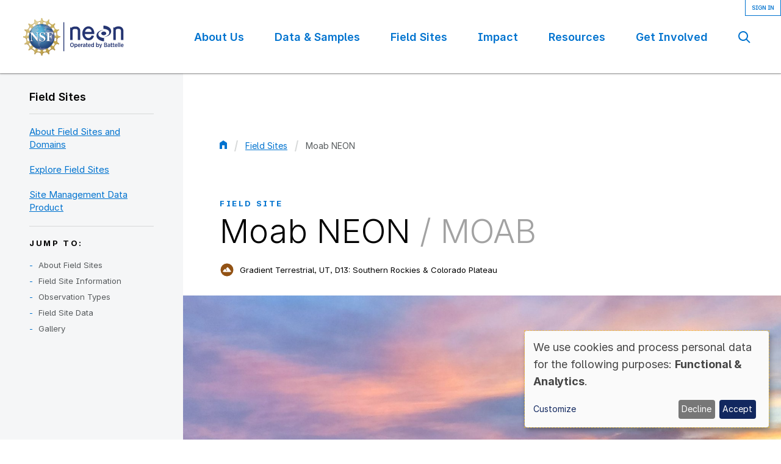

--- FILE ---
content_type: text/html; charset=UTF-8
request_url: https://www.neonscience.org/field-sites/moab
body_size: 121387
content:
<!DOCTYPE html>
<html lang="en" dir="ltr">
  <head>
    <meta charset="utf-8" />
<link rel="canonical" href="https://www.neonscience.org/field-sites/moab" />
<meta name="Generator" content="Drupal 10 (https://www.drupal.org)" />
<meta name="MobileOptimized" content="width" />
<meta name="HandheldFriendly" content="true" />
<meta name="viewport" content="width=device-width, initial-scale=1.0" />
<link rel="alternate" hreflang="en" href="https://www.neonscience.org/field-sites/moab" />
<link rel="icon" href="/themes/custom/neon/favicon.ico" type="image/vnd.microsoft.icon" />

    <title>Moab NEON | NSF NEON | Open Data to Understand our Ecosystems</title>
    <link rel="stylesheet" media="all" href="/sites/default/files/css/css_BPHkndsODoX9cE4q3PtLSJA9l8cPxURG16d5qeIJ18c.css?delta=0&amp;language=en&amp;theme=neon&amp;include=[base64]" />
<link rel="stylesheet" media="all" href="//rsms.me/inter/inter.css" />
<link rel="stylesheet" media="all" href="/sites/default/files/css/css_BUThsuuYDy7ICZisGvrxSbDUX1hCj5fV4Rj6NXR3afs.css?delta=2&amp;language=en&amp;theme=neon&amp;include=[base64]" />

    <script type="application/json" data-drupal-selector="drupal-settings-json">{"path":{"baseUrl":"\/","pathPrefix":"","currentPath":"node\/10491","currentPathIsAdmin":false,"isFront":false,"currentLanguage":"en"},"pluralDelimiter":"\u0003","gtag":{"tagId":"","consentMode":true,"otherIds":[],"events":[],"additionalConfigInfo":[]},"suppressDeprecationErrors":true,"ajaxPageState":{"libraries":"[base64]","theme":"neon","theme_token":null},"ajaxTrustedUrl":{"\/search\/site":true,"form_action_p_pvdeGsVG5zNF_XLGPTvYSKCf43t8qZYSwcfZl2uzM":true},"gtm":{"tagId":null,"settings":{"data_layer":"dataLayer","include_classes":false,"allowlist_classes":"google\nnonGooglePixels\nnonGoogleScripts\nnonGoogleIframes","blocklist_classes":"customScripts\ncustomPixels","include_environment":false,"environment_id":"","environment_token":""},"tagIds":["GTM-K4S83R2"]},"klaro":{"config":{"elementId":"klaro","storageMethod":"cookie","cookieName":"klaro","cookieExpiresAfterDays":180,"cookieDomain":"","groupByPurpose":false,"acceptAll":true,"hideDeclineAll":false,"hideLearnMore":false,"learnMoreAsButton":false,"additionalClass":" hide-consent-dialog-title klaro-theme-neon","htmlTexts":false,"autoFocus":true,"privacyPolicy":"\/","lang":"en","services":[{"name":"cms","default":true,"title":"Functional","description":"Store data (e.g. cookie for user session) in your browser (required to use this website).","purposes":["cms"],"callbackCode":"","cookies":[["^[SESS|SSESS]","",""]],"required":true,"optOut":false,"onlyOnce":false,"contextualConsentOnly":false,"contextualConsentText":"","wrapperIdentifier":[],"translations":{"en":{"title":"Functional"}}},{"name":"klaro","default":true,"title":"Consent manager","description":"Klaro! Cookie \u0026 Consent manager saves your consent status in the browser.","purposes":["cms"],"callbackCode":"","cookies":[["klaro","",""]],"required":true,"optOut":false,"onlyOnce":false,"contextualConsentOnly":false,"contextualConsentText":"","wrapperIdentifier":[],"translations":{"en":{"title":"Consent manager"}}},{"name":"ga","default":true,"title":"Google Analytics","description":"Tracks online visits of the website as a service.","purposes":["analytics"],"callbackCode":"gtag(\u0022consent\u0022, \u0022update\u0022, {\r\n  ad_storage: consent ? \u0027granted\u0027 : \u0027denied\u0027,\r\n  analytics_storage: consent ? \u0027granted\u0027 : \u0027denied\u0027,\r\n  ad_user_data: consent ? \u0027granted\u0027 : \u0027denied\u0027,\r\n  ad_personalization: consent ? \u0027granted\u0027 : \u0027denied\u0027,\r\n})","cookies":[["^_ga(_.*)?","",""],["^_gid","",""],["^IDE","",""]],"required":false,"optOut":false,"onlyOnce":false,"contextualConsentOnly":false,"contextualConsentText":"","wrapperIdentifier":[],"translations":{"en":{"title":"Google Analytics"}}}],"translations":{"en":{"consentModal":{"title":"Use of personal data and cookies","description":"Please choose the services and 3rd party applications we would like to use.\n","privacyPolicy":{"name":"privacy policy","text":"To learn more, please read our {privacyPolicy}.\n"}},"consentNotice":{"title":"Use of personal data and cookies","changeDescription":"There were changes since your last visit, please update your consent.","description":"We use cookies and process personal data for the following purposes: {purposes}.\n","learnMore":"Customize","privacyPolicy":{"name":"privacy policy"}},"ok":"Accept","save":"Save","decline":"Decline","close":"Close","acceptAll":"Accept all","acceptSelected":"Accept selected","service":{"disableAll":{"title":"Toggle all services","description":"Use this switch to enable\/disable all services."},"optOut":{"title":"(opt-out)","description":"This service is loaded by default (opt-out possible)."},"required":{"title":"(always required)","description":"This service is always required."},"purposes":"Purposes","purpose":"Purpose"},"contextualConsent":{"acceptAlways":"Always","acceptOnce":"Yes (this time)","description":"Load external content supplied by {title}?"},"poweredBy":"Powered by Klaro!","purposeItem":{"service":"Service","services":"Services"},"privacyPolicy":{"name":"privacy policy","text":"To learn more, please read our {privacyPolicy}.\n"},"purposes":{"cms":{"title":"Functional","description":""},"advertising":{"title":"Advertising and Marketing","description":""},"analytics":{"title":"Analytics","description":""},"livechat":{"title":"Live chat","description":""},"security":{"title":"Security","description":""},"styling":{"title":"Styling","description":""},"external_content":{"title":"Embedded external content","description":""}}}},"showNoticeTitle":true,"styling":{"theme":["light"]}},"dialog_mode":"notice","show_toggle_button":false,"toggle_button_icon":null,"show_close_button":false,"exclude_urls":[],"disable_urls":[]},"neon_assets":{"x_api_token":"eyJ0eXAiOiJKV1QiLCJhbGciOiJFUzI1NiJ9.[base64].9y7nVGEuRlQ7JoTcihAZlozW4LMzyTzYeWCw7jmU0O9Uikk0sv-psP-xJnbGCzPLpVnWWG93NyNt3K7PasJXGw","api_host":null},"mathjax":{"config_type":0,"config":{"tex2jax":{"inlineMath":[["$","$"],["\\(","\\)"]],"processEscapes":"true"},"showProcessingMessages":"false","messageStyle":"none"}},"user":{"uid":0,"permissionsHash":"27e0677ecb4bd2ae5e402c8438fb96719bb0f7c769a42507709e7e740153433b"}}</script>
<script src="/sites/default/files/js/js_oeYFGq7PGRAZ0k-Kbzd0-7vurB-XN9PARoXaCinhtlw.js?scope=header&amp;delta=0&amp;language=en&amp;theme=neon&amp;include=eJxdjUESwyAIRS-k4UjOT0JMWhVHsNPj1ybZtJsPPJjHIo1pkVylcDGdCkvxfmes3FwUiYmDIVIc8T9PeOD9C7N7JjShM12G7eOElK1X91VTTDIjXX3m0v2j53t1vtbDOOMmhlm9SRz-EwToUCmhHuGFphesaKsYXcXJvHVdYByG50i08oae7ANB81kW"></script>
<script src="/modules/contrib/google_tag/js/gtag.js?t8whyt"></script>
<script src="/modules/contrib/google_tag/js/gtm.js?t8whyt"></script>
<script src="/libraries/klaro/dist/klaro-no-translations-no-css.js?t8whyt" defer id="klaro-js"></script>

      </head>
  <body class="path-node page-node-type-field-sites">
    <a href="#main-content" class="visually-hidden focusable skip-link">
      Skip to main content
    </a>
    <noscript><iframe src="https://www.googletagmanager.com/ns.html?id=GTM-K4S83R2"
                  height="0" width="0" style="display:none;visibility:hidden"></iframe></noscript>

      <div class="dialog-off-canvas-main-canvas" data-off-canvas-main-canvas>
    <div class="layout-container">
  <header class="header" role="banner">
  <div class="header__inner l--offset-wide">
    <div class="header__logo">
  <a href="/" title="Home" rel="home"  id="block-neon-site-branding" class="logo">
    <img src="https://www.neonscience.org/themes/custom/neon/logo.svg" alt="NSF NEON, Operated by Battelle" class="logo__image">
  </a>
</div>

    <input type="checkbox" id="nav-trigger" class="nav-trigger js-mobile-nav-trigger" aria-label="Mobile Navigation Trigger" value="expanded" />
    <label for="nav-trigger">

      <svg class="nav-trigger__icon nav-trigger__icon--expand" xmlns="http://www.w3.org/2000/svg" width="20" height="18" viewBox="0 0 20 18"><path d="M0 0h20v2H0V0zm0 16h20v2H0v-2zm0-8h20v2H0V8z"/></svg>

      <svg class="nav-trigger__icon nav-trigger__icon--collapse" xmlns="http://www.w3.org/2000/svg" width="16" height="16" viewBox="0 0 16 16"><path d="M1.636.222l14.142 14.142-1.414 1.414L.222 1.636 1.636.222zM.222 14.364L14.364.222l1.414 1.414L1.636 15.778.222 14.364z"/></svg>

    </label>
    <div class="authContainer">
              <div class="openid-connect-login-form" data-drupal-selector="openid-connect-login-form" id="block-openid-connect-login">
  
    
      <form action="/field-sites/moab" method="post" id="openid-connect-login-form" accept-charset="UTF-8">
  <div>

<input data-drupal-selector="edit-openid-connect-client-auth0-login" type="submit" id="edit-openid-connect-client-auth0-login" name="auth0" value="Sign In" class="button js-form-submit form-submit button--search" />
</div><input autocomplete="off" data-drupal-selector="form-qe88jigtjiiuzwcdanj0fhu49hoocn4l64sjxwmxdae" type="hidden" name="form_build_id" value="form-qe88JIgTJIIUZwCDANj0FHu49hOoCN4l64sjXWmxDaE" />
<input data-drupal-selector="edit-openid-connect-login-form" type="hidden" name="form_id" value="openid_connect_login_form" />

</form>

  </div>

          </div>
    <div class="header__site-navigation">
      <div class="header__menu-main">
        <nav role="navigation" aria-labelledby="block-neon-main-menu-menu" id="block-neon-main-menu">
            
  <h2 class="visually-hidden" id="block-neon-main-menu-menu">Main navigation</h2>
  

        
          <ul  class="menu menu--main" data-depth="0">

              <li  class="menu__item menu__item--expanded">
          <a href="https://www.neonscience.org/about" class="menu__link" title="About Us" data-plugin-id="menu-link-contentcf5cd374-1932-49b4-84fb-c84373c74a2e" data-drupal-link-system-path="node/8793">About Us</a>

          
                                        <button class='arrow visually-hidden focusable' tabindex='0' aria-label='Toggle Mega Menu'><svg width='10' height='6' viewBox='0 0 10 6' fill='none' xmlns='http://www.w3.org/2000/svg'><path d='M9 1L5 5 1 1' stroke='#fff' stroke-width='2' stroke-linecap='round' stroke-linejoin='round'/></svg></button>

                            <div class='subNavWrapper'>
                            <div class='innerSubNavWrapper'>
            
                      <ul  class="menu menu--main" data-depth="1">

              <li  class="menu__item menu__item--expanded">
          <a href="https://www.neonscience.org/about/overview" class="menu__link" data-plugin-id="menu-link-content6becd40c-e404-4c45-86a7-b9e351526149" data-drupal-link-system-path="node/10531">Overview</a>

          
            
                      <ul  class="menu menu--main" data-depth="2">

              <li  class="menu__item">
          <a href="https://www.neonscience.org/about/overview/design" class="menu__link" data-plugin-id="menu-link-contentdbaf57e6-8e09-4ced-8067-c328efcbd9d0" data-drupal-link-system-path="node/10532">Spatial and Temporal Design</a>

                  </li>
              <li  class="menu__item">
          <a href="https://www.neonscience.org/about/overview/history" class="menu__link" data-plugin-id="menu-link-contenta6cad402-12cf-4d6d-8908-0f84d8fdcc32" data-drupal-link-system-path="node/19">History</a>

                  </li>
      
          </ul>
  

            

                  </li>
              <li  class="menu__item">
          <a href="https://www.neonscience.org/about/visionandmanagement" class="menu__link" data-plugin-id="menu-link-content09549ac0-a6d6-4f7e-9b4c-9a627b5798ca" data-drupal-link-system-path="node/10533">Vision and Management</a>

                  </li>
              <li  class="menu__item">
          <a href="https://www.neonscience.org/about/faq" class="menu__link" data-plugin-id="menu-link-content24eb36d5-b983-4f6a-9d28-f3bc10dba142" data-drupal-link-system-path="node/10545">FAQ</a>

                  </li>
              <li  class="menu__item menu__item--expanded">
          <a href="https://www.neonscience.org/about/contact-us" class="menu__link" data-plugin-id="menu-link-content8af9dbd6-f100-467c-aedb-03e8436af553" data-drupal-link-system-path="node/24">Contact Us</a>

          
            
                      <ul  class="menu menu--main" data-depth="2">

              <li  class="menu__item">
          <a href="https://www.neonscience.org/about/contact-neon-biorepository" class="menu__link" data-plugin-id="menu-link-contentbd98cf22-22b2-4eb3-941b-0fbf2538f85e" data-drupal-link-system-path="node/14006">Contact NEON Biorepository</a>

                  </li>
              <li  class="menu__item">
          <a href="https://www.neonscience.org/about/contact-us/field-offices" class="menu__link" data-plugin-id="menu-link-content4a00dcaf-25f1-4972-9011-197d08a6d57d" data-drupal-link-system-path="node/7874">Field Offices</a>

                  </li>
      
          </ul>
  

            

                  </li>
              <li  class="menu__item">
          <a href="https://www.neonscience.org/about/user-accounts" class="menu__link" data-plugin-id="menu-link-content50646ee2-ea91-4cef-a399-301307b72524" data-drupal-link-system-path="node/8563">User Accounts</a>

                  </li>
              <li  class="menu__item">
          <a href="https://www.neonscience.org/about/staff" class="menu__link" data-plugin-id="menu-link-content4abe0e55-92f6-4a6b-80f8-bbe802ba5df4" data-drupal-link-system-path="node/8802">Staff</a>

                  </li>
              <li  class="menu__item">
          <a href="https://www.neonscience.org/neon-code-conduct" class="menu__link" data-plugin-id="menu-link-contentbc4a11ea-ed09-4faf-97e2-3d90fb4400ba" data-drupal-link-system-path="node/12759">Code of Conduct</a>

                  </li>
      
          </ul>
  

                          </div>

              <div class='subNavLabelWrapper'>
                <button class='subNavClose isDesktop' aria-label='Close Mega Menu'>
                  <svg width='20' height='20' viewBox='0 0 20 20' fill='none' xmlns='http://www.w3.org/2000/svg'><path d='M.808 17.778L17.778.808l1.414 1.414-16.97 16.97-1.414-1.414z' fill='#fff'/><path d='M2.222.808l16.97 16.97-1.414 1.414L.808 2.222 2.222.808z' fill='#fff'/></svg>
                </button>
                <h3 class='isDesktop'>About Us</h3>
                <button class='mobileBack isMobile' aria-label='Back'>
                  <svg width='14' height='10' viewBox='0 0 14 10' fill='none' xmlns='http://www.w3.org/2000/svg'><path d='M5 9L1 5l4-4M1 5h12' stroke='#0073CF' stroke-width='2' stroke-linecap='round' stroke-linejoin='round'/>
                  </svg>
                </button>
              </div>
                            </div>

            

                  </li>
              <li  class="menu__item menu__item--expanded">
          <a href="https://www.neonscience.org/data-samples" class="menu__link" data-plugin-id="menu-link-contentf20b3a84-1e6a-4e28-8360-b1c56a8678de" data-drupal-link-system-path="node/1">Data &amp; Samples</a>

          
                                        <button class='arrow visually-hidden focusable' tabindex='0' aria-label='Toggle Mega Menu'><svg width='10' height='6' viewBox='0 0 10 6' fill='none' xmlns='http://www.w3.org/2000/svg'><path d='M9 1L5 5 1 1' stroke='#fff' stroke-width='2' stroke-linecap='round' stroke-linejoin='round'/></svg></button>

                            <div class='subNavWrapper'>
                            <div class='innerSubNavWrapper'>
            
                      <ul  class="menu menu--main" data-depth="1">

              <li  class="menu__item menu__item--expanded">
          <a href="https://www.neonscience.org/data" class="menu__link" data-plugin-id="menu-link-contentb3fed72f-4451-475a-aaed-5afc65fa5b44" data-drupal-link-system-path="node/8858">Data Portal</a>

          
            
                      <ul  class="menu menu--main" data-depth="2">

              <li  class="menu__item">
          <a href="https://data.neonscience.org/data-products/explore" class="menu__link" data-plugin-id="menu-link-content62e53c05-aea4-49ad-91fd-aeddc80edaaf">Explore Data Products</a>

                  </li>
              <li  class="menu__item">
          <a href="https://data.neonscience.org/visualizations/data-availability" class="menu__link" data-plugin-id="menu-link-content29dc8755-cfe7-4699-ad73-972a8cc6aae6">Data Availability Charts</a>

                  </li>
              <li  class="menu__item">
          <a href="https://www.neonscience.org/data-samples/data/spatial-data-maps" class="menu__link" data-plugin-id="menu-link-content28111453-dfce-423a-9b97-f10a8380f666" data-drupal-link-system-path="node/10547">Spatial Data &amp; Maps</a>

                  </li>
              <li  class="menu__item">
          <a href="https://data.neonscience.org/documents" class="menu__link" data-plugin-id="menu-link-content6bf435ec-32c2-4d07-adee-9a53a9a8c82d">Document Library</a>

                  </li>
              <li  class="menu__item">
          <a href="https://data.neonscience.org/data-api" class="menu__link" data-plugin-id="menu-link-content3b2666dd-02d1-4ad2-80ec-77a6c728dc30">API &amp; GraphQL</a>

                  </li>
              <li  class="menu__item">
          <a href="https://data.neonscience.org/prototype-search" class="menu__link" data-plugin-id="menu-link-content304452f2-2aa7-4337-840e-904017a508a2">Prototype Data</a>

                  </li>
              <li  class="menu__item">
          <a href="https://data.neonscience.org/web/external-lab-ingest" class="menu__link" data-plugin-id="menu-link-content22ee6087-e223-40f3-8b5d-bd64df368c00">External Lab Data Ingest (restricted)</a>

                  </li>
      
          </ul>
  

            

                  </li>
              <li  class="menu__item menu__item--expanded">
          <a href="https://www.neonscience.org/data-samples/data-themes" class="menu__link" data-plugin-id="menu-link-content26671658-c210-44f9-befe-b80dc033466d" data-drupal-link-system-path="node/12907">Data Themes</a>

          
            
                      <ul  class="menu menu--main" data-depth="2">

              <li  class="menu__item">
          <a href="https://www.neonscience.org/atmosphere-data-theme" class="menu__link" data-plugin-id="menu-link-content98d4ad3b-2680-4625-8b6b-f98e1d535007" data-drupal-link-system-path="node/14258">Atmosphere</a>

                  </li>
              <li  class="menu__item">
          <a href="https://www.neonscience.org/data-samples/data-themes/biogeochemistry-data-theme" class="menu__link" data-plugin-id="menu-link-content0e8a95c3-8f6b-4858-b5e0-f686f745deeb" data-drupal-link-system-path="node/12902">Biogeochemistry</a>

                  </li>
              <li  class="menu__item">
          <a href="https://www.neonscience.org/data-samples/data-themes/ecohydrology-data-theme" class="menu__link" data-plugin-id="menu-link-contente9046d57-e1b2-4966-bcec-4a048e4e37a9" data-drupal-link-system-path="node/12901">Ecohydrology</a>

                  </li>
              <li  class="menu__item">
          <a href="https://www.neonscience.org/data-samples/data-themes/land-cover-and-processes-data-theme" class="menu__link" data-plugin-id="menu-link-content23cfcfc3-675b-4819-aff8-010c1372b6e1" data-drupal-link-system-path="node/12900">Land Cover and Processes</a>

                  </li>
              <li  class="menu__item">
          <a href="https://www.neonscience.org/data-samples/data-themes/organismal-data-theme" class="menu__link" data-plugin-id="menu-link-contenta92082bc-534f-48c7-b67a-2c9edb91f3f9" data-drupal-link-system-path="node/12905">Organisms, Populations, and Communities</a>

                  </li>
      
          </ul>
  

            

                  </li>
              <li  class="menu__item menu__item--expanded">
          <a href="https://www.neonscience.org/samples" class="menu__link" data-plugin-id="menu-link-content209fc9e1-01d3-4e02-8fc7-30ee57a8a644" data-drupal-link-system-path="node/10295">Samples &amp; Specimens</a>

          
            
                      <ul  class="menu menu--main" data-depth="2">

              <li  class="menu__item menu__item--expanded">
          <a href="https://www.neonscience.org/samples/find-samples" class="menu__link" data-plugin-id="menu-link-content3eb13091-f5c2-4504-907f-c08efdda5cf0" data-drupal-link-system-path="node/8174">Discover and Use NEON Samples</a>

          
            
                      <ul  class="menu menu--main" data-depth="3">

              <li  class="menu__item">
          <a href="https://www.neonscience.org/samples/sample-types" class="menu__link" data-plugin-id="menu-link-content7417cb86-af57-40bc-a10a-0fde6834ef2b" data-drupal-link-system-path="node/6223">Sample Types</a>

                  </li>
              <li  class="menu__item">
          <a href="https://www.neonscience.org/samples/sample-repositories" class="menu__link" data-plugin-id="menu-link-contentd05bcdf6-8970-4722-95b8-ca645e64e325" data-drupal-link-system-path="node/10907">Sample Repositories</a>

                  </li>
              <li  class="menu__item">
          <a href="https://data.neonscience.org/sample-explorer" class="menu__link" data-plugin-id="menu-link-content5d5dbb38-d1af-4b96-a317-c3342c74824c">Sample Explorer</a>

                  </li>
              <li  class="menu__item">
          <a href="https://www.neonscience.org/samples/soil-archive" class="menu__link" data-plugin-id="menu-link-contentdd42ebeb-0ce1-4e61-8a71-839b285a7f12" data-drupal-link-system-path="node/5">Megapit and Distributed Initial Characterization Soil Archives</a>

                  </li>
      
          </ul>
  

            

                  </li>
              <li  class="menu__item">
          <a href="https://www.neonscience.org/samples/sample-processing" class="menu__link" data-plugin-id="menu-link-content6f36f01f-6050-4495-8443-fe8af82a0af3" data-drupal-link-system-path="node/10906">Sample Processing</a>

                  </li>
              <li  class="menu__item">
          <a href="https://www.neonscience.org/samples/sample-quality" class="menu__link" data-plugin-id="menu-link-contentc518616f-d1e8-4e0a-bccf-879a487b9081" data-drupal-link-system-path="node/10908">Sample Quality</a>

                  </li>
              <li  class="menu__item">
          <a href="https://data.neonscience.org/taxonomic-lists" class="menu__link" data-plugin-id="menu-link-content4a328a5d-d8ff-453c-9453-8d7d37240bbc">Taxonomic Lists</a>

                  </li>
      
          </ul>
  

            

                  </li>
              <li  class="menu__item menu__item--expanded">
          <a href="https://www.neonscience.org/data-collection-methods" class="menu__link" data-plugin-id="menu-link-content72722bb5-d146-4d66-805f-0da30e1d5658" data-drupal-link-system-path="node/4776">Collection Methods</a>

          
            
                      <ul  class="menu menu--main" data-depth="2">

              <li  class="menu__item">
          <a href="https://www.neonscience.org/data-collection/protocols-standardized-methods" class="menu__link" data-plugin-id="menu-link-content856ac830-91e7-4bd7-ae3b-0c63cfdcb05a" data-drupal-link-system-path="node/9">Protocols &amp; Standardized Methods</a>

                  </li>
              <li  class="menu__item menu__item--expanded">
          <a href="https://www.neonscience.org/data-collection/airborne-remote-sensing" class="menu__link" data-plugin-id="menu-link-content41b5a0e4-975c-4c08-a67c-0eca84b67ae6" data-drupal-link-system-path="node/3821">Airborne Remote Sensing</a>

          
            
                      <ul  class="menu menu--main" data-depth="3">

              <li  class="menu__item">
          <a href="https://www.neonscience.org/data-collection/flight-box-design" class="menu__link" data-plugin-id="menu-link-contenta003f4ab-bf95-433a-94c3-6e59c90d7106" data-drupal-link-system-path="node/10550">Flight Box Design</a>

                  </li>
              <li  class="menu__item">
          <a href="https://www.neonscience.org/data-collection/flight-schedules-coverage" class="menu__link" data-plugin-id="menu-link-content0ba93222-629e-45f6-b479-5aeaa7d7d83e" data-drupal-link-system-path="node/7871">Flight Schedules and Coverage</a>

                  </li>
              <li  class="menu__item menu__item--expanded">
          <a href="https://www.neonscience.org/data-collection/daily-flight-reports" class="menu__link" data-plugin-id="menu-link-content0be4facc-f958-4e94-aa01-44dad176c37c" data-drupal-link-system-path="node/10542">Daily Flight Reports</a>

          
            
                      <ul  class="menu menu--main" data-depth="4">

              <li  class="menu__item">
          <a href="https://www.neonscience.org/aop-flight-report-sign" class="menu__link" data-plugin-id="menu-link-contentcf86300b-51b1-43cb-9da3-ded6764ec9e7" data-drupal-link-system-path="node/12625">AOP Flight Report Sign Up</a>

                  </li>
      
          </ul>
  

            

                  </li>
              <li  class="menu__item">
          <a href="https://www.neonscience.org/data-collection/camera" class="menu__link" data-plugin-id="menu-link-contenta4aeb31b-2767-4d82-8eea-fd8888bd5525" data-drupal-link-system-path="node/10554">Camera</a>

                  </li>
              <li  class="menu__item">
          <a href="https://www.neonscience.org/data-collection/imaging-spectrometer" class="menu__link" data-plugin-id="menu-link-contentcc70456b-b259-42c3-8223-4aacaa00bd99" data-drupal-link-system-path="node/10555">Imaging Spectrometer</a>

                  </li>
              <li  class="menu__item">
          <a href="https://www.neonscience.org/data-collection/lidar" class="menu__link" data-plugin-id="menu-link-content753af91d-f86f-495d-aea5-943db9660a98" data-drupal-link-system-path="node/10551">Lidar</a>

                  </li>
      
          </ul>
  

            

                  </li>
              <li  class="menu__item menu__item--expanded">
          <a href="https://www.neonscience.org/data-collection/automated-instruments" class="menu__link" data-plugin-id="menu-link-content393dc0bd-ecea-40be-a9b4-afcdfcc6c328" data-drupal-link-system-path="node/7819">Automated Instruments</a>

          
            
                      <ul  class="menu menu--main" data-depth="3">

              <li  class="menu__item">
          <a href="https://www.neonscience.org/data-collection/site-level-sampling-design" class="menu__link" data-plugin-id="menu-link-content995dbf4e-2526-45cb-ab26-02fafeef4410" data-drupal-link-system-path="node/10897">Site Level Sampling Design</a>

                  </li>
              <li  class="menu__item">
          <a href="https://www.neonscience.org/data-collection/sensor-collection-frequency" class="menu__link" data-plugin-id="menu-link-contentdb7f16d2-4eda-4635-baf9-88c1af6bdfdb" data-drupal-link-system-path="node/10901">Sensor Collection Frequency</a>

                  </li>
              <li  class="menu__item menu__item--expanded">
          <a href="https://www.neonscience.org/data-collection/instrumented-collection-types" class="menu__link" data-plugin-id="menu-link-content6e8e91a9-749e-4a1d-ac52-cf8f5c0a4cac" data-drupal-link-system-path="node/10900">Instrumented Collection Types</a>

          
            
                      <ul  class="menu menu--main" data-depth="4">

              <li  class="menu__item">
          <a href="https://www.neonscience.org/data-collection/meteorology" class="menu__link" data-plugin-id="menu-link-contentae197bf0-6135-4d43-8990-a41fde6675ec" data-drupal-link-system-path="node/7842">Meteorology</a>

                  </li>
              <li  class="menu__item">
          <a href="https://www.neonscience.org/data-collection/phenocams" class="menu__link" data-plugin-id="menu-link-contentb0dfe7f0-df08-488d-be4e-20f76ed7e1c6" data-drupal-link-system-path="node/7843">Phenocams</a>

                  </li>
              <li  class="menu__item">
          <a href="https://www.neonscience.org/data-collection/soil-sensors" class="menu__link" data-plugin-id="menu-link-contente166b818-4bb3-41b6-be3b-0a0e71db8e01" data-drupal-link-system-path="node/7841">Soil Sensors</a>

                  </li>
              <li  class="menu__item">
          <a href="https://www.neonscience.org/data-collection/groundwater" class="menu__link" data-plugin-id="menu-link-contentfece2347-9ab3-4022-b31c-00538a632df2" data-drupal-link-system-path="node/7839">Ground Water</a>

                  </li>
              <li  class="menu__item">
          <a href="https://www.neonscience.org/data-collection/surface-water" class="menu__link" data-plugin-id="menu-link-contente7ba717e-e605-43eb-b9c9-78ffda14eb5e" data-drupal-link-system-path="node/7840">Surface Water</a>

                  </li>
      
          </ul>
  

            

                  </li>
      
          </ul>
  

            

                  </li>
              <li  class="menu__item menu__item--expanded">
          <a href="https://www.neonscience.org/data-collection/observational-sampling" class="menu__link" data-plugin-id="menu-link-contente6368031-4425-41eb-8ebc-b7b4ec924bc6" data-drupal-link-system-path="node/7820">Observational Sampling</a>

          
            
                      <ul  class="menu menu--main" data-depth="3">

              <li  class="menu__item">
          <a href="https://www.neonscience.org/data-samples/data-collection/observational-sampling/site-level-sampling-design" class="menu__link" data-plugin-id="menu-link-content4cd08be9-d90e-48b5-a91c-1eb81a59578c" data-drupal-link-system-path="node/10893">Site Level Sampling Design</a>

                  </li>
              <li  class="menu__item">
          <a href="https://www.neonscience.org/data-collection/sampling-schedules" class="menu__link" data-plugin-id="menu-link-content50896185-64ef-4054-95b0-1e34edf5b952" data-drupal-link-system-path="node/10889">Sampling Schedules</a>

                  </li>
              <li  class="menu__item menu__item--expanded">
          <a href="https://www.neonscience.org/data-collection/observation-types" class="menu__link" data-plugin-id="menu-link-content87627456-39bd-4415-a2f7-37c0f67bb854" data-drupal-link-system-path="node/10535">Observation Types</a>

          
            
                      <ul  class="menu menu--main" data-depth="4">

              <li  class="menu__item menu__item--expanded">
          <a href="https://www.neonscience.org/data-collection/aquatic-organisms" class="menu__link" data-plugin-id="menu-link-content516deb93-cdb1-4a2e-8f7b-63f9ad07197a" data-drupal-link-system-path="node/3277">Aquatic Organisms</a>

          
            
                      <ul  class="menu menu--main" data-depth="5">

              <li  class="menu__item">
          <a href="https://www.neonscience.org/data-collection/aquatic-microbes" class="menu__link" data-plugin-id="menu-link-contentcb276795-ec37-474d-8887-b210fb6dd14d" data-drupal-link-system-path="node/8113">Aquatic Microbes</a>

                  </li>
              <li  class="menu__item">
          <a href="https://www.neonscience.org/data-collection/fish" class="menu__link" data-plugin-id="menu-link-contentc4428d7f-47e9-4feb-a163-3c7962b703e6" data-drupal-link-system-path="node/7916">Fish</a>

                  </li>
              <li  class="menu__item">
          <a href="https://www.neonscience.org/data-collection/macroinvertebrates-zooplankton" class="menu__link" data-plugin-id="menu-link-content1f67c592-f211-472a-96d1-6d0afbb248b5" data-drupal-link-system-path="node/10538">Macroinvertebrates &amp; Zooplankton</a>

                  </li>
              <li  class="menu__item">
          <a href="https://www.neonscience.org/data-collection/algae-aquatic-plants" class="menu__link" data-plugin-id="menu-link-contentc70b3110-19fe-4dee-abb7-a348c764810f" data-drupal-link-system-path="node/8278">Periphyton, Phytoplankton, and Aquatic Plants</a>

                  </li>
      
          </ul>
  

            

                  </li>
              <li  class="menu__item menu__item--expanded">
          <a href="https://www.neonscience.org/data-collection/terrestrial-organisms" class="menu__link" data-plugin-id="menu-link-content16da5ab4-b9d0-4612-8434-71a2afee4c7a" data-drupal-link-system-path="node/3278">Terrestrial Organisms</a>

          
            
                      <ul  class="menu menu--main" data-depth="5">

              <li  class="menu__item">
          <a href="https://www.neonscience.org/data-collection/birds" class="menu__link" data-plugin-id="menu-link-content9342acc0-e692-4b29-bebd-146cf2b433ba" data-drupal-link-system-path="node/8288">Birds</a>

                  </li>
              <li  class="menu__item">
          <a href="https://www.neonscience.org/data-collection/ground-beetles" class="menu__link" data-plugin-id="menu-link-content0a1f0ff5-4341-4c61-b92f-017b804b6b42" data-drupal-link-system-path="node/8614">Ground Beetles</a>

                  </li>
              <li  class="menu__item">
          <a href="https://www.neonscience.org/data-collection/mosquitoes" class="menu__link" data-plugin-id="menu-link-content66719ba9-98af-4d53-92a7-9201af5ca78c" data-drupal-link-system-path="node/8290">Mosquitoes</a>

                  </li>
              <li  class="menu__item">
          <a href="https://www.neonscience.org/data-collection/small-mammals" class="menu__link" data-plugin-id="menu-link-content0d22c24a-b472-4081-98e0-3a7184da966c" data-drupal-link-system-path="node/8616">Small Mammals</a>

                  </li>
              <li  class="menu__item">
          <a href="https://www.neonscience.org/data-collection/soil-microbes" class="menu__link" data-plugin-id="menu-link-content34f31c97-846c-42b7-8240-68ffd6e5efb7" data-drupal-link-system-path="node/8617">Soil Microbes</a>

                  </li>
              <li  class="menu__item">
          <a href="https://www.neonscience.org/data-collection/terrestrial-plants" class="menu__link" data-plugin-id="menu-link-contentce579259-ccc5-4005-900e-8c90cea55807" data-drupal-link-system-path="node/8679">Terrestrial Plants</a>

                  </li>
              <li  class="menu__item">
          <a href="https://www.neonscience.org/data-collection/ticks" class="menu__link" data-plugin-id="menu-link-content729bc1f4-c6d2-4d44-8ac1-e16067e8c1d7" data-drupal-link-system-path="node/8615">Ticks</a>

                  </li>
      
          </ul>
  

            

                  </li>
              <li  class="menu__item menu__item--expanded">
          <a href="https://www.neonscience.org/data-collection/hydrology-geomorphology" class="menu__link" data-plugin-id="menu-link-content12e97bd1-71bc-49d3-9390-24f622275f1d" data-drupal-link-system-path="node/10536">Hydrology &amp; Geomorphology</a>

          
            
                      <ul  class="menu menu--main" data-depth="5">

              <li  class="menu__item">
          <a href="https://www.neonscience.org/data-collection/discharge" class="menu__link" data-plugin-id="menu-link-content7cd55886-f7db-4944-91ad-89d3944ea3c4" data-drupal-link-system-path="node/10537">Discharge</a>

                  </li>
              <li  class="menu__item">
          <a href="https://www.neonscience.org/data-collection/geomorphology" class="menu__link" data-plugin-id="menu-link-content93725a97-68b1-411b-95b0-4adf9ad53994" data-drupal-link-system-path="node/7917">Geomorphology</a>

                  </li>
      
          </ul>
  

            

                  </li>
              <li  class="menu__item">
          <a href="https://www.neonscience.org/data-collection/biogeochemistry" class="menu__link" data-plugin-id="menu-link-content8c562a22-0657-4d5e-a083-e0814b643517" data-drupal-link-system-path="node/7918">Biogeochemistry</a>

                  </li>
              <li  class="menu__item">
          <a href="https://www.neonscience.org/data-samples/data-collection/observational-sampling/observation-types/dna-sequences" class="menu__link" data-plugin-id="menu-link-contentabbb8f93-3191-4d4b-8a5f-2324c0e08d4b" data-drupal-link-system-path="node/7844">DNA Sequences</a>

                  </li>
              <li  class="menu__item">
          <a href="https://www.neonscience.org/data-collection/pathogens" class="menu__link" data-plugin-id="menu-link-content5f328874-83c5-48a4-bd73-9ad3df435a02" data-drupal-link-system-path="node/7881">Pathogens</a>

                  </li>
              <li  class="menu__item">
          <a href="https://www.neonscience.org/data-collection/sediments" class="menu__link" data-plugin-id="menu-link-contentb91b4188-9367-4c18-85a3-45e9c4d21c51" data-drupal-link-system-path="node/10541">Sediments</a>

                  </li>
              <li  class="menu__item menu__item--expanded">
          <a href="https://www.neonscience.org/data-collection/soils" class="menu__link" data-plugin-id="menu-link-content2ebade6e-2943-484d-8866-56d9757209fa" data-drupal-link-system-path="node/10549">Soils</a>

          
            
                      <ul  class="menu menu--main" data-depth="5">

              <li  class="menu__item">
          <a href="https://www.neonscience.org/data-collection/soils/soil-descriptions" class="menu__link" data-plugin-id="menu-link-contenta2ac2127-3b05-46dc-9f7b-099a70593074" data-drupal-link-system-path="node/11685">Soil Descriptions</a>

                  </li>
      
          </ul>
  

            

                  </li>
      
          </ul>
  

            

                  </li>
              <li  class="menu__item">
          <a href="https://www.neonscience.org/optimizing-observational-sampling-designs" class="menu__link" data-plugin-id="menu-link-content0f4cdaa4-35fa-40dd-9a25-61aa940a2d55" data-drupal-link-system-path="node/13121">Optimizing the Observational Sampling Designs</a>

                  </li>
      
          </ul>
  

            

                  </li>
      
          </ul>
  

            

                  </li>
              <li  class="menu__item">
          <a href="https://www.neonscience.org/data-samples/data-notifications" class="menu__link" data-plugin-id="menu-link-content0f1ec38e-7c06-4dc1-a99b-49e9f5e77cea" data-drupal-link-system-path="node/10951">Data Notifications</a>

                  </li>
              <li  class="menu__item menu__item--expanded">
          <a href="https://www.neonscience.org/data-samples/guidelines-policies" class="menu__link" data-plugin-id="menu-link-contentdfbf44da-4c25-48ab-83c6-1e7bcbd5e7f1" data-drupal-link-system-path="node/11642">Data Guidelines and Policies</a>

          
            
                      <ul  class="menu menu--main" data-depth="2">

              <li  class="menu__item">
          <a href="https://www.neonscience.org/data-samples/guidelines-policies/citing" class="menu__link" data-plugin-id="menu-link-content5193b582-56f1-4a16-88ab-b20b999f65ba" data-drupal-link-system-path="node/11644">Acknowledging and Citing NEON</a>

                  </li>
              <li  class="menu__item">
          <a href="https://www.neonscience.org/data-samples/guidelines-policies/publishing-research-outputs" class="menu__link" data-plugin-id="menu-link-content7c82ebe4-ff75-4229-addb-f35f965575a9" data-drupal-link-system-path="node/11629">Publishing Research Outputs</a>

                  </li>
              <li  class="menu__item">
          <a href="https://www.neonscience.org/data-samples/guidelines-policies/usage-policies" class="menu__link" data-plugin-id="menu-link-content4492166d-5a94-4851-a5a8-0e9d65d5212b" data-drupal-link-system-path="node/11643">Usage Policies</a>

                  </li>
      
          </ul>
  

            

                  </li>
              <li  class="menu__item menu__item--expanded">
          <a href="https://www.neonscience.org/data-samples/data-management" class="menu__link" data-plugin-id="menu-link-content514fa833-7231-4f27-9e3f-b881c6d5ad62" data-drupal-link-system-path="node/10557">Data Management</a>

          
            
                      <ul  class="menu menu--main" data-depth="2">

              <li  class="menu__item">
          <a href="https://www.neonscience.org/data-samples/data-management/data-availability" class="menu__link" data-plugin-id="menu-link-content07b048fd-2232-4f71-89ad-42e109a79852" data-drupal-link-system-path="node/10298">Data Availability</a>

                  </li>
              <li  class="menu__item">
          <a href="https://www.neonscience.org/data-samples/data-management/data-formats-conventions" class="menu__link" data-plugin-id="menu-link-contentb975385f-187c-44fd-a034-2ce31ee3dd5f" data-drupal-link-system-path="node/10560">Data Formats and Conventions</a>

                  </li>
              <li  class="menu__item">
          <a href="https://www.neonscience.org/data-samples/data-management/data-processing" class="menu__link" data-plugin-id="menu-link-contentc507fd30-8d71-42e6-a7a4-f2ec0f15e0a5" data-drupal-link-system-path="node/8470">Data Processing</a>

                  </li>
              <li  class="menu__item">
          <a href="https://www.neonscience.org/data-samples/data-management/data-quality-program" class="menu__link" data-plugin-id="menu-link-content45f73191-e5d3-4e38-b12a-2930df20b176" data-drupal-link-system-path="node/10299">Data Quality</a>

                  </li>
              <li  class="menu__item">
          <a href="https://www.neonscience.org/data-samples/data-management/data-product-bundles" class="menu__link" data-plugin-id="menu-link-content2e410b73-dc7d-4b62-9e62-967a44257423" data-drupal-link-system-path="node/12601">Data Product Bundles</a>

                  </li>
              <li  class="menu__item menu__item--expanded">
          <a href="https://www.neonscience.org/data-samples/data-management/data-revisions-releases" class="menu__link" data-plugin-id="menu-link-contentdc7e1b39-d62b-4195-8330-817b7ea7ba24" data-drupal-link-system-path="node/10559">Data Product Revisions and Releases</a>

          
            
                      <ul  class="menu menu--main" data-depth="3">

              <li  class="menu__item">
          <a href="https://www.neonscience.org/data-samples/data-management/data-revisions-releases/release-2021" class="menu__link" data-plugin-id="menu-link-contenta98b56f6-8338-4705-a65d-50183ad06567" data-drupal-link-system-path="node/11212">Release 2021</a>

                  </li>
              <li  class="menu__item">
          <a href="https://www.neonscience.org/data-samples/data-management/data-revisions-releases/release-2022" class="menu__link" data-plugin-id="menu-link-content506a226a-5ce3-4453-8b7a-b6094efed7c4" data-drupal-link-system-path="node/11956">Release 2022</a>

                  </li>
              <li  class="menu__item">
          <a href="https://www.neonscience.org/data-samples/data-management/data-revisions-releases/release-2023" class="menu__link" data-plugin-id="menu-link-content46256cea-0878-48a4-b4b5-038a432ce163" data-drupal-link-system-path="node/12583">Release 2023</a>

                  </li>
              <li  class="menu__item">
          <a href="https://www.neonscience.org/data-samples/data-management/data-revisions-releases/release-2024" class="menu__link" data-plugin-id="menu-link-content0b6be74a-0e52-4351-958f-f86a8092282b" data-drupal-link-system-path="node/13469">Release 2024</a>

                  </li>
              <li  class="menu__item">
          <a href="https://www.neonscience.org/data-samples/data-management/data-revisions-releases/release-2025" class="menu__link" data-plugin-id="menu-link-contenta7829319-b933-4330-b1ce-9851aea9ae65" data-drupal-link-system-path="node/14235">Release-2025</a>

                  </li>
      
          </ul>
  

            

                  </li>
              <li  class="menu__item">
          <a href="https://www.neonscience.org/data-samples/data-management/neon-google" class="menu__link" data-plugin-id="menu-link-contenteafa78df-0c09-46f2-878a-3ca0c433b462" data-drupal-link-system-path="node/12531">NEON and Google</a>

                  </li>
              <li  class="menu__item">
          <a href="https://www.neonscience.org/data-samples/data-management/externally-hosted-data" class="menu__link" data-plugin-id="menu-link-content1c31d8a5-f543-4481-bc5c-b42102679e1c" data-drupal-link-system-path="node/10552">Externally Hosted Data</a>

                  </li>
      
          </ul>
  

            

                  </li>
      
          </ul>
  

                          </div>

              <div class='subNavLabelWrapper'>
                <button class='subNavClose isDesktop' aria-label='Close Mega Menu'>
                  <svg width='20' height='20' viewBox='0 0 20 20' fill='none' xmlns='http://www.w3.org/2000/svg'><path d='M.808 17.778L17.778.808l1.414 1.414-16.97 16.97-1.414-1.414z' fill='#fff'/><path d='M2.222.808l16.97 16.97-1.414 1.414L.808 2.222 2.222.808z' fill='#fff'/></svg>
                </button>
                <h3 class='isDesktop'>Data &amp; Samples</h3>
                <button class='mobileBack isMobile' aria-label='Back'>
                  <svg width='14' height='10' viewBox='0 0 14 10' fill='none' xmlns='http://www.w3.org/2000/svg'><path d='M5 9L1 5l4-4M1 5h12' stroke='#0073CF' stroke-width='2' stroke-linecap='round' stroke-linejoin='round'/>
                  </svg>
                </button>
              </div>
                            </div>

            

                  </li>
              <li  class="menu__item menu__item--expanded menu__item--active-trail">
          <a href="https://www.neonscience.org/field-sites" class="menu__link" data-plugin-id="menu-link-content8c902e85-3057-4872-8758-5191bb971f53" data-drupal-link-system-path="node/11376">Field Sites</a>

          
                                        <button class='arrow visually-hidden focusable' tabindex='0' aria-label='Toggle Mega Menu'><svg width='10' height='6' viewBox='0 0 10 6' fill='none' xmlns='http://www.w3.org/2000/svg'><path d='M9 1L5 5 1 1' stroke='#fff' stroke-width='2' stroke-linecap='round' stroke-linejoin='round'/></svg></button>

                            <div class='subNavWrapper'>
                            <div class='innerSubNavWrapper'>
            
                      <ul  class="menu menu--main" data-depth="1">

              <li  class="menu__item">
          <a href="https://www.neonscience.org/field-sites/about-field-sites" class="menu__link" data-plugin-id="menu-link-contentea521f61-7adb-4e1f-a373-08402b5538f8" data-drupal-link-system-path="node/6226">About Field Sites and Domains</a>

                  </li>
              <li  class="menu__item">
          <a href="https://www.neonscience.org/field-sites/explore-field-sites" class="menu__link" data-plugin-id="menu-link-contente0a81e3e-ae32-43c7-85e9-2a643c7d0121" data-drupal-link-system-path="node/10899">Explore Field Sites</a>

                  </li>
              <li  class="menu__item">
          <a href="https://data.neonscience.org/data-products/DP1.10111.001" class="menu__link" data-plugin-id="menu-link-content7c8d57da-a8ba-4c2e-a89f-ab71c319b33d">Site Management Data Product</a>

                  </li>
      
          </ul>
  

                          </div>

              <div class='subNavLabelWrapper'>
                <button class='subNavClose isDesktop' aria-label='Close Mega Menu'>
                  <svg width='20' height='20' viewBox='0 0 20 20' fill='none' xmlns='http://www.w3.org/2000/svg'><path d='M.808 17.778L17.778.808l1.414 1.414-16.97 16.97-1.414-1.414z' fill='#fff'/><path d='M2.222.808l16.97 16.97-1.414 1.414L.808 2.222 2.222.808z' fill='#fff'/></svg>
                </button>
                <h3 class='isDesktop'>Field Sites</h3>
                <button class='mobileBack isMobile' aria-label='Back'>
                  <svg width='14' height='10' viewBox='0 0 14 10' fill='none' xmlns='http://www.w3.org/2000/svg'><path d='M5 9L1 5l4-4M1 5h12' stroke='#0073CF' stroke-width='2' stroke-linecap='round' stroke-linejoin='round'/>
                  </svg>
                </button>
              </div>
                            </div>

            

                  </li>
              <li  class="menu__item menu__item--expanded">
          <a href="https://www.neonscience.org/impact" title="Impact" class="menu__link" data-plugin-id="menu-link-content4878b38c-97fc-4a8b-9477-8e4ee7737dcc" data-drupal-link-system-path="node/8795">Impact</a>

          
                                        <button class='arrow visually-hidden focusable' tabindex='0' aria-label='Toggle Mega Menu'><svg width='10' height='6' viewBox='0 0 10 6' fill='none' xmlns='http://www.w3.org/2000/svg'><path d='M9 1L5 5 1 1' stroke='#fff' stroke-width='2' stroke-linecap='round' stroke-linejoin='round'/></svg></button>

                            <div class='subNavWrapper'>
                            <div class='innerSubNavWrapper'>
            
                      <ul  class="menu menu--main" data-depth="1">

              <li  class="menu__item">
          <a href="https://www.neonscience.org/impact/observatory-blog" class="menu__link" data-plugin-id="menu-link-content8a557196-631b-4be1-b9c5-120bc654861e" data-drupal-link-system-path="node/8857">Observatory Blog</a>

                  </li>
              <li  class="menu__item">
          <a href="https://www.neonscience.org/impact/case-studies" class="menu__link" data-plugin-id="menu-link-content11c453ba-42f9-4e06-b17e-f57eb98caa04" data-drupal-link-system-path="node/10904">Case Studies</a>

                  </li>
              <li  class="menu__item">
          <a href="https://www.neonscience.org/impact/papers-publications" class="menu__link" data-plugin-id="menu-link-contente7892e9f-e782-4116-8668-13b1ff946130" data-drupal-link-system-path="node/10915">Papers &amp; Publications</a>

                  </li>
              <li  class="menu__item menu__item--expanded">
          <a href="https://www.neonscience.org/impact/newsroom" class="menu__link" data-plugin-id="menu-link-contenta37d89e0-5437-4f0f-8a94-76bb6f9de92c" data-drupal-link-system-path="node/10890">Newsroom</a>

          
            
                      <ul  class="menu menu--main" data-depth="2">

              <li  class="menu__item">
          <a href="https://www.neonscience.org/impact/newsroom/neon-news" class="menu__link" data-plugin-id="menu-link-content5781483e-2e3a-413b-8c02-0a5e6c88096a" data-drupal-link-system-path="node/6042">NEON in the News</a>

                  </li>
              <li  class="menu__item">
          <a href="https://www.neonscience.org/impact/newsroom/newsletter-archive" class="menu__link" data-plugin-id="menu-link-content69db29a4-8a8b-4597-9f2e-3f19cf6db7ad" data-drupal-link-system-path="node/7826">Newsletter Archive</a>

                  </li>
              <li  class="menu__item">
          <a href="https://www.neonscience.org/neon-newsletter-sign" class="menu__link" data-plugin-id="menu-link-content4c3d8b65-97ca-4671-9162-c8f3b6b3b76a" data-drupal-link-system-path="node/12590">Newsletter Sign Up</a>

                  </li>
      
          </ul>
  

            

                  </li>
      
          </ul>
  

                          </div>

              <div class='subNavLabelWrapper'>
                <button class='subNavClose isDesktop' aria-label='Close Mega Menu'>
                  <svg width='20' height='20' viewBox='0 0 20 20' fill='none' xmlns='http://www.w3.org/2000/svg'><path d='M.808 17.778L17.778.808l1.414 1.414-16.97 16.97-1.414-1.414z' fill='#fff'/><path d='M2.222.808l16.97 16.97-1.414 1.414L.808 2.222 2.222.808z' fill='#fff'/></svg>
                </button>
                <h3 class='isDesktop'>Impact</h3>
                <button class='mobileBack isMobile' aria-label='Back'>
                  <svg width='14' height='10' viewBox='0 0 14 10' fill='none' xmlns='http://www.w3.org/2000/svg'><path d='M5 9L1 5l4-4M1 5h12' stroke='#0073CF' stroke-width='2' stroke-linecap='round' stroke-linejoin='round'/>
                  </svg>
                </button>
              </div>
                            </div>

            

                  </li>
              <li  class="menu__item menu__item--expanded">
          <a href="https://www.neonscience.org/resources" class="menu__link" data-plugin-id="menu-link-contenta857cb6b-7d79-46c7-9be7-7c5f265721ae" data-drupal-link-system-path="node/6228">Resources</a>

          
                                        <button class='arrow visually-hidden focusable' tabindex='0' aria-label='Toggle Mega Menu'><svg width='10' height='6' viewBox='0 0 10 6' fill='none' xmlns='http://www.w3.org/2000/svg'><path d='M9 1L5 5 1 1' stroke='#fff' stroke-width='2' stroke-linecap='round' stroke-linejoin='round'/></svg></button>

                            <div class='subNavWrapper'>
                            <div class='innerSubNavWrapper'>
            
                      <ul  class="menu menu--main" data-depth="1">

              <li  class="menu__item">
          <a href="https://www.neonscience.org/resources/getting-started-neon-data-resources" class="menu__link" data-plugin-id="menu-link-contentdc6470d9-df2c-4b92-bfb9-a95a1e18da53" data-drupal-link-system-path="node/11293">Getting Started with NEON Data &amp; Resources</a>

                  </li>
              <li  class="menu__item menu__item--expanded">
          <a href="https://www.neonscience.org/resources/communication-resources" class="menu__link" data-plugin-id="menu-link-contentd816ca2b-6706-4aa4-b4ae-6baaf730a0a1" data-drupal-link-system-path="node/6316">Documents and Communication Resources</a>

          
            
                      <ul  class="menu menu--main" data-depth="2">

              <li  class="menu__item">
          <a href="https://www.neonscience.org/impact/papers-publications" class="menu__link" data-plugin-id="menu-link-contente1679e42-20d4-4ab6-bf47-6ae19e3c9e5f" data-drupal-link-system-path="node/10915">Papers &amp; Publications</a>

                  </li>
              <li  class="menu__item">
          <a href="https://data.neonscience.org/documents" class="menu__link" data-plugin-id="menu-link-content1ffb7d51-3f5f-4272-9d13-9c693401801d">Document Library</a>

                  </li>
              <li  class="menu__item">
          <a href="https://www.neonscience.org/resources/communications-resources/outreach-materials" class="menu__link" data-plugin-id="menu-link-content0aaa9598-5e0d-4452-bec0-624658905ff7" data-drupal-link-system-path="node/10949">Outreach Materials</a>

                  </li>
      
          </ul>
  

            

                  </li>
              <li  class="menu__item menu__item--expanded">
          <a href="https://www.neonscience.org/resources/code-hub" class="menu__link" data-plugin-id="menu-link-content4b099d06-3a5a-4bba-bbd9-ef4efc17094e" data-drupal-link-system-path="node/7076">Code Hub</a>

          
            
                      <ul  class="menu menu--main" data-depth="2">

              <li  class="menu__item">
          <a href="https://www.neonscience.org/resources/code-hub/code-resources-guidelines" class="menu__link" data-plugin-id="menu-link-contentef6dd417-2373-4759-91dc-a24333963b93" data-drupal-link-system-path="node/8619">Code Resources Guidelines</a>

                  </li>
              <li  class="menu__item">
          <a href="https://www.neonscience.org/resources/code-hub/code-resources-submission" class="menu__link" data-plugin-id="menu-link-content50932777-6688-4cc1-81d2-e15feb8541cb" data-drupal-link-system-path="node/8631">Code Resources Submission</a>

                  </li>
              <li  class="menu__item">
          <a href="https://github.com/neonscience" class="menu__link" data-plugin-id="menu-link-contentb4fa71b6-2b86-42bb-a619-8948decccf4c">NEON&#039;s GitHub Organization Homepage</a>

                  </li>
      
          </ul>
  

            

                  </li>
              <li  class="menu__item menu__item--expanded">
          <a href="https://www.neonscience.org/resources/learning-hub" class="menu__link" data-plugin-id="menu-link-contentcb7780e6-23a7-4605-b3da-c94c7a3b7de7" data-drupal-link-system-path="node/6136">Learning Hub</a>

          
            
                      <ul  class="menu menu--main" data-depth="2">

              <li  class="menu__item">
          <a href="https://www.neonscience.org/resources/learning-hub/science-videos" class="menu__link" data-plugin-id="menu-link-content8743bdb2-0a55-458c-a8f8-965d84f52753" data-drupal-link-system-path="node/5345">Science Videos</a>

                  </li>
              <li  class="menu__item">
          <a href="https://www.neonscience.org/resources/learning-hub/tutorials" class="menu__link" data-plugin-id="menu-link-contentf590b3ea-79fe-499c-9647-979af5712923" data-drupal-link-system-path="node/10896">Tutorials</a>

                  </li>
              <li  class="menu__item">
          <a href="https://www.neonscience.org/resources/learning-hub/workshops-courses" class="menu__link" data-plugin-id="menu-link-content58e3b270-1d4e-47dd-932f-2c8b56514a51" data-drupal-link-system-path="node/6529">Workshops &amp; Courses</a>

                  </li>
              <li  class="menu__item">
          <a href="https://www.neonscience.org/resources/learning-hub/teaching-modules" class="menu__link" data-plugin-id="menu-link-content6ecaa3eb-6d78-4ec6-a4c9-2564154470db" data-drupal-link-system-path="node/10909">Teaching Modules</a>

                  </li>
      
          </ul>
  

            

                  </li>
              <li  class="menu__item menu__item--expanded">
          <a href="https://www.neonscience.org/resources/research-support" class="menu__link" data-plugin-id="menu-link-content5af53ebb-9351-4942-989b-0c78514721c1" data-drupal-link-system-path="node/10764">Research Support Services</a>

          
            
                      <ul  class="menu menu--main" data-depth="2">

              <li  class="menu__item">
          <a href="https://www.neonscience.org/resources/research-support/field-site-coordination" class="menu__link" data-plugin-id="menu-link-content8866c898-b4b5-4be2-b77e-610136832cfd" data-drupal-link-system-path="node/12209">Field Site Coordination</a>

                  </li>
              <li  class="menu__item">
          <a href="https://www.neonscience.org/resources/research-support/letters-support" class="menu__link" data-plugin-id="menu-link-content80c4026c-822d-4141-a0bd-62592e63a66e" data-drupal-link-system-path="node/8731">Letters of Support</a>

                  </li>
              <li  class="menu__item">
          <a href="https://www.neonscience.org/resources/research-support/mobile-deployment-platforms" class="menu__link" data-plugin-id="menu-link-content2bf78c84-4644-49a3-b954-16f26e60fa01" data-drupal-link-system-path="node/7751">Mobile Deployment Platforms</a>

                  </li>
              <li  class="menu__item">
          <a href="https://www.neonscience.org/resources/research-support/permits-permissions" class="menu__link" data-plugin-id="menu-link-contentc0988e1e-b17b-4967-97fc-6aa3139a9653" data-drupal-link-system-path="node/10769">Permits and Permissions</a>

                  </li>
              <li  class="menu__item">
          <a href="https://www.neonscience.org/resources/research-support/aop-flight-campaigns" class="menu__link" data-plugin-id="menu-link-contentd8d3542e-4dad-47e2-9f9b-3dc3657c8931" data-drupal-link-system-path="node/7754">AOP Flight Campaigns</a>

                  </li>
              <li  class="menu__item">
          <a href="https://www.neonscience.org/resources/research-support/research-support-faqs" class="menu__link" data-plugin-id="menu-link-content0020dd25-ba69-4a65-becb-0198653429db" data-drupal-link-system-path="node/11535">Research Support FAQs</a>

                  </li>
              <li  class="menu__item">
          <a href="https://www.neonscience.org/resources/research-support/nrss-projects" class="menu__link" data-plugin-id="menu-link-contentf54d6f1b-0ebf-46be-be4c-47c6de77c7fc" data-drupal-link-system-path="node/13119">Research Support Projects</a>

                  </li>
      
          </ul>
  

            

                  </li>
              <li  class="menu__item">
          <a href="https://www.neonscience.org/resources/funding-opportunities" class="menu__link" data-plugin-id="menu-link-content67efc63f-fc52-491c-a9be-4b1c66225712" data-drupal-link-system-path="node/11327">Funding Opportunities </a>

                  </li>
      
          </ul>
  

                          </div>

              <div class='subNavLabelWrapper'>
                <button class='subNavClose isDesktop' aria-label='Close Mega Menu'>
                  <svg width='20' height='20' viewBox='0 0 20 20' fill='none' xmlns='http://www.w3.org/2000/svg'><path d='M.808 17.778L17.778.808l1.414 1.414-16.97 16.97-1.414-1.414z' fill='#fff'/><path d='M2.222.808l16.97 16.97-1.414 1.414L.808 2.222 2.222.808z' fill='#fff'/></svg>
                </button>
                <h3 class='isDesktop'>Resources</h3>
                <button class='mobileBack isMobile' aria-label='Back'>
                  <svg width='14' height='10' viewBox='0 0 14 10' fill='none' xmlns='http://www.w3.org/2000/svg'><path d='M5 9L1 5l4-4M1 5h12' stroke='#0073CF' stroke-width='2' stroke-linecap='round' stroke-linejoin='round'/>
                  </svg>
                </button>
              </div>
                            </div>

            

                  </li>
              <li  class="menu__item menu__item--expanded">
          <a href="https://www.neonscience.org/get-involved" class="menu__link" data-plugin-id="menu-link-contentd5bd0f4f-d783-4405-b899-1e7680f1f88f" data-drupal-link-system-path="node/6753">Get Involved</a>

          
                                        <button class='arrow visually-hidden focusable' tabindex='0' aria-label='Toggle Mega Menu'><svg width='10' height='6' viewBox='0 0 10 6' fill='none' xmlns='http://www.w3.org/2000/svg'><path d='M9 1L5 5 1 1' stroke='#fff' stroke-width='2' stroke-linecap='round' stroke-linejoin='round'/></svg></button>

                            <div class='subNavWrapper'>
                            <div class='innerSubNavWrapper'>
            
                      <ul  class="menu menu--main" data-depth="1">

              <li  class="menu__item menu__item--expanded">
          <a href="https://www.neonscience.org/about/advisory-groups" class="menu__link" data-plugin-id="menu-link-content05c66823-e082-4444-a52e-dfba3e2a4396" data-drupal-link-system-path="node/10534">Advisory Groups</a>

          
            
                      <ul  class="menu menu--main" data-depth="2">

              <li  class="menu__item">
          <a href="https://www.neonscience.org/about/advisory-groups/steac" class="menu__link" data-plugin-id="menu-link-content2805ed89-40f1-468a-8114-e1ea19b4d0c6" data-drupal-link-system-path="node/7563">Science, Technology &amp; Education Advisory Committee (STEAC)</a>

                  </li>
              <li  class="menu__item">
          <a href="https://www.neonscience.org/about/advisory-groups/iac" class="menu__link" data-plugin-id="menu-link-contentd1bd80f3-dd8a-45e0-b54c-b77d1cf7e066" data-drupal-link-system-path="node/14802">Innovation Advisory Committee (IAC)</a>

                  </li>
              <li  class="menu__item">
          <a href="https://www.neonscience.org/about/advisory-groups/twgs" class="menu__link" data-plugin-id="menu-link-content8badae4b-878e-4ed6-9369-27630c59049d" data-drupal-link-system-path="node/6273">Technical Working Groups (TWG)</a>

                  </li>
      
          </ul>
  

            

                  </li>
              <li  class="menu__item">
          <a href="https://www.neonscience.org/get-involved/upcoming-events" class="menu__link" data-plugin-id="menu-link-contente2867599-4e9d-41b9-8c7f-126d3a302d0b" data-drupal-link-system-path="node/10737">Upcoming Events</a>

                  </li>
              <li  class="menu__item menu__item--expanded">
          <a href="https://www.neonscience.org/neon-ambassador-program" class="menu__link" data-plugin-id="menu-link-contentc7e5c1a7-f0e7-440e-a410-4aaca896b64b" data-drupal-link-system-path="node/11625">NEON Ambassador Program</a>

          
            
                      <ul  class="menu menu--main" data-depth="2">

              <li  class="menu__item">
          <a href="https://www.neonscience.org/workshop-series-exploring-neon-derived-data-products" class="menu__link" data-plugin-id="menu-link-contentf23464a6-0005-45c9-a8e8-65e44fd1f580" data-drupal-link-system-path="node/12804">Exploring NEON-Derived Data Products Workshop Series</a>

                  </li>
      
          </ul>
  

            

                  </li>
              <li  class="menu__item menu__item--expanded">
          <a href="https://www.neonscience.org/research-and-collaborations" class="menu__link" data-plugin-id="menu-link-content7ad2b09c-c124-4a91-84b1-4b2ff93bd594" data-drupal-link-system-path="node/12059">Research and Collaborations</a>

          
            
                      <ul  class="menu menu--main" data-depth="2">

              <li  class="menu__item">
          <a href="https://www.neonscience.org/environmental-data-science-innovation-and-impact-lab" class="menu__link" data-plugin-id="menu-link-contenta0404736-a121-4da1-9e2b-6b29189a32a4" data-drupal-link-system-path="node/13683"> Environmental Data Science Innovation and Inclusion Lab</a>

                  </li>
              <li  class="menu__item">
          <a href="https://www.neonscience.org/collaboration-doe-ber-user-facilities-and-programs" class="menu__link" data-plugin-id="menu-link-content0935ec96-6ac5-4e5c-8352-6af4e6678e90" data-drupal-link-system-path="node/13669">Collaboration with DOE BER User Facilities and Programs</a>

                  </li>
              <li  class="menu__item">
          <a href="https://www.neonscience.org/efi-rcn-neon-ecological-forecasting-challenge" class="menu__link" data-plugin-id="menu-link-contentbece2b5c-bfc9-474f-b5f0-dc4d64a5bbf4" data-drupal-link-system-path="node/11363">EFI-NEON Ecological Forecasting Challenge</a>

                  </li>
              <li  class="menu__item">
          <a href="https://www.neonscience.org/neon-great-lakes-user-group" class="menu__link" data-plugin-id="menu-link-content4c1299dd-fb77-413b-bb3d-547392ad3d6c" data-drupal-link-system-path="node/12371">NEON Great Lakes User Group</a>

                  </li>
              <li  class="menu__item">
          <a href="https://www.neonscience.org/neon-science-summit" class="menu__link" data-plugin-id="menu-link-content34724630-c4b2-4c5f-a3b4-a956586c7f73" data-drupal-link-system-path="node/12057">NEON Science Summit</a>

                  </li>
              <li  class="menu__item menu__item--expanded">
          <a href="https://www.neonscience.org/ncar-neon-community-collaborations" class="menu__link" data-plugin-id="menu-link-content2bc3207d-fc3c-4d83-a352-5842f74b01bf" data-drupal-link-system-path="node/11843">NCAR-NEON-Community Collaborations</a>

          
            
                      <ul  class="menu menu--main" data-depth="3">

              <li  class="menu__item">
          <a href="https://www.neonscience.org/ncar-neon-community-steering-committee" class="menu__link" data-plugin-id="menu-link-content0cad2c2e-e83b-498c-aa34-4cc68ded2cb7" data-drupal-link-system-path="node/13474">NCAR-NEON Community Steering Committee</a>

                  </li>
      
          </ul>
  

            

                  </li>
      
          </ul>
  

            

                  </li>
              <li  class="menu__item menu__item--expanded">
          <a href="https://www.neonscience.org/get-involved/engagement" class="menu__link" data-plugin-id="menu-link-content32ac66ec-e6bb-4590-ad08-5c16f174f3b8" data-drupal-link-system-path="node/10556">Community Engagement</a>

          
            
                      <ul  class="menu menu--main" data-depth="2">

              <li  class="menu__item">
          <a href="https://www.neonscience.org/how-community-feedback-impacts-neon-operations" class="menu__link" data-plugin-id="menu-link-content5d01343d-0325-4607-9467-31626840164a" data-drupal-link-system-path="node/14028">How Community Feedback Impacts NEON Operations</a>

                  </li>
      
          </ul>
  

            

                  </li>
              <li  class="menu__item menu__item--expanded">
          <a href="https://www.neonscience.org/science-seminars-and-data-skills-webinars" class="menu__link" data-plugin-id="menu-link-content72575261-4a4a-4e78-a936-2094fc3ba1c6" data-drupal-link-system-path="node/12373">Science Seminars and Data Skills Webinars</a>

          
            
                      <ul  class="menu menu--main" data-depth="2">

              <li  class="menu__item">
          <a href="https://www.neonscience.org/past-years-science-seminars-and-data-skills-webinars" class="menu__link" data-plugin-id="menu-link-contentbf68301d-8f19-4a9d-a118-5bac4657920d" data-drupal-link-system-path="node/12997">Past Years</a>

                  </li>
      
          </ul>
  

            

                  </li>
              <li  class="menu__item menu__item--expanded">
          <a href="https://www.neonscience.org/get-involved/work-opportunities" class="menu__link" data-plugin-id="menu-link-content01967027-b778-4bf5-ae89-7f0616c6ef68" data-drupal-link-system-path="node/6229">Work Opportunities</a>

          
            
                      <ul  class="menu menu--main" data-depth="2">

              <li  class="menu__item">
          <a href="https://www.neonscience.org/get-involved/work-opportunities/careers" class="menu__link" data-plugin-id="menu-link-content74836b7c-6605-4053-8c60-433657412b9c" data-drupal-link-system-path="node/5198">Careers</a>

                  </li>
              <li  class="menu__item">
          <a href="https://www.neonscience.org/get-involved/work-opportunities/seasonal-fieldwork" class="menu__link" data-plugin-id="menu-link-contentb24e69ad-5745-49ca-8011-a426e1c8d741" data-drupal-link-system-path="node/6131">Seasonal Fieldwork</a>

                  </li>
              <li  class="menu__item menu__item--expanded">
          <a href="https://www.neonscience.org/get-involved/work-opportunities/internships" class="menu__link" data-plugin-id="menu-link-content3b6d3456-22c5-48b6-a553-c84e5535a0a9" data-drupal-link-system-path="node/16">Internships</a>

          
            
                      <ul  class="menu menu--main" data-depth="3">

              <li  class="menu__item">
          <a href="https://www.neonscience.org/get-involved/work-opportunities/internships/intern-alumni" class="menu__link" data-plugin-id="menu-link-content19e4645b-8092-4eb7-8ca2-8003844b6247" data-drupal-link-system-path="node/10553">Intern Alumni</a>

                  </li>
      
          </ul>
  

            

                  </li>
      
          </ul>
  

            

                  </li>
              <li  class="menu__item">
          <a href="https://www.neonscience.org/get-involved/partners" class="menu__link" data-plugin-id="menu-link-contentbbf150a7-d1e4-4cfa-a8b0-847989c52745" data-drupal-link-system-path="node/8094">Partners</a>

                  </li>
      
          </ul>
  

                          </div>

              <div class='subNavLabelWrapper'>
                <button class='subNavClose isDesktop' aria-label='Close Mega Menu'>
                  <svg width='20' height='20' viewBox='0 0 20 20' fill='none' xmlns='http://www.w3.org/2000/svg'><path d='M.808 17.778L17.778.808l1.414 1.414-16.97 16.97-1.414-1.414z' fill='#fff'/><path d='M2.222.808l16.97 16.97-1.414 1.414L.808 2.222 2.222.808z' fill='#fff'/></svg>
                </button>
                <h3 class='isDesktop'>Get Involved</h3>
                <button class='mobileBack isMobile' aria-label='Back'>
                  <svg width='14' height='10' viewBox='0 0 14 10' fill='none' xmlns='http://www.w3.org/2000/svg'><path d='M5 9L1 5l4-4M1 5h12' stroke='#0073CF' stroke-width='2' stroke-linecap='round' stroke-linejoin='round'/>
                  </svg>
                </button>
              </div>
                            </div>

            

                  </li>
      
                      <li class="myAccount">
          <a href="/user/login" title="My Account" class="menu__link">My Account</a>
        </li>

                <li class="siteSearch isDesktop">
          <a href="/search/site" title="Search" class="menu__link">Search</a>
        </li>
                <li class="siteSearch isMobile">
          
<div
  class="search-form-mobile isMobile"
  id="block-searchform-mobile"
  role="search"
>
  

<div class="search-api-form" data-drupal-selector="search-api-form" id="block-searchform">
  
    
      <form action="/search/site" method="get" id="search-api-form" accept-charset="UTF-8">
  <div class="js-form-item form-item js-form-type-search form-item-title js-form-item-title form-no-label">
        <input title="Enter the terms you wish to search for." data-drupal-selector="edit-title" type="search" id="edit-title" name="title" value="" size="15" maxlength="128" placeholder="" class="form-search" />

        <label for="edit-title" class="visually-hidden">Search</label>
      </div>
<div data-drupal-selector="edit-actions" class="form-actions js-form-wrapper form-wrapper" id="edit-actions">

<input data-drupal-selector="edit-submit" type="submit" id="edit-submit" value="Search" class="button js-form-submit form-submit button--search" />
</div>

</form>

  </div>

</div>
        </li>
          </ul>
  


  </nav>

      </div>
    </div>
  </div>
  <div class="l--offset isDesktop header__search visually-hidden">
    <div class="header__search--inner">
        <h3 class="header__search--title">Search</h3>
        

<div class="search-api-form" data-drupal-selector="search-api-form" id="block-searchform">
  
    
      <form action="/search/site" method="get" id="search-api-form" accept-charset="UTF-8">
  <div class="js-form-item form-item js-form-type-search form-item-title js-form-item-title form-no-label">
        <input title="Enter the terms you wish to search for." data-drupal-selector="edit-title" type="search" id="edit-title" name="title" value="" size="15" maxlength="128" placeholder="" class="form-search" />

        <label for="edit-title" class="visually-hidden">Search</label>
      </div>
<div data-drupal-selector="edit-actions" class="form-actions js-form-wrapper form-wrapper" id="edit-actions">

<input data-drupal-selector="edit-submit" type="submit" id="edit-submit" value="Search" class="button js-form-submit form-submit button--search" />
</div>

</form>

  </div>

        <div class="header__search-close">
          <button aria-label="Close Search" class="button__search-close">
            <svg width="20" height="20" viewBox="0 0 20 20" fill="none" xmlns="http://www.w3.org/2000/svg"><path d="M.808 17.778L17.778.808l1.414 1.414-16.97 16.97-1.414-1.414z" fill="#0073CF"/><path d="M2.222.808l16.97 16.97-1.414 1.414L.808 2.222 2.222.808z" fill="#0073CF"/></svg>
          </button>

        </div>
    </div>
  </div>
        </header>




  <main role="main">
    <a id="main-content" tabindex="-1"></a>
        <div class="sidebar">
      <div class="l--offset-wide l--wrapper">
          <aside data-component-id="neon:sidebar" class="layout-sidebar sticky" role="complementary">
      <div class="sidebar--wrapper">
    <nav role="navigation" aria-labelledby="block-mainmenu-menu" id="block-mainmenu">
      
  <h2 id="block-mainmenu-menu"><a href="/field-sites">Field Sites</a></h2>
  

        

          <ul  class="menu menu--main" data-depth="0">
              <li  class="menu__item menu__li">
          <a href="https://www.neonscience.org/field-sites/about-field-sites" class="menu__link" data-plugin-id="menu-link-contentea521f61-7adb-4e1f-a373-08402b5538f8--2" data-drupal-link-system-path="node/6226">About Field Sites and Domains</a>
                  </li>
              <li  class="menu__item menu__li">
          <a href="https://www.neonscience.org/field-sites/explore-field-sites" class="menu__link" data-plugin-id="menu-link-contente0a81e3e-ae32-43c7-85e9-2a643c7d0121--2" data-drupal-link-system-path="node/10899">Explore Field Sites</a>
                  </li>
              <li  class="menu__item menu__li">
          <a href="https://data.neonscience.org/data-products/DP1.10111.001" class="menu__link" data-plugin-id="menu-link-content7c8d57da-a8ba-4c2e-a89f-ab71c319b33d--2">Site Management Data Product</a>
                  </li>
          </ul>
  


  </nav>

  </div>

  </aside>

        <div class="page-content--wrapper">
              <div class="highlighted" role="banner">
  <div class="highlighted--inner">
       <div>
    <div data-drupal-messages-fallback class="hidden"></div>

  </div>

  </div>
</div>

  
    <div class="breadcrumb--wrapper">
    <div id="block-neon-breadcrumbs">
  
    
        <nav class="breadcrumb" role="navigation" aria-labelledby="system-breadcrumb">
    <h2 id="system-breadcrumb" class="breadcrumb__heading visually-hidden">Breadcrumb</h2>
    <ol class="breadcrumb__list">
          <li class="breadcrumb__item">
                 <a href="/" class="breadcrumb__text breadcrumb__link"><svg width="12" height="14" viewBox="0 0 12 14" fill="none" xmlns="http://www.w3.org/2000/svg"><path fill-rule="evenodd" clip-rule="evenodd" d="M12 4L6 0 0 4v10h4V8h4v6h4V4z" fill="#0073CF"/></svg></a>
                          <span class="breadcrumb__separator">
                    <svg width="6" height="18" viewBox="0 0 6 18" fill="none" xmlns="http://www.w3.org/2000/svg"><path d="M6 0L2 18H0L4 0h2z" fill="#D7D9D9"/></svg>
          </span>
              </li>
          <li class="breadcrumb__item">
                  <a href="/field-sites" class="breadcrumb__text breadcrumb__link">Field Sites</a>
                          <span class="breadcrumb__separator">
                    <svg width="6" height="18" viewBox="0 0 6 18" fill="none" xmlns="http://www.w3.org/2000/svg"><path d="M6 0L2 18H0L4 0h2z" fill="#D7D9D9"/></svg>
          </span>
              </li>
          <li class="breadcrumb__item">
                  <span class="breadcrumb__text">Moab NEON</span>
                      </li>
        </ol>
  </nav>


  </div>

  </div>


  <div class="layout-content">
      <div>
      








<article  class="page-full">
  <div class="page__default--wrapper">
    <div  class="page-full l--2col-wrapper">
      <div class="page-content--main-content">
        <header  class="page-full l--offset-wide">

                    <h2 class="page__default--type">
            <a href="/field-sites/explore-field-sites">Field Site</a>
          </h2>
                    <h1 class="page__default--title">
            <span>Moab NEON</span>

                        <span class="page__default--title-sufix"> / MOAB</span>
                      </h1>

                    <div class="page__default--dets-wrapper">
            <span class="page__default--dets-icon">
              <div>
  
      <img width="24" height="24" src="/sites/default/files/2022-04/icon-site-gradient-terrestrial.svg" alt="brown circle white drop icon" loading="lazy" />



</div>

            </span>

            <p class="page__default--dets-content">
              Gradient Terrestrial, UT,
              D13:
              Southern Rockies &amp; Colorado Plateau
            </p>
          </div>

          
                    <div class="page__default--hero">
                   <img src="/sites/default/files/styles/he/public/image-content-images/MOAB-SunrisefromtheTower.jpeg?h=e5aec6c8&amp;itok=_2NrT1y8" width="1620" height="600" alt="View of sunrise from the flux tower at MOAB" loading="lazy" />





          </div>
        </header>

        <div  class="page-full l--offset-wide page__default--withSidebar-wrapper">
          <div class="field-site__withSidebar-content">

            <div class="field-site__twocol-wrapper">
              <div class="field-site__withSidebar-content">
                                <h2 class="jumpmenu-toc">About Field Sites</h2>

                                <div class="tex2jax_process"><p>The NEON site at Moab (MOAB) is a terrestrial field site about 40 km (25 mi.) south of the town of Moab in San Juan County, Utah, on the Colorado Plateau. Its sampling area is 50km<sup>2</sup> (12,355 acres) on land managed by the Bureau of Land Management. The terrain at the tower site is flat with a very shallow slope towards the southwest. This is a key design element because the winds mostly come from this direction, allowing NEON to best measure dust generation and deposition. Vegetation is a mix of grasses and forbs with a uniform distribution, and the site is lightly grazed. The structure of this type of vegetation is representative of the dominant vegetation of the region. MOAB is part of NEON's Southern Rockies and Colorado Plateau Domain (D13). D13 includes one other terrestrial site and two aquatic sites. MOAB is not colocated with an aquatic field site. MOAB is managed out of the D15 Support Facility in Salt Lake City, UT. [2] [9]</p></div>
                
                                
                                <h3>Climate</h3>
                <div class="tex2jax_process"><p>MOAB is located on the Colorado Plateau, a high desert region that experiences cold winters, hot summers, and wide temperature fluctuations between day and night. Due to the region's relatively high elevation, the area experiences cold winters. Summer days are typically hot and can reach 38°C (100°F), but summer nights are cool. The average annual temperature at the site is 10.1°C (50°F). The average annual precipitation is low compared to other NEON sites at 320 mm (12.6 in.). However, the region receives large quantities of precipitation in the form of late summer thunderstorms. These monsoons bring violent storm cells that cause flash floods. [11] [13]</p></div>
                
                                <h3>Geology</h3>
                <div class="tex2jax_process"><p>The geology at this site is composed of eolian deposits overlying sandstones and mudstones. The major nearby geologic units are Morrison, Entrada, Carmel, and Navajo Formations, which were formed during the Jurassic period. [3] [10]</p></div>
                
                                <h3>Soils</h3>
                <div class="tex2jax_process"><p>The predominant soil series encountered at MOAB are Begay, Ignacio, Mivida, Rizno, and Windwhistle. [3]</p></div>
                
                                <h3>Hydrology</h3>
                <div class="tex2jax_process"><p>MOAB is within the Colorado River watershed. Water flows northwest from the NEON site and into Hatch Wash. [3]</p></div>
                
                                <h3>Vegetation</h3>
                <div class="tex2jax_process"><p>Dominant plant species around the tower include fourwing saltbush (<em>Atriplex canescens</em>), Mormon tea (<em>Ephedra viridis</em>), and blue grama (<em>Bouteloua gracilis</em>). Pinyon Pine (<em>Pinus edulis</em>) and Utah Juniper (<em>Juniperus osteosperma</em>) make up the canopy composition in the higher elevations. [2]</p></div>
                
                                <h3>Fauna</h3>
                <div class="tex2jax_process"><p>Just a few of the animals living near the MOAB site include pronghorn (<em>Antilocapra americana</em>), American black bear (<em>Ursus americanus</em>), midget faded rattlesnake (<em>Crotalus concolor</em>), and giant hairy scorpion (<em>Hadrurus arizonensis</em>). NEON samples for ticks, mosquitoes, beetles, birds, and small mammals. Some animals frequently sampled include Pinyon deermouse (<em>Peromyscus truei</em>), North American deermouse (<em>Peromyscus maniculatus</em>), and northern grasshopper mouse (<em>Onychomys leucogaster</em>). [1]</p></div>
                
                                <h3>Past Land Management and Use</h3>
                <div class="tex2jax_process"><p>As early as 10,000 years ago, the Ancestral Puebloans inhabited Moab, followed later by the Núu-agha-tʉvʉ-pʉ̱ (Ute). Mormon missionaries tried to settle in Moab in 1855, but Ute resistance rendered the attempt unsuccessful until the first permanent settlement in 1877. In the 1890s, the population grew as mining and the building of the railroad commenced. Mining for uranium started in 1952 and nearly tripled the population in three years; this mining operation ceased around 1983. Moab is also home to the USGS Southwest Biological Science Center, conducting terrestrial and aquatic research in the area. In 2009, The Nature Conservancy opened the Canyonlands Research Center to study climate change and develop sustainable land management practices. The town of Moab is also considered a gateway to a few national parks, so the region attracts vast numbers of visitors each year. [4] [5] [7] [8]</p></div>
                
                
                                <h3>Current Land Management and Use</h3>
                <div class="tex2jax_process"><p>The site is on Bureau of Land Management (BLM) administered property. The BLM has a multiple-use approach to land management, as outlined in Resource Management Plans, prepared in accordance with the Federal Land Policy and Management Act. The overarching land use in the area is rangeland. The site is also open to the public and includes the Looking Glass Rock and Wilson Arch recreation areas. [2] [3]</p></div>
                
                                <h3>NEON Site Establishment</h3>
                <div class="tex2jax_process"><p>Plot establishment at MOAB was initiated in May 2015. Both TOS and TIS data collection methods  were operational by August 2017, signaling transition to full operations.</p></div>
                
                                <h3>Additional Resources</h3>
                <p>[1] Rissler, Erik, et. al. (2017). NEON Site-Specific EHS Plan D13RT1 MOAB.</p>
<p>[2] Terrestrial Observation System (TOS) Site Characterization Report: Domain 13. NEON.DOC.003896vB</p>
<p>[3] Parslow,Victor. (2017) NEON Site Level Plot Summary, MOAB (MOAB), July 2017. United States Department of Agriculture. <a href="https://data.neonscience.org/documents/10179/2361410/MOAB_Soil_SiteSummary/d8315a4e-0e9d-4ca0-9ece-f9f3f2704a81">https://data.neonscience.org/documents/10179/2361410/MOAB_Soil_SiteSumm…</a></p>
<p>[4] <a href="https://native-land.ca/maps/territories/ute/">https://native-land.ca/maps/territories/ute/</a></p>
<p>[5] <a href="https://www.grandcountyutah.net/387/History">https://www.grandcountyutah.net/387/History</a></p>
<p>[6] <a href="https://www.blm.gov/about/how-we-manage">https://www.blm.gov/about/how-we-manage</a></p>
<p>[7] <a href="https://www.usgs.gov/centers/sbsc">https://www.usgs.gov/centers/sbsc</a></p>
<p>[8] <a href="https://www.nature.org/en-us/get-involved/how-to-help/places-we-protect/canyonlands-research-center/">https://www.nature.org/en-us/get-involved/how-to-help/places-we-protect…</a></p>
<p>[9] Terrestrial Instrument System (TIS, FIU) Site Characterization Supporting Data: Domain 13. NEON.DOC.011063vD</p>
<p>[10] U.S. Geological Survey, 2005, Mineral Resources Data System: U.S. Geological Survey, Reston, Virginia. <a href="https://mrdata.usgs.gov/mrds/">https://mrdata.usgs.gov/mrds/</a></p>
<p>[11] <a href="https://statesummaries.ncics.org/chapter/ut/">https://statesummaries.ncics.org/chapter/ut/</a></p>
<p>[12] <a href="https://www.nps.gov/arch/planyourvisit/weather.htm">https://www.nps.gov/arch/planyourvisit/weather.htm</a></p>
<p>[13] PRISM Climate Group., Oregon State University, <a href="http://prism.oregonstate.edu">http://prism.oregonstate.edu</a>, created 4 Feb 2004.</p>

                              </div>
              <div class="field-site__withSidebar-sidebar">
                <h2 class="jumpmenu-toc">Field Site Information</h2>
                                                                                                
                        <div class="field-site__data--section-content">
        <h3>
  Latitude/Longitude    </h3>
  
        <p>
  
<span class="latlon latlon-lat">38.248283</span>, <span class="latlon latlon-lon">-109.38827</span>
    </p>
  
  </div>

  

                        <div class="field-site__data--section-content">
        <h3>
  Geodetic Datum    </h3>
  
        <p>
  WGS84    </p>
  
  </div>

  

                                  <h3>Location</h3>
                  <p>
                     San Juan County                      <br />UT, US                   </p>
                
                  

                                  <h3>Elevation</h3>
                  <p>
                                        Mean: 1799m
                                                            <br />Minimum: 1722m
                                                            <br />Maximum: 2039m
                                      </p>
                
                        <div class="field-site__data--section-content">
        <h3>
  Mean Annual Temperature    </h3>
  
        <p>
  10.1°C    </p>
  
  </div>

  
                  
                        <div class="field-site__data--section-content">
        <h3>
  Dominant Wind Direction    </h3>
  
        <p>
  SSW    </p>
  
  </div>

  
                        <div class="field-site__data--section-content">
        <h3>
  Mean Canopy Height    </h3>
  
        <p>
  0.2m    </p>
  
  </div>

  
                            <div class="field-site__data--section-content">
        <h3>
  Dominant NLCD Classes    </h3>
  
        <p>
        Evergreen Forest, Shrub/Scrub        </p>
  
  </div>

  
                  
                            <div class="field-site__data--section-content">
        <h3>
  Colocated Research    </h3>
  
        <p>
                Critical Zone Exploration Network
        <br />
              Ameriflux
        
              </p>
  
  </div>

  
                        <div class="field-site__data--section-content">
        <h3>
  Field Operations Office    </h3>
  
      <p>2992 South Main Street<br>
South Salt Lake City, UT 84115</p>
  
  </div>

  

                <article
                  class="paragraph paragraph--type--callout paragraph--view-mode--callout_default image--excluded callout"
                  data-quickedit-entity-instance-id="0"
                >
                  <div class="callout__content--wrapper">
                    <h3 class="callout__title">Research Access</h3>

                    <div class="callout__body">
                      <p>If your proposed research requires access to field sites where NEON is present, we can help.</p>
                    </div>
                    <a class="callout__link callout__link--ghost"
                      href="/resources/research-support/permits-permissions">Request Access
                      <svg width="13px" height="10px" viewBox="0 0 13 10" xmlns="http://www.w3.org/2000/svg">
                        <g class="chevronGroup" fill-rule="evenodd" stroke-linecap="round" stroke-linejoin="round"
                        stroke="#0073CF" stroke-width="2" transform="translate(1.000000, 1.000000)">
                          <path d="M11,4 L7,8" class="bottom"></path>
                          <path d="M11,4 L7,0" class="top"></path>
                          <path d="M11,4 L0,4" class="line"></path>
                        </g>
                      </svg>
                    </a>
                  </div>
                </article>
              </div>
            </div>

            <hr class="field-site__break" />

                        
            <div class="field-site__data--react-wrapper">
              <div class="js-component--neon-sitemap" data-location="MOAB" data-view="map"></div>
            </div>

            <h2 class="jumpmenu-toc">Observation Types</h2>

                          <h3>Remote Sensing</h3>
              <div class="tex2jax_process"><p><a href="https://www.neonscience.org/data-collection/airborne-remote-sensing">Remote sensing surveys</a> of this field site collect lidar, spectrometer and high-resolution RGB camera data.</p></div>
            
                          <h3>Meteorological Measurements</h3>
              <div class="tex2jax_process"><p>This site has a flux/meteorological tower that is 8 m (26 ft) tall with four measurement levels. The tower top extends above the vegetation canopy to allow sensors mounted at the top and along the tower to capture the full profile of atmospheric conditions from the top of the vegetation canopy to the ground. The tower collects physical and chemical properties of atmosphere-related processes, such as humidity, wind, and net ecosystem gas exchange. Precipitation data may be collected by a tipping bucket at the top of the tower, a Double Fence Intercomparison Reference (DFIR) near the tower.</p></div>
            
                          <h3>Phenocams</h3>
              <p>One phenocam is attached to the top and the bottom of the tower. Here we show the images from the most recent hour. The full collection of images can be viewed on the <a href="https://phenocam.nau.edu/webcam/gallery/">Phenocam Gallery</a> - click on either of the images below.</p>
<h4>Tower top</h4>
<p><a href="https://phenocam.nau.edu/webcam/sites/NEON.D13.MOAB.DP1.00033/"><img alt="NEON.D13.MOAB.DP1.10033" id="bigimage" src="https://phenocam.nau.edu/data/latest/NEON.D13.MOAB.DP1.00033.jpg" title="NEON.D13.MOAB.DP1.10033"></a></p>
<h4>Tower bottom</h4>
<p><a href="https://phenocam.nau.edu/webcam/sites/NEON.D13.MOAB.DP1.00042/"><img alt="NEON.D13.MOAB.DP1.10042" id="bigimage" src="https://phenocam.nau.edu/data/latest/NEON.D13.MOAB.DP1.00042.jpg" title="NEON.D13.MOAB.DP1.10042"></a></p>

            
                          <h3>Soil Sensor Measurements</h3>
              <div class="tex2jax_process"><p>This site has five soil plots placed in an array within the airshed of the flux tower. Photosynthetically Active Radiation (PAR) at soil surface, soil heat flux, and solar radiation are measured at the soil surface in each soil plot. Soil moisture, soil temperature, and CO2 concentration are measured at multiple depths in each soil plot.</p></div>
            
                          <h3>Observational Sampling</h3>
              <div class="tex2jax_process"><p>At terrestrial sites, field ecologists observe birds and plants, and sample ground beetles, mosquitoes, small mammals, soil microbes, and ticks. Lab analyses are carried out to provide further data on DNA sequences, pathogens, soils, sediments, and biogeochemistry. Learn more about <a href="">terrestrial observations</a> or <a href="https://data.neonscience.org/data-products/explore?site=MOAB">explore this site's data products</a>.</p></div>
            
            <hr class="field-site__break" />

            <div class="field-site__section-title__flexwrapper">
              <h2 class="jumpmenu-toc">Field Site Data</h2>
            </div>

                        <div class="field-site__data--wrapper">

                                                            <div class="field-site__data--section">

                  <div class="field-site__data--section-title">
                                          <h3>Site</h3>
                                      </div>

                  <div class="field-site__data--section-content-wrapper">
                            <div class="field-site__data--section-content">
        <h4>
  Site Host    </h4>
  
        <p>
  BLM Moab Field Office    </p>
  
  </div>

  

                                          <div class="field-site__data--section-content">
                        <h4>Site URL</h4>
                        <p><a href="https://www.blm.gov/office/moab-field-office" target="_blank" rel="noopener noreferrer">https://www.blm.gov/office/moab-field-office</a></p>
                      </div>
                    
                                          <div class="field-site__data--section-content">
                        <h4>Site Access Details</h4>
                        <p>Please communicate with the NEON Domain Manager before submitting a site research permit to BLM permitting.</p>
                      </div>
                                      </div>
                </div>
                              
                                          <div class="field-site__data--section">

                <div class="field-site__data--section-title">
                  <h3>Operations Office</h3>
                </div>

                <div class="field-site__data--section-content-wrapper">
                          <div class="field-site__data--section-content">
        <h4>
  NEON Field Operations Office    </h4>
  
        <p>
  Domain 15 Support Facility    </p>
  
  </div>

  
                          <div class="field-site__data--section-content">
        <h4>
  NEON Field Operations Address    </h4>
  
      <p>2992 South Main Street<br>
South Salt Lake City, UT 84115</p>
  
  </div>

  
                          <div class="field-site__data--section-content">
        <h4>
  NEON Field Operations Phone    </h4>
  
        <p>
  385.235.7975    </p>
  
  </div>

  
                </div>
              </div>
              
                                          <div class="field-site__data--section">
                <div class="field-site__data--section-title">
                  <h3>Location</h3>
                </div>
                <div class="field-site__data--section-content-wrapper">
                                    <div class="field-site__data--section-content">
                    <h4>Latitude</h4>
                    <p>38.248283</p>
                  </div>
                  
                                                      <div class="field-site__data--section-content">
                    <h4>Longitude</h4>
                    <p>-109.38827</p>
                  </div>
                  
                                                      <div class="field-site__data--section-content">
                    <h4>Geodetic Datum</h4>
                    <p>WGS84</p>
                  </div>
                  
                                                      <div class="field-site__data--section-content">
                    <h4>UTM Northing</h4>
                    <p>4234596.51m</p>
                  </div>
                  
                                                      <div class="field-site__data--section-content">
                    <h4>UTM Easting</h4>
                    <p>641031.47m</p>
                  </div>
                  
                                                      <div class="field-site__data--section-content">
                    <h4>UTM Zone</h4>
                    <p>12N</p>
                  </div>
                  
                                                      <div class="field-site__data--section-content">
                    <h4>County</h4>
                    <p>San Juan</p>
                  </div>
                  
                                                      <div class="field-site__data--section-content">
                    <h4>State</h4>
                    <p>UT</p>
                  </div>
                  
                                                      <div class="field-site__data--section-content">
                    <h4>Country</h4>
                    <p>US</p>
                  </div>
                  
                                                      <div class="field-site__data--section-content">
                    <h4>Mean Elevation</h4>
                    <p>1799m</p>
                  </div>
                  
                                                      <div class="field-site__data--section-content">
                    <h4>Minimum Elevation</h4>
                    <p>1722m</p>
                  </div>
                  
                                                      <div class="field-site__data--section-content">
                    <h4>Maximum Elevation</h4>
                    <p>2039m</p>
                  </div>
                  
                                                        <div class="field-site__data--section-content">
                      <h4>Terrestrial Sampling Boundary Area</h4>
                      <p>50.43km^2</p>
                    </div>
                  
                </div>
              </div>
              
                                          <div class="field-site__data--section">
                <div class="field-site__data--section-title">
                  <h3>Climate</h3>
                </div>

                <div class="field-site__data--section-content-wrapper">

                                                      <div class="field-site__data--section-content">
                    <h4>Mean Annual Temperature</h4>
                    <p>10.1°C</p>
                  </div>
                  
                                                      <div class="field-site__data--section-content">
                    <h4>Mean Annual Precipitation</h4>
                    <p>319mm</p>
                  </div>
                  
                                                      <div class="field-site__data--section-content">
                    <h4>Dominant Wind Direction</h4>
                    <p>SSW</p>
                  </div>
                  
                </div>
              </div>
              
                                          <div class="field-site__data--section">
                <div class="field-site__data--section-title">
                  <h3>Vegetation</h3>
                </div>

                <div class="field-site__data--section-content-wrapper">

                                                      <div class="field-site__data--section-content">
                    <h4>Mean Canopy Height</h4>
                    <p>0.2m</p>
                  </div>
                  
                                                      <div class="field-site__data--section-content">
                    <h4>Dominant NLCD Classes</h4>
                    <p>
                      Evergreen Forest, Shrub/Scrub                    </p>
                  </div>
                  
                                    
                                                      <div class="field-site__data--section-content">
                    <h4>Average number of green days</h4>
                    <p>
                      215                    </p>
                  </div>
                  
                                                      <div class="field-site__data--section-content">
                    <h4>Average first greenness increase date</h4>
                    <p>
                      85                      DOY</p>
                  </div>
                  
                                                      <div class="field-site__data--section-content">
                    <h4>Average peak green date</h4>
                    <p>
                      165                      DOY</p>
                  </div>
                  
                                                      <div class="field-site__data--section-content">
                    <h4>Average first greenness decrease date</h4>
                    <p>
                      225                      DOY</p>
                  </div>
                  
                                                      <div class="field-site__data--section-content">
                    <h4>Average minimum greenness date</h4>
                    <p>
                      300                      DOY</p>
                  </div>
                  
                </div>
              </div>
              
                            
                                          <div class="field-site__data--section">
                <div class="field-site__data--section-title">
                  <h3>Tower</h3>
                </div>

                <div class="field-site__data--section-content-wrapper">

                                                      <div class="field-site__data--section-content">
                    <h4>Tower Height</h4>
                    <p>8m</p>
                  </div>
                  
                                                      <div class="field-site__data--section-content">
                    <h4>Number of Tower Levels</h4>
                    <p>4</p>
                  </div>
                  
                </div>
              </div>
              
                            
                                          <div class="field-site__data--section">
                <div class="field-site__data--section-title">
                  <h3>Soils</h3>
                </div>

                <div class="field-site__data--section-content-wrapper">

                                                      <div class="field-site__data--section-content">
                    <h4>Megapit Soil Family</h4>
                    <p>Coarse-loamy - mixed - superactive - mesic Ustic Haplocalcids</p>
                  </div>
                  
                                                      <div class="field-site__data--section-content">
                    <h4>Soil Subgroup</h4>
                    <p>Ustic Haplocalcids</p>
                  </div>
                  
                </div>
              </div>
                          </div>

              <hr class="field-site__break" />

              <div class="field-site__section-title__flexwrapper">
                <h2 class="jumpmenu-toc">Gallery</h2>
                <ul class="toggle-tabs">
                  <li class="tab"><a href="#tabs-photos" class="photos active">Photos</a></li>
                  <li class="tab"><a href="#tabs-videos" class="videos">Videos</a></li>
                </ul>
              </div>

              
              <div id="field-site-gallery">

                <div class="toggle-content">

                  
                  <div id="tabs-photos" class="active">
                                          <div  data-component-id="neon:flickr" class="flickr--wrapper">
  <object width="100%" height="100%" style="" type="text/html" data="https://www.flickr.com/slideShow/index.gne?group_id=&user_id=neonsciencedata&set_id=72157710427735027&text=">
  </object>
</div>

                                      </div>

                                    <div id="tabs-videos" class="hide">
                                        <p>No Video</p>
                                      </div>

                </div>
              </div>

              <hr class="field-site__break" />

                        <h2 class="field-site__section-title">Related Field Sites</h2>
            
                                    <h3 class="field-site__sub-section-title">Other Domain D13 Field Sites</h3>
                        <div class="views-element-container">
<div class="view-block--field-site-by-domain view-block__field-site-by-domain js-view-dom-id-b040a8c9f0236a6f7730d31f8462f28079f500d4fbdb65b8fc696a8bf8522f27">
  
  
  

  
  
  

      <table class="cols-0">
      <tbody>
      <tr>
                    <td><div class="field-site__by-linked-titles">  <img width="24" height="24" src="/sites/default/files/2022-04/icon-site-core-aquatic.svg" alt="blue square white drop icon" loading="lazy" />

 <a href="/field-sites/como" hreflang="en">Como Creek NEON</a></div>        </td>
                                                                      <td class="views-field views-field-field-site-type">Core Aquatic        </td>
          </tr>
      <tr>
                    <td><div class="field-site__by-linked-titles">  <img width="24" height="24" src="/sites/default/files/2022-04/icon-site-core-terrestrial.svg" alt="brown square white mountain icon" loading="lazy" />

 <a href="/field-sites/niwo" hreflang="en">Niwot Ridge NEON</a></div>        </td>
                                                                      <td class="views-field views-field-field-site-type">Core Terrestrial        </td>
          </tr>
      <tr>
                    <td><div class="field-site__by-linked-titles">  <img width="24" height="24" src="/sites/default/files/2022-04/icon-site-gradient-aquatic.svg" alt="blue circle white drop icon" loading="lazy" />

 <a href="/field-sites/wlou" hreflang="en">West St. Louis Creek NEON</a></div>        </td>
                                                                      <td class="views-field views-field-field-site-type">Gradient Aquatic        </td>
          </tr>
    </tbody>
</table>

        

  
  

  
  
</div>
</div>

            
                        <h3 class="field-site__sub-section-title">Other Field Sites in UT</h3>
                                    <div class="views-element-container">
<div class="view-block--field-site-by-state view-block__field-site-by-state js-view-dom-id-1c6c7e8f52bb6d730514f3b4cdd093e7f2914dc18423d4fcd1056509955709d8">
  
  
  

  
  
  

      <table class="cols-0">
      <tbody>
      <tr>
                    <td><div class="field-site__by-linked-titles">  <img width="24" height="24" src="/sites/default/files/2022-04/icon-site-core-terrestrial.svg" alt="brown square white mountain icon" loading="lazy" />

 <a href="/field-sites/onaq" hreflang="en">Onaqui NEON</a></div>        </td>
                                                                      <td class="views-field views-field-field-site-type">Core Terrestrial        </td>
          </tr>
      <tr>
                    <td><div class="field-site__by-linked-titles">  <img width="24" height="24" src="/sites/default/files/2022-04/icon-site-core-aquatic.svg" alt="blue square white drop icon" loading="lazy" />

 <a href="/field-sites/redb" hreflang="en">Red Butte Creek NEON</a></div>        </td>
                                                                      <td class="views-field views-field-field-site-type">Core Aquatic        </td>
          </tr>
    </tbody>
</table>

        

  
  

  
  
</div>
</div>

            
            </div>
          </div>
        </div>
      </div>
    </div>
</article>


  </div>

  </div>

  
        </div>
      </div>
    </div>

    
  </main>
  
<footer class="footer-top__wrapper" role="contentinfo">
  <div class="footer-top__inner l--offset-wide l--wrapper">
  <div class="footer-top__logo-social">
    <div class="footer-top__logo">
      <img height="60" width="167" src="https://www.neonscience.org/themes/custom/neon/logo-white.svg" alt="NSF NEON, Operated by Battelle" />
    </div>
    <div class="footer-top__social">
      <h4>Follow Us:</h4>
      <ul>
        <li class="facebook"><a href="https://www.facebook.com/NEONScienceData" target="_blank" rel="noopener noreferrer" aria-label="Facebook link"><svg viewBox="0 0 12 24" width="12" height="24" xmlns="http://www.w3.org/2000/svg"><path d="M3 24V13H0V9h3V5.5C3 2.667 4.778 0 9 0c1.694 0 3 .222 3 .222L11.833 4H9.25C7.722 4 7.5 4.833 7.5 6v3H12l-.306 4H7.5v11H3z" fill="inherit" fill-rule="nonzero"/></svg></a></li>
        <li class="twitter"><a href="https://x.com/NEON_Sci" target="_blank" rel="noopener noreferrer" aria-label="X link"><svg xmlns="http://www.w3.org/2000/svg" shape-rendering="geometricPrecision" text-rendering="geometricPrecision" image-rendering="optimizeQuality" fill-rule="evenodd" clip-rule="evenodd" viewBox="0 0 512 462.799"><path fill-rule="nonzero" d="M403.229 0h78.506L310.219 196.04 512 462.799H354.002L230.261 301.007 88.669 462.799h-78.56l183.455-209.683L0 0h161.999l111.856 147.88L403.229 0zm-27.556 415.805h43.505L138.363 44.527h-46.68l283.99 371.278z"/></svg></a></li>
        <li class="linkedin"><a href="https://www.linkedin.com/company/neon-science" target="_blank" rel="noopener noreferrer" aria-label="LinkedIn link"><svg viewBox="0 0 24 24"  width="24" height="24" xmlns="http://www.w3.org/2000/svg"><path d="M.5 8.5h5V24h-5V8.5zm13 6.5v9h-5V12s-.083-2.972-.083-3.5h4.916l.167 2.139C14.5 9.139 16 8 18 8c3.5 0 6 2.5 6 7v9h-5v-8.5c0-2.5-1.222-3.5-2.722-3.5S13.5 13 13.5 15zM2.972 6h-.028C1.167 6 0 4.778 0 3.25 0 1.694 1.194.5 3.028.5 4.833.5 5.972 1.694 6 3.25 6 4.778 4.833 6 2.972 6z" fill="inherit" fill-rule="nonzero"/></svg></a></li>
        <li class="youtube"><a href="http://www.youtube.com/neonscience" target="_blank" rel="noopener noreferrer" aria-label="YouTube link"><svg viewBox="0 0 24 18"  width="24" height="18" xmlns="http://www.w3.org/2000/svg"><path d="M12 .5c12 0 12 0 12 8.5s0 8.5-12 8.5S0 17.5 0 9 0 .5 12 .5zm-3 13L16.5 9 9 4.5v9z" fill="inherit" fill-rule="evenodd"/></svg></a></li>
        <li class="instgram"><a href="https://www.instagram.com/neon.sci/" target="_blank" rel="noopener noreferrer" aria-label="Instagram link"><svg xmlns="http://www.w3.org/2000/svg" viewBox="0 0 24 24" width="24" height="18"><path d="M17.34,5.46h0a1.2,1.2,0,1,0,1.2,1.2A1.2,1.2,0,0,0,17.34,5.46Zm4.6,2.42a7.59,7.59,0,0,0-.46-2.43,4.94,4.94,0,0,0-1.16-1.77,4.7,4.7,0,0,0-1.77-1.15,7.3,7.3,0,0,0-2.43-.47C15.06,2,14.72,2,12,2s-3.06,0-4.12.06a7.3,7.3,0,0,0-2.43.47A4.78,4.78,0,0,0,3.68,3.68,4.7,4.7,0,0,0,2.53,5.45a7.3,7.3,0,0,0-.47,2.43C2,8.94,2,9.28,2,12s0,3.06.06,4.12a7.3,7.3,0,0,0,.47,2.43,4.7,4.7,0,0,0,1.15,1.77,4.78,4.78,0,0,0,1.77,1.15,7.3,7.3,0,0,0,2.43.47C8.94,22,9.28,22,12,22s3.06,0,4.12-.06a7.3,7.3,0,0,0,2.43-.47,4.7,4.7,0,0,0,1.77-1.15,4.85,4.85,0,0,0,1.16-1.77,7.59,7.59,0,0,0,.46-2.43c0-1.06.06-1.4.06-4.12S22,8.94,21.94,7.88ZM20.14,16a5.61,5.61,0,0,1-.34,1.86,3.06,3.06,0,0,1-.75,1.15,3.19,3.19,0,0,1-1.15.75,5.61,5.61,0,0,1-1.86.34c-1,.05-1.37.06-4,.06s-3,0-4-.06A5.73,5.73,0,0,1,6.1,19.8,3.27,3.27,0,0,1,5,19.05a3,3,0,0,1-.74-1.15A5.54,5.54,0,0,1,3.86,16c0-1-.06-1.37-.06-4s0-3,.06-4A5.54,5.54,0,0,1,4.21,6.1,3,3,0,0,1,5,5,3.14,3.14,0,0,1,6.1,4.2,5.73,5.73,0,0,1,8,3.86c1,0,1.37-.06,4-.06s3,0,4,.06a5.61,5.61,0,0,1,1.86.34A3.06,3.06,0,0,1,19.05,5,3.06,3.06,0,0,1,19.8,6.1,5.61,5.61,0,0,1,20.14,8c.05,1,.06,1.37.06,4S20.19,15,20.14,16ZM12,6.87A5.13,5.13,0,1,0,17.14,12,5.12,5.12,0,0,0,12,6.87Zm0,8.46A3.33,3.33,0,1,1,15.33,12,3.33,3.33,0,0,1,12,15.33Z"/></svg></a></li>
      </ul>
    </div>

    </div>


    <div class="footer-top__newsletter">
      <div class="footer-top__newsletter-text">
        <h4>Join Our Newsletter</h4>
        <p>Get updates on events, opportunities, and how NEON is being used today.</p>
      </div>
      <div class="footer-top__newsletter-btn">
        <a href="https://www.neonscience.org/neon-newsletter-sign">Subscribe Now
        <svg width="13px" height="10px" viewBox="0 0 13 10" xmlns="http://www.w3.org/2000/svg"><g class="chevronGroup" fill-rule="evenodd" stroke-linecap="round" stroke-linejoin="round" stroke="#FFFFFF" stroke-width="2" transform="translate(1.000000, 1.000000)"><path d="M11,4 L7,8" class="bottom"></path><path d="M11,4 L7,0" class="top"></path><path d="M11,4 L0,4" class="line"></path></g></svg>
                </a>
      </div>
    </div>


      </div>
</footer>

  <footer class="footer-bottom__wrapper" role="contentinfo">
  <div class="footer-bottom__inner l--offset-wide l--wrapper">
    <div class="footer-bottom__menu">
        <div>
    <nav role="navigation" aria-labelledby="block-footer-menu" id="block-footer">
            
  <h2 class="visually-hidden" id="block-footer-menu">Footer</h2>
  

        
          <ul  class="menu menu--footer" data-depth="0">
          <li  class="menu__item">
        <a href="https://www.neonscience.org/about" title="About Us" class="menu__link" data-plugin-id="menu-link-content06cc4ae6-95bb-4346-a0e9-6f27f3c48368" data-drupal-link-system-path="node/8793">About Us</a>
              </li>
          <li  class="menu__item">
        <a href="https://www.neonscience.org/impact/newsroom" class="menu__link" data-plugin-id="menu-link-content214a668b-1f79-4871-a8d1-c0c86269b559" data-drupal-link-system-path="node/10890">Newsroom</a>
              </li>
          <li  class="menu__item">
        <a href="https://www.neonscience.org/about/contact-us" title="Contact Us" class="menu__link" data-plugin-id="menu-link-contentdd9d8fc1-0e31-4927-a1cc-33171a5e6843" data-drupal-link-system-path="node/24">Contact Us</a>
              </li>
          <li  class="menu__item">
        <a href="https://www.neonscience.org/terms-use" title="Terms &amp; Conditions" class="menu__link" data-plugin-id="menu-link-content07159864-5327-46a9-a026-e60fa4cbfa05" data-drupal-link-system-path="node/31">Terms &amp; Conditions</a>
              </li>
          <li  class="menu__item">
        <a href="https://www.neonscience.org/get-involved/work-opportunities/careers" class="menu__link" data-plugin-id="menu-link-contentcbe8afdf-f98d-429d-aa0a-842196d4654e">Careers</a>
              </li>
          <li  class="menu__item">
        <a href="https://www.neonscience.org/neon-code-conduct" class="menu__link" data-plugin-id="menu-link-content4557061a-f1f3-4fc9-a14d-d3a9517d4cfb" data-drupal-link-system-path="node/12759">Code of Conduct</a>
              </li>
        </ul>
  


  </nav>

  </div>

    </div>
    <div class="footer-bottom__copyright">
      <p>Copyright &copy; Battelle, 2026</p>
    </div>
    <div class="footer-bottom__message">
      <p>The National Ecological Observatory Network is a major facility fully funded by the U.S. National Science Foundation.</p><p>Any opinions, findings and conclusions or recommendations expressed in this material do not necessarily reflect the views of the U.S. National Science Foundation.</p>
    </div>
  </div>
</footer>


</div>
  </div>

    
    <script src="/sites/default/files/js/js_049wPQQWH3sn83HHAXunJzOsnmiDBdb0jpWkXY0A1F0.js?scope=footer&amp;delta=0&amp;language=en&amp;theme=neon&amp;include=eJxdjUESwyAIRS-k4UjOT0JMWhVHsNPj1ybZtJsPPJjHIo1pkVylcDGdCkvxfmes3FwUiYmDIVIc8T9PeOD9C7N7JjShM12G7eOElK1X91VTTDIjXX3m0v2j53t1vtbDOOMmhlm9SRz-EwToUCmhHuGFphesaKsYXcXJvHVdYByG50i08oae7ANB81kW"></script>
<script src="https://cdnjs.cloudflare.com/ajax/libs/mathjax/2.7.0/MathJax.js?config=TeX-AMS-MML_HTMLorMML"></script>
<script src="/sites/default/files/js/js_9jjXQY_1ZhMZH3oaYoEmYFl212S0DoHNT3Kq2SzSNCs.js?scope=footer&amp;delta=2&amp;language=en&amp;theme=neon&amp;include=eJxdjUESwyAIRS-k4UjOT0JMWhVHsNPj1ybZtJsPPJjHIo1pkVylcDGdCkvxfmes3FwUiYmDIVIc8T9PeOD9C7N7JjShM12G7eOElK1X91VTTDIjXX3m0v2j53t1vtbDOOMmhlm9SRz-EwToUCmhHuGFphesaKsYXcXJvHVdYByG50i08oae7ANB81kW"></script>
<script src="/themes/custom/neon/js-components/neon-sitemap/build/static/js/main.js?v=1.0.x"></script>
<script src="/sites/default/files/js/js_gN6LQAbY4Ig-I1DpJOAIcKO3ii984K3SJ888jO7_j3I.js?scope=footer&amp;delta=4&amp;language=en&amp;theme=neon&amp;include=eJxdjUESwyAIRS-k4UjOT0JMWhVHsNPj1ybZtJsPPJjHIo1pkVylcDGdCkvxfmes3FwUiYmDIVIc8T9PeOD9C7N7JjShM12G7eOElK1X91VTTDIjXX3m0v2j53t1vtbDOOMmhlm9SRz-EwToUCmhHuGFphesaKsYXcXJvHVdYByG50i08oae7ANB81kW"></script>
<script src="//connect.neonscience.org/pd.js" defer async></script>
<script src="/sites/default/files/js/js_-3YNPAREMSaJcySxvwZPHITUwrp68j0ylmfCF8Vcc5k.js?scope=footer&amp;delta=6&amp;language=en&amp;theme=neon&amp;include=eJxdjUESwyAIRS-k4UjOT0JMWhVHsNPj1ybZtJsPPJjHIo1pkVylcDGdCkvxfmes3FwUiYmDIVIc8T9PeOD9C7N7JjShM12G7eOElK1X91VTTDIjXX3m0v2j53t1vtbDOOMmhlm9SRz-EwToUCmhHuGFphesaKsYXcXJvHVdYByG50i08oae7ANB81kW"></script>

      <!-- Begin Constant Contact Active Forms -->
      <script> var _ctct_m = "148530bd507c48aeae650e343bb6c6db"; </script>
      <script id="signupScript" src="//static.ctctcdn.com/js/signup-form-widget/current/signup-form-widget.min.js" async defer></script>
      <!-- End Constant Contact Active Forms -->
  </body>
</html>


--- FILE ---
content_type: text/css
request_url: https://www.neonscience.org/sites/default/files/css/css_BUThsuuYDy7ICZisGvrxSbDUX1hCj5fV4Rj6NXR3afs.css?delta=2&language=en&theme=neon&include=eJx9UEGOwyAM_BCENxlwCK3ByEDb_f1S0ko5LHvAmjEzY8uOBY3jVDhjbnXLyFlrKwjeSU-2KvenYqfo7rL6ZG4o2nJrnP7XNC4LwTFWwNWEA2npi-Gg8Rr6haJGjxY-0V56AdrgBi91JxA2s16x5geKDJN6-80ekfwIaV9-nmLiQGyBTpwwd33rqVzod_TszG3eOQk-mgIB9d6JLrQiiDvOxhU3sHWcLwRCVX_qSDEWKqpHxGc1s26JfSf8BW_xt7g
body_size: 48870
content:
/* @license GPL-2.0-or-later https://www.drupal.org/licensing/faq */
.breadcrumb{margin:1.875rem 0 1.875rem 0;}@media (min-width:992px){.breadcrumb{margin:1.875rem 0 4.875rem 0;}}.breadcrumb--wrapper{width:100%;}.breadcrumb__list{margin:0;padding:0;-webkit-box-align:center;align-items:center;display:-webkit-box;display:flex;-webkit-box-pack:start;justify-content:flex-start;flex-wrap:wrap;}.breadcrumb__list > li{display:inline-block;}li.breadcrumb__item{-webkit-box-align:center;align-items:center;color:#565A5C;line-height:1.5;display:-webkit-box;display:flex;}@media (min-width:0px){li.breadcrumb__item{font-size:0.8125rem;}}@media (min-width:600px){li.breadcrumb__item{font-size:0.875rem;}}a.breadcrumb__link{color:#0073CF;}a.breadcrumb__link:hover{color:#0092E2;text-decoration:underline;}a.breadcrumb__link:active,a.breadcrumb__link:focus{color:#0092E2;text-decoration:underline;}span.breadcrumb__separator{display:-webkit-box;display:flex;-webkit-box-align:center;align-items:center;-webkit-box-pack:center;justify-content:center;margin:0 0.375rem;}@media (min-width:768px){span.breadcrumb__separator{margin:0 0.75rem;}}
.flickr--wrapper{position:relative;overflow:hidden;width:100%;height:0;padding-bottom:75%;}.flickr--wrapper object{position:absolute;top:0;left:0;max-width:100%;max-height:100%;}
.footer-bottom__wrapper{color:#fff;background:#4B372E url([data-uri]) repeat-x center top;padding-top:30px;}.footer-bottom__wrapper .footer-bottom__inner{-webkit-box-pack:justify;justify-content:space-between;padding-top:30px;padding-bottom:55px;}@media (min-width:992px){.footer-bottom__wrapper .footer-bottom__inner{display:-webkit-box;display:flex;flex-wrap:wrap;}}#block-footer .menu--footer{display:-webkit-box;display:flex;-webkit-box-pack:start;justify-content:flex-start;flex-wrap:wrap;-webkit-box-align:center;align-items:center;margin:0 0 35px 0;padding:0;}#block-footer .menu--footer li{display:block;margin-right:30px;}#block-footer .menu--footer li:last-child{margin-right:0;}#block-footer .menu--footer li a{color:#C2DEEA;font-size:14px;line-height:25px;font-weight:600;text-decoration:none;border-bottom:solid 1px #C2DEEA;-webkit-transition:all 250ms ease;-o-transition:all 250ms ease;transition:all 250ms ease;}#block-footer .menu--footer li a:hover{-webkit-transition:all 300ms ease;-o-transition:all 300ms ease;transition:all 300ms ease;color:#fff;border-bottom:none;}#block-footer .menu--footer li.myAccount{-webkit-box-flex:0;flex:none;width:100%;margin:0 0 25px 0;}#block-footer .menu--footer li.myAccount a{padding:6px 12px;color:#565A5C;letter-spacing:1.2px;text-transform:uppercase;background:#E4E6E7;border:1px solid #E4E6E7;border-radius:2px;font-weight:600;font-size:12px;text-decoration:none;-webkit-transition:all 250ms ease;-o-transition:all 250ms ease;transition:all 250ms ease;}#block-footer .menu--footer li.myAccount a:hover{color:#0073CF;-webkit-transition:all 300ms ease;-o-transition:all 300ms ease;transition:all 300ms ease;background:#ffffff;border:1px solid #ffffff;}@media (min-width:768px){#block-footer .menu--footer li.myAccount{width:auto;margin:0 30px 0 0;}}@media (min-width:992px){#block-footer .menu--footer{margin:0;}}.footer-bottom__copyright p{font-size:14px;line-height:25px;color:#fff;margin:0;}.footer-bottom__message{margin:30px 0 0 0;-webkit-box-flex:0;flex:none;width:100%;}.footer-bottom__message p{color:#fff;font-size:14px;line-height:25px;margin:0 0 10px 0;}.footer-bottom__message p:last-child{margin:0;}
.footer-top__wrapper{background-color:#352723;color:#E4E6E7;}.footer-top__wrapper .footer-top__inner{display:-webkit-box;display:flex;padding-top:30px;padding-bottom:20px;-webkit-box-orient:vertical;-webkit-box-direction:normal;flex-direction:column;}@media (min-width:500px){.footer-top__wrapper .footer-top__inner{-webkit-box-pack:justify;justify-content:space-between;-webkit-box-align:center;align-items:center;}}@media (min-width:768px){.footer-top__wrapper .footer-top__inner{-webkit-box-orient:horizontal;-webkit-box-direction:normal;flex-direction:row;}}.footer-top__logo-social{display:-webkit-box;display:flex;-webkit-box-orient:vertical;-webkit-box-direction:normal;flex-direction:column;-webkit-box-flex:0;flex:none;width:auto;margin-bottom:15px;}@media (min-width:500px){.footer-top__logo-social{-webkit-box-pack:justify;justify-content:space-between;-webkit-box-align:center;align-items:center;-webkit-box-orient:horizontal;-webkit-box-direction:normal;flex-direction:row;margin-bottom:0;}}@media (min-width:768px){.footer-top__logo-social{-webkit-box-orient:vertical;-webkit-box-direction:normal;flex-direction:column;margin-right:30px;}}@media (min-width:992px){.footer-top__logo-social{-webkit-box-orient:horizontal;-webkit-box-direction:normal;flex-direction:row;}}@media (min-width:1200px){.footer-top__logo-social{margin-right:60px;}}.footer-top__logo{max-width:167px;margin-bottom:10px;}@media (min-width:500px){.footer-top__logo{margin-right:30px;}}@media (min-width:992px){.footer-top__logo{margin-bottom:0;}}@media (min-width:1200px){.footer-top__logo{margin-right:60px;}}@media (min-width:1440px){.footer-top__logo{margin-right:80px;}}.footer-top__social{display:-webkit-box;display:flex;-webkit-box-align:center;align-items:center;}.footer-top__social h4{margin:0;font-size:14px;line-height:25px;color:#E4E6E7;font-weight:400;}.footer-top__social ul{display:-webkit-box;display:flex;-webkit-box-align:baseline;align-items:baseline;margin:0;padding:0;}.footer-top__social ul li{display:block;}.footer-top__social ul li svg{fill:#C2DEEA;width:16px;-webkit-transition:all 0.25s;-o-transition:all 0.25s;transition:all 0.25s;}.footer-top__social ul li a{display:block;padding:0 10px;}.footer-top__social ul li a:hover svg{fill:#0073CF;-webkit-transition:all 0.3s;-o-transition:all 0.3s;transition:all 0.3s;}.footer-top__social ul li.facebook svg{height:20px;}.footer-top__newsletter{display:-webkit-box;display:flex;-webkit-box-orient:vertical;-webkit-box-direction:normal;flex-direction:column;margin-bottom:15px;}@media (min-width:500px){.footer-top__newsletter{-webkit-box-align:center;align-items:center;-webkit-box-orient:horizontal;-webkit-box-direction:normal;flex-direction:row;}}.footer-top__newsletter .footer-top__newsletter-text h4{color:#E4E6E7;font-family:"Inter",sans-serif;font-weight:400;line-height:25px;margin:0;}@media (min-width:600px){.footer-top__newsletter .footer-top__newsletter-text h4{font-size:20px;}}.footer-top__newsletter .footer-top__newsletter-text p{font-size:14px;line-height:25px;color:#E4E6E7;margin:10px 0 0;}.footer-top__newsletter .footer-top__newsletter-btn{-webkit-box-flex:0;flex:none;margin-top:20px;}@media (min-width:500px){.footer-top__newsletter .footer-top__newsletter-btn{margin-top:0;margin-left:30px;}}@media (min-width:1440px){.footer-top__newsletter .footer-top__newsletter-btn{margin-left:60px;}}.footer-top__newsletter .footer-top__newsletter-btn a{font-family:"Inter",sans-serif;font-weight:600;font-size:12px;line-height:18px;color:#F5F6F7;letter-spacing:2.4px;text-transform:uppercase;padding:12px 22px 12px 18px;border:1px solid #F5F6F7;border-radius:2px;display:inline-block;text-decoration:none;-webkit-transition:all 0.25s;-o-transition:all 0.25s;transition:all 0.25s;}.footer-top__newsletter .footer-top__newsletter-btn a svg{-webkit-transform:translateX(-4px);-ms-transform:translateX(-4px);transform:translateX(-4px);-webkit-transition:all 0.25s;-o-transition:all 0.25s;transition:all 0.25s;}.footer-top__newsletter .footer-top__newsletter-btn a svg .line{stroke-dasharray:11;stroke-dashoffset:11;-webkit-animation:arrowOut 0.1s linear forwards;animation:arrowOut 0.1s linear forwards;}.footer-top__newsletter .footer-top__newsletter-btn a:hover,.footer-top__newsletter .footer-top__newsletter-btn a:active,.footer-top__newsletter .footer-top__newsletter-btn a:focus{border:1px solid #fff;color:#352723;background-color:#fff;-webkit-transition:all 0.25s;-o-transition:all 0.25s;transition:all 0.25s;}.footer-top__newsletter .footer-top__newsletter-btn a:hover svg,.footer-top__newsletter .footer-top__newsletter-btn a:active svg,.footer-top__newsletter .footer-top__newsletter-btn a:focus svg{-webkit-transform:translateX(6px);-ms-transform:translateX(6px);transform:translateX(6px);-webkit-transition:all 0.25s;-o-transition:all 0.25s;transition:all 0.25s;}.footer-top__newsletter .footer-top__newsletter-btn a:hover svg .line,.footer-top__newsletter .footer-top__newsletter-btn a:active svg .line,.footer-top__newsletter .footer-top__newsletter-btn a:focus svg .line{-webkit-animation:arrowIn 0.15s linear forwards;animation:arrowIn 0.15s linear forwards;}.footer-top__newsletter .footer-top__newsletter-btn a:hover svg path,.footer-top__newsletter .footer-top__newsletter-btn a:active svg path,.footer-top__newsletter .footer-top__newsletter-btn a:focus svg path{stroke:#352723;}@-webkit-keyframes arrowIn{from{stroke-dashoffset:11;}to{stroke-dashoffset:0;}}@keyframes arrowIn{from{stroke-dashoffset:11;}to{stroke-dashoffset:0;}}@-webkit-keyframes arrowOut{from{stroke-dashoffset:0;}to{stroke-dashoffset:11;}}@keyframes arrowOut{from{stroke-dashoffset:0;}to{stroke-dashoffset:11;}}
@media (min-width:0px) and (max-width:1199.98px){.js-prevent-scroll{height:100%;overflow:hidden;position:fixed;width:100%;}}.header{background-color:#fff;position:fixed;top:0;width:100%;z-index:99;-webkit-box-shadow:0px 1px 3px rgba(0,0,0,0.25),0px 1px 1px rgba(0,0,0,0.25);box-shadow:0px 1px 3px rgba(0,0,0,0.25),0px 1px 1px rgba(0,0,0,0.25);}.header__inner{height:120px;background-color:#fff;display:-webkit-box;display:flex;-webkit-box-orient:horizontal;-webkit-box-direction:normal;flex-direction:row;flex-wrap:nowrap;-webkit-box-pack:justify;justify-content:space-between;}@media (min-width:0px) and (max-width:1199.98px){.header__inner{-webkit-box-align:center;align-items:center;height:60px;}}[id]{scroll-margin-top:120px;}@media (min-width:0px) and (max-width:1199.98px){[id]{scroll-margin-top:60px;}}.header__logo{-webkit-box-align:center;align-items:center;display:-webkit-box;display:flex;-webkit-box-pack:center;justify-content:center;padding:0;width:88px;z-index:1;}.header__logo a,.header__logo img{display:block;width:100%;}@media (min-width:992px){.header__logo{margin:24px 0;width:132px;}}@media (min-width:1200px){.header__logo{margin:24px 0;width:167px;}}@media (min-width:0px) and (max-width:1199.98px){.header__site-navigation{width:100%;top:60px;bottom:0;left:0;right:0;z-index:-1;position:fixed;}}@media (min-width:1200px){.header__site-navigation{-webkit-box-align:end;align-items:flex-end;-webkit-box-align:center;align-items:center;display:-webkit-box;display:flex;-webkit-box-orient:horizontal;-webkit-box-direction:normal;flex-direction:row;flex-wrap:nowrap;}}@media (min-width:0px) and (max-width:1199.98px){body.user-logged-in .header__site-navigation{top:99px;}}@media (min-width:0px) and (max-width:1199.98px){body.toolbar-fixed.toolbar-tray-open .header__site-navigation{top:138px;}}.header__utilities{display:-webkit-box;display:flex;-webkit-box-orient:vertical;-webkit-box-direction:normal;flex-direction:column;height:90px;-webkit-box-pack:end;justify-content:flex-end;margin-bottom:22px;width:126px;}@media (min-width:992px) and (max-width:1199.98px){.header__utilities{height:66px;width:90px;}}.nav-trigger{clip:rect(0,0,0,0);position:absolute;}label[for=nav-trigger]{cursor:pointer;height:30px;margin:auto;position:absolute;right:30px;width:30px;z-index:2;}@media (min-width:1200px){label[for=nav-trigger]{display:none;}}.nav-trigger__icon{margin:auto;position:absolute;top:0;left:0;bottom:0;right:0;}.nav-trigger__icon path{fill:#0073CF;}.nav-trigger__icon--expand{opacity:1;position:absolute;-webkit-transform:rotate(0) scale(1);-ms-transform:rotate(0) scale(1);transform:rotate(0) scale(1);-webkit-transition:all 0.25s ease-in-out;-o-transition:all 0.25s ease-in-out;transition:all 0.25s ease-in-out;margin:auto;top:0;left:0;bottom:0;right:0;}.nav-trigger__icon--collapse{margin:auto;opacity:0;position:absolute;-webkit-transform:rotate(-90deg) scale(0);-ms-transform:rotate(-90deg) scale(0);transform:rotate(-90deg) scale(0);-webkit-transition:all 0.25s ease-in-out;-o-transition:all 0.25s ease-in-out;transition:all 0.25s ease-in-out;}@media (min-width:0px) and (max-width:1199.98px){.header__site-navigation{opacity:0;-webkit-transform:translateY(-100%);-ms-transform:translateY(-100%);transform:translateY(-100%);-webkit-transition:all 0.375s ease-in-out;-o-transition:all 0.375s ease-in-out;transition:all 0.375s ease-in-out;}.nav-trigger:checked ~ .header__site-navigation{opacity:1;overflow-y:auto;-webkit-transform:translateY(0);-ms-transform:translateY(0);transform:translateY(0);}.nav-trigger:checked ~ label .nav-trigger__icon--collapse{opacity:1;-webkit-transform:rotate(0) scale(1);-ms-transform:rotate(0) scale(1);transform:rotate(0) scale(1);}.nav-trigger:checked ~ label .nav-trigger__icon--expand{opacity:0;-webkit-transform:rotate(90deg) scale(0);-ms-transform:rotate(90deg) scale(0);transform:rotate(90deg) scale(0);}}@media (min-width:0px) and (max-width:1199.98px){nav#block-neon-main-menu > ul{-webkit-box-shadow:0 2px 4px rgba(0,0,0,0.5);box-shadow:0 2px 4px rgba(0,0,0,0.5);width:100%;overflow-x:hidden;margin:0;height:100%;padding:0;background:#fff;}nav#block-neon-main-menu > ul li{margin:12px auto;padding:15px 30px 18px 24px;border-left:6px #fff solid;-webkit-transition:all 250ms ease-in-out;-o-transition:all 250ms ease-in-out;transition:all 250ms ease-in-out;display:-webkit-box;display:flex;-webkit-box-pack:justify;justify-content:space-between;-webkit-box-align:center;align-items:center;}nav#block-neon-main-menu > ul li.menu__item.menu__item--expanded:hover{border-left:6px #0073CF solid;-webkit-transition:all 250ms ease-in-out;-o-transition:all 250ms ease-in-out;transition:all 250ms ease-in-out;}nav#block-neon-main-menu > ul li a{text-decoration:none;font-size:18px;line-height:30px;font-weight:600;display:inline-block;color:#0073CF;}nav#block-neon-main-menu > ul li > .arrow{right:26px;-webkit-transition:all 150ms ease-in-out;-o-transition:all 150ms ease-in-out;transition:all 150ms ease-in-out;border-radius:3px;height:24px;width:24px;margin-top:0;border:0;background:none;-webkit-appearance:none;-moz-appearance:none;appearance:none;clip:auto;clip:initial;opacity:1;visibility:visible;-webkit-transform:rotate(-90deg);-ms-transform:rotate(-90deg);transform:rotate(-90deg);}nav#block-neon-main-menu > ul li > .arrow svg{position:absolute;top:50%;left:50%;-webkit-transform:translate(-50%,-50%);-ms-transform:translate(-50%,-50%);transform:translate(-50%,-50%);}nav#block-neon-main-menu > ul li > .arrow svg path{stroke:#0073CF;}nav#block-neon-main-menu > ul li > .arrow:hover,nav#block-neon-main-menu > ul li > .arrow[focus-within],nav#block-neon-main-menu > ul li > .arrow:focus,nav#block-neon-main-menu > ul li > .arrow:active{position:absolute !important;}nav#block-neon-main-menu > ul li > .arrow:hover,nav#block-neon-main-menu > ul li > .arrow[focus-within],nav#block-neon-main-menu > ul li > .arrow:focus,nav#block-neon-main-menu > ul li > .arrow:active{background:none;}nav#block-neon-main-menu > ul li > .arrow:hover,nav#block-neon-main-menu > ul li > .arrow:focus-within,nav#block-neon-main-menu > ul li > .arrow:focus,nav#block-neon-main-menu > ul li > .arrow:active{position:absolute !important;}nav#block-neon-main-menu > ul li > .arrow:hover,nav#block-neon-main-menu > ul li > .arrow:focus-within,nav#block-neon-main-menu > ul li > .arrow:focus,nav#block-neon-main-menu > ul li > .arrow:active{background:none;}nav#block-neon-main-menu > ul > li.myAccount,nav#block-neon-main-menu > ul > li.siteSearch{background:#F5F6F7;margin:0;border:none;}nav#block-neon-main-menu > ul > li.myAccount{-webkit-box-flex:0;flex:none;width:100%;text-align:center;}nav#block-neon-main-menu > ul > li.myAccount a{padding:6px 12px;color:#565a5c;letter-spacing:1.2px;text-transform:uppercase;background:#E4E6E7;border:1px solid #E4E6E7;border-radius:2px;font-weight:600;font-size:12px;text-decoration:none;-webkit-transition:all 150ms ease;-o-transition:all 150ms ease;transition:all 150ms ease;}nav#block-neon-main-menu > ul > li.myAccount a:hover{color:#0073CF;-webkit-transition:all 300ms ease;-o-transition:all 300ms ease;transition:all 300ms ease;}nav#block-neon-main-menu > ul > li.menu__item.menu__item--expanded.over > .subNavWrapper.depthZero{-webkit-transform:translateZ(0) translateX(0);transform:translateZ(0) translateX(0);background:#002C77;display:-webkit-box;display:flex;-webkit-box-orient:vertical;-webkit-box-direction:normal;flex-direction:column;}nav#block-neon-main-menu ul[data-depth="0"] ul{background:#002C77;-webkit-transition:-webkit-transform 120ms;transition:-webkit-transform 120ms;-o-transition:transform 120ms;transition:transform 120ms;transition:transform 120ms,-webkit-transform 120ms;height:100%;}nav#block-neon-main-menu ul[data-depth="0"] ul li{padding:15px 30px 15px 24px;color:#C2DEEA;border-left:6px #002C77 solid;font-weight:normal;display:-webkit-box;display:flex;-webkit-box-pack:justify;justify-content:space-between;-webkit-box-align:center;align-items:center;}nav#block-neon-main-menu ul[data-depth="0"] ul li a{color:#C2DEEA;font-weight:normal;}nav#block-neon-main-menu ul[data-depth="0"] ul .mini-arrow{right:26px;border-radius:3px;height:48px;width:48px;margin-top:0;border:0;background:none;-webkit-appearance:none;-moz-appearance:none;appearance:none;display:-webkit-box;display:flex;-webkit-box-pack:center;justify-content:center;-webkit-box-align:center;align-items:center;}nav#block-neon-main-menu ul[data-depth="0"]{visibility:visible;width:100%;position:fixed;right:0;-webkit-overflow-scrolling:touch;z-index:1;-webkit-transform:translateX(0) translateZ(0);transform:translateX(0) translateZ(0);}nav#block-neon-main-menu ul[data-depth="1"]{top:0px;left:0;position:absolute;width:100%;margin:0;padding:0;}nav#block-neon-main-menu ul[data-depth="1"] > li.active ul[data-depth="2"]{-webkit-transform:translateZ(0) translateX(0%);transform:translateZ(0) translateX(0%);-webkit-transition:-webkit-transform 0.3s;transition:-webkit-transform 0.3s;-o-transition:transform 0.3s;transition:transform 0.3s;transition:transform 0.3s,-webkit-transform 0.3s;}nav#block-neon-main-menu ul[data-depth="2"]{top:0px;left:0;position:absolute;width:100%;margin:0;padding:0;-webkit-transform:translateZ(0) translateX(100%);transform:translateZ(0) translateX(100%);}nav#block-neon-main-menu ul[data-depth="2"] > li.active ul[data-depth="3"]{-webkit-transform:translateZ(0) translateX(0%);transform:translateZ(0) translateX(0%);}nav#block-neon-main-menu ul[data-depth="3"]{top:0px;left:0;position:absolute;width:100%;margin:0;padding:0;-webkit-transform:translateZ(0) translateX(100%);transform:translateZ(0) translateX(100%);}nav#block-neon-main-menu ul[data-depth="3"] > li.active ul[data-depth="4"]{-webkit-transform:translateZ(0) translateX(0%);transform:translateZ(0) translateX(0%);}nav#block-neon-main-menu ul[data-depth="4"]{top:0px;left:0;position:absolute;width:100%;margin:0;padding:0;-webkit-transform:translateZ(0) translateX(100%);transform:translateZ(0) translateX(100%);}nav#block-neon-main-menu ul[data-depth="4"] > li.active ul[data-depth="5"]{-webkit-transform:translateZ(0) translateX(0%);transform:translateZ(0) translateX(0%);}nav#block-neon-main-menu ul[data-depth="5"]{top:0px;left:0;position:absolute;width:100%;margin:0;padding:0;-webkit-transform:translateZ(0) translateX(100%);transform:translateZ(0) translateX(100%);}nav#block-neon-main-menu .subNavWrapper{position:fixed;top:0;right:0;left:0;height:100%;overflow:auto;-webkit-overflow-scrolling:touch;z-index:1;-webkit-transition:-webkit-transform 150ms;transition:-webkit-transform 150ms;-o-transition:transform 150ms;transition:transform 150ms;transition:transform 150ms,-webkit-transform 150ms;-webkit-transform:translateZ(0) translateX(100%);transform:translateZ(0) translateX(100%);}nav#block-neon-main-menu .subNavWrapper .innerSubNavWrapper{height:100%;width:100%;position:relative;overflow:hidden;-webkit-box-ordinal-group:3;order:2;}nav#block-neon-main-menu .subNavWrapper .subNavLabelWrapper{-webkit-box-ordinal-group:2;order:1;width:100%;}nav#block-neon-main-menu .subNavWrapper .subNavLabelWrapper .mobileBack{background:#fff;border-radius:3px;border:none;width:30px;height:30px;margin:18px 0 0 30px;display:-webkit-box;display:flex;-webkit-box-orient:vertical;-webkit-box-direction:normal;flex-direction:column;-webkit-box-align:center;align-items:center;-webkit-box-pack:center;justify-content:center;}}@media (min-width:1200px){.subNavWrapper ul[data-depth="1"] .expandable:not(.active) ul{height:0;overflow:hidden;}.subNavWrapper ul[data-depth="1"] li.active ul[data-depth="2"],.subNavWrapper ul[data-depth="1"] li.active ul[data-depth="3"],.subNavWrapper ul[data-depth="3"] li.active ul[data-depth="4"],.subNavWrapper ul[data-depth="3"] li.active ul[data-depth="5"]{height:auto;overflow:visible;}.header__menu-main{height:100%;display:-webkit-box;display:flex;-webkit-box-align:center;align-items:center;}nav#block-neon-main-menu{position:inherit !important;}nav#block-neon-main-menu{height:100%;display:-webkit-box;display:flex;-webkit-box-align:center;align-items:center;}nav#block-neon-main-menu > ul.menu--main{display:-webkit-box;display:flex;height:100%;-webkit-box-align:stretch;align-items:stretch;margin:0;padding:0;}nav#block-neon-main-menu > ul.menu--main > li{display:-webkit-box;display:flex;-webkit-box-orient:vertical;-webkit-box-direction:normal;flex-direction:column;margin-right:50px;-webkit-box-align:center;align-items:center;-webkit-box-pack:center;justify-content:center;border-bottom:6px solid #fff;}nav#block-neon-main-menu > ul.menu--main > li:last-child{margin-right:0;}nav#block-neon-main-menu > ul.menu--main > li > a:not([myAccount]),nav#block-neon-main-menu > ul.menu--main > li > a:not([siteSearch]){font-weight:600;font-size:18px;color:#0073CF;text-decoration:none;padding-top:6px;padding-bottom:6px;margin-top:42px;margin-bottom:auto;}nav#block-neon-main-menu > ul.menu--main > li:not(.menu__item--expanded) > a{margin-bottom:auto;}nav#block-neon-main-menu > ul.menu--main > li.menu__item--expanded:hover .arrow,nav#block-neon-main-menu > ul.menu--main > li.menu__item--expanded[focus-within] .arrow,nav#block-neon-main-menu > ul.menu--main > li.menu__item--expanded:focus .arrow{-webkit-transition:all 0.2s ease-in-out;-o-transition:all 0.2s ease-in-out;transition:all 0.2s ease-in-out;clip:auto;clip:initial;opacity:1;visibility:visible;z-index:4;background:#0073CF;}nav#block-neon-main-menu > ul.menu--main > li.menu__item--expanded:hover .arrow,nav#block-neon-main-menu > ul.menu--main > li.menu__item--expanded[focus-within] .arrow,nav#block-neon-main-menu > ul.menu--main > li.menu__item--expanded:focus .arrow{-webkit-transition:all 0.2s ease-in-out;-o-transition:all 0.2s ease-in-out;transition:all 0.2s ease-in-out;clip:auto;clip:initial;opacity:1;visibility:visible;z-index:4;background:#0073CF;}nav#block-neon-main-menu > ul.menu--main > li.menu__item--expanded:hover .arrow,nav#block-neon-main-menu > ul.menu--main > li.menu__item--expanded:focus-within .arrow,nav#block-neon-main-menu > ul.menu--main > li.menu__item--expanded:focus .arrow{-webkit-transition:all 0.2s ease-in-out;-o-transition:all 0.2s ease-in-out;transition:all 0.2s ease-in-out;clip:auto;clip:initial;opacity:1;visibility:visible;z-index:4;background:#0073CF;}nav#block-neon-main-menu > ul.menu--main > li > .arrow{position:relative !important;}nav#block-neon-main-menu > ul.menu--main > li > .arrow{opacity:0;visibility:hidden;background:none;width:calc(100% - 14px);border:0;text-align:center;display:block;bottom:-37px;height:34px;border-radius:0 0 3px 3px;z-index:0;-webkit-transition:all 0.2s ease-in-out;-o-transition:all 0.2s ease-in-out;transition:all 0.2s ease-in-out;}nav#block-neon-main-menu > ul.menu--main > li > .arrow svg{position:absolute;top:50%;left:50%;-webkit-transform:translate(-50%,-50%);-ms-transform:translate(-50%,-50%);transform:translate(-50%,-50%);}nav#block-neon-main-menu > ul.menu--main > li > .arrow.hidden{display:none !important;}nav#block-neon-main-menu > ul.menu--main > li.over{border-bottom:6px solid #0073CF;}nav#block-neon-main-menu > ul.menu--main > li.myAccount{-webkit-box-flex:0;flex:none;width:100%;margin:0 0 25px 0;}nav#block-neon-main-menu > ul.menu--main > li.myAccount a{padding:6px 12px;color:#565a5c;letter-spacing:1.2px;line-height:18px;text-transform:uppercase;background:#E4E6E7;border:1px solid #E4E6E7;border-radius:2px;font-weight:600;font-size:12px;text-decoration:none;-webkit-transition:all 250ms ease;-o-transition:all 250ms ease;transition:all 250ms ease;margin-bottom:auto;}nav#block-neon-main-menu > ul.menu--main > li.myAccount a:hover{color:#0073CF;-webkit-transition:all 300ms ease;-o-transition:all 300ms ease;transition:all 300ms ease;background:#fff;border:1px solid #fff;}}@media (min-width:1200px) and (min-width:768px){nav#block-neon-main-menu > ul.menu--main > li.myAccount{width:auto;margin:0 30px 0 0;}}@media (min-width:1200px){nav#block-neon-main-menu > ul.menu--main > li.siteSearch{margin-right:0;-webkit-box-flex:0;flex:none;width:20px;}nav#block-neon-main-menu > ul.menu--main > li.siteSearch a{text-indent:100%;white-space:nowrap;overflow:hidden;position:relative;display:block;margin-bottom:auto;background:url([data-uri]) center center no-repeat;}nav#block-neon-main-menu > ul.menu--main > li.siteSearch a:before,nav#block-neon-main-menu > ul.menu--main > li.siteSearch a:after{content:"";background:url([data-uri]);width:0;height:0;display:none;}nav#block-neon-main-menu > ul.menu--main > li.siteSearch a:hover{background:url([data-uri]) no-repeat center center;}}@media (min-width:1200px){.subNavWrapper{visibility:hidden;opacity:0;white-space:nowrap;-webkit-transition:opacity 0.2s ease-in-out;-o-transition:opacity 0.2s ease-in-out;transition:opacity 0.2s ease-in-out;left:0;z-index:-1;top:120px;position:fixed;margin:0;width:100%;height:100%;background:#002C77;overflow-y:auto;overflow-x:hidden;display:-webkit-box;display:flex;-webkit-box-orient:vertical;-webkit-box-direction:normal;flex-direction:column;-webkit-box-shadow:inset 0px 1px 3px rgba(0,0,0,0.25),inset 0px 1px 1px rgba(0,0,0,0.25);box-shadow:inset 0px 1px 3px rgba(0,0,0,0.25),inset 0px 1px 1px rgba(0,0,0,0.25);}.subNavWrapper .subNavLabelWrapper{padding:1.875rem 2.25rem 1.875rem 1.875rem;border-bottom:1px solid #0073CF;-webkit-box-ordinal-group:2;order:1;position:relative;-webkit-box-flex:0;flex:none;display:-webkit-box;display:flex;-webkit-box-pack:start;justify-content:flex-start;}.subNavWrapper .subNavLabelWrapper h3{font-weight:300;line-height:0.8;padding:0;margin:0 0 0 0.3125rem;color:#fff;white-space:normal;}}@media (min-width:1200px) and (min-width:0px){.subNavWrapper .subNavLabelWrapper h3{font-size:1.5rem;}}@media (min-width:1200px) and (min-width:600px){.subNavWrapper .subNavLabelWrapper h3{font-size:2.25rem;}}@media (min-width:1200px){.subNavWrapper .subNavLabelWrapper .subNavClose{top:40px;left:40px;cursor:pointer;background:none;border:none;-webkit-appearance:none;-moz-appearance:none;appearance:none;}}@media (min-width:1200px){.subNavWrapper .innerSubNavWrapper{height:100%;-webkit-box-flex:0;flex:none;position:relative;-webkit-box-ordinal-group:3;order:2;}}@media (min-width:1200px){.subNavWrapper.depthOne .innerSubNavWrapper:before{content:"";border-left:1px solid #0073CF;background:#00235f;position:absolute;top:0;left:33.3333333333%;width:100%;height:100%;}}@media (min-width:1200px){.subNavWrapper.depthThree .innerSubNavWrapper:after{content:"";border-left:1px solid #0073CF;position:absolute;top:0;right:0;background:#001c4c;width:33.3333333333%;height:100%;}}@media (min-width:1200px){nav#block-neon-main-menu ul.menu--main li.over .subNavWrapper{-webkit-transition:opacity 0.2s ease-in-out;-o-transition:opacity 0.2s ease-in-out;transition:opacity 0.2s ease-in-out;opacity:1;visibility:visible;z-index:3;}nav#block-neon-main-menu ul.menu--main li.over .subNavWrapper ul[data-depth="1"]{opacity:1;visibility:visible;}}@media (min-width:1200px){nav#block-neon-main-menu ul.menu--main li ul li{display:block;color:#F5F6F7;}nav#block-neon-main-menu ul.menu--main li ul li a{display:inline-block;color:#F5F6F7;text-decoration:none;}nav#block-neon-main-menu ul.menu--main li ul li span{display:inline-block;color:#F5F6F7;}nav#block-neon-main-menu ul.menu--main li ul li > ul li,nav#block-neon-main-menu ul.menu--main li ul li > ul a,nav#block-neon-main-menu ul.menu--main li ul li > ul span{font-size:15px;}}@media (min-width:1200px){nav#block-neon-main-menu ul.menu--main li ul[data-depth="1"]{top:12px;position:absolute;width:33.3%;margin:0;padding:0;opacity:0;visibility:hidden;}nav#block-neon-main-menu ul.menu--main li ul[data-depth="1"] > li{padding:16px 60px;}nav#block-neon-main-menu ul.menu--main li ul[data-depth="1"] > li:last-child{margin-bottom:0px;}nav#block-neon-main-menu ul.menu--main li ul[data-depth="1"] > li.expandable .mini-arrow{position:absolute;padding-right:26px;right:0;-webkit-transition:all 250ms ease-in-out;-o-transition:all 250ms ease-in-out;transition:all 250ms ease-in-out;border-radius:3px;height:48px;width:48px;margin-top:-12px;border:0;background:none;-webkit-appearance:none;-moz-appearance:none;appearance:none;}nav#block-neon-main-menu ul.menu--main li ul[data-depth="1"] > li.expandable .mini-arrow svg{position:absolute;top:50%;left:50%;-webkit-transform:translate(-50%,-50%);-ms-transform:translate(-50%,-50%);transform:translate(-50%,-50%);}nav#block-neon-main-menu ul.menu--main li ul[data-depth="1"] > li.expandable:hover,nav#block-neon-main-menu ul.menu--main li ul[data-depth="1"] > li.expandable.active{-webkit-transition:background-color 250ms ease-in-out;-o-transition:background-color 250ms ease-in-out;transition:background-color 250ms ease-in-out;}nav#block-neon-main-menu ul.menu--main li ul[data-depth="1"] > li.expandable:hover > a,nav#block-neon-main-menu ul.menu--main li ul[data-depth="1"] > li.expandable.active > a{color:#fff;text-shadow:0 0 0.65px #fff,0 0 0.65px #fff;border-bottom:2px solid #fff;-webkit-transition:all 200ms ease-in-out;-o-transition:all 200ms ease-in-out;transition:all 200ms ease-in-out;}nav#block-neon-main-menu ul.menu--main li ul[data-depth="1"] > li.expandable.active{background:-webkit-gradient(linear,left bottom,left top,from(rgba(0,115,207,0.2)),to(rgba(0,115,207,0.2))),#002C77;background:-o-linear-gradient(bottom,rgba(0,115,207,0.2),rgba(0,115,207,0.2)),#002C77;background:linear-gradient(0deg,rgba(0,115,207,0.2),rgba(0,115,207,0.2)),#002C77;}nav#block-neon-main-menu ul.menu--main li ul[data-depth="1"] > li > a{text-decoration:none;font-weight:normal;font-size:18px;line-height:24px;border-bottom:2px solid #002C77;-webkit-transition:all 250ms ease-in-out;-o-transition:all 250ms ease-in-out;transition:all 250ms ease-in-out;border:none;}nav#block-neon-main-menu ul.menu--main li ul[data-depth="1"] > li:hover{-webkit-transition:all 250ms ease-in-out;-o-transition:all 250ms ease-in-out;transition:all 250ms ease-in-out;}nav#block-neon-main-menu ul.menu--main li ul[data-depth="1"] > li:hover > a,nav#block-neon-main-menu ul.menu--main li ul[data-depth="1"] > li:hover > span{color:#fff;-webkit-transition:all 200ms ease-in-out;-o-transition:all 200ms ease-in-out;transition:all 200ms ease-in-out;}}@media (min-width:1200px){nav#block-neon-main-menu ul.menu--main li ul li ul[data-depth="2"],nav#block-neon-main-menu ul.menu--main li ul li ul[data-depth="4"]{margin:0;padding:0;width:100%;visibility:hidden;opacity:0;top:0;left:calc(108% + 2px);position:absolute;-webkit-transition:all 150ms ease-in-out;-o-transition:all 150ms ease-in-out;transition:all 150ms ease-in-out;}nav#block-neon-main-menu ul.menu--main li ul li ul[data-depth="2"] > li,nav#block-neon-main-menu ul.menu--main li ul li ul[data-depth="4"] > li{padding:0;margin:0;}nav#block-neon-main-menu ul.menu--main li ul li ul[data-depth="2"] > li.expandable .mini-arrow,nav#block-neon-main-menu ul.menu--main li ul li ul[data-depth="4"] > li.expandable .mini-arrow{margin-top:0;}nav#block-neon-main-menu ul.menu--main li ul li ul[data-depth="2"] > li > a,nav#block-neon-main-menu ul.menu--main li ul li ul[data-depth="4"] > li > a{font-size:15px;padding:25px 60px 12px 60px;margin:0;font-weight:600;}nav#block-neon-main-menu ul.menu--main li ul li ul[data-depth="2"] > li:not([class]) > a,nav#block-neon-main-menu ul.menu--main li ul li ul[data-depth="4"] > li:not([class]) > a{padding:22px 60px 20px 60px;}nav#block-neon-main-menu ul.menu--main li ul li ul[data-depth="2"] > li:not([class]):not(:last-child) > a,nav#block-neon-main-menu ul.menu--main li ul li ul[data-depth="4"] > li:not([class]):not(:last-child) > a{position:relative;}nav#block-neon-main-menu ul.menu--main li ul li ul[data-depth="2"] > li:not([class]):not(:last-child) > a:after,nav#block-neon-main-menu ul.menu--main li ul li ul[data-depth="4"] > li:not([class]):not(:last-child) > a:after{content:"";width:100%;height:1px;background:#004b97;position:absolute;left:60px;bottom:0;}}@media (min-width:1200px){nav#block-neon-main-menu ul.menu--main li ul li ul[data-depth="3"]{margin:0;padding:0;border-bottom:1px solid #004b97;}nav#block-neon-main-menu ul.menu--main li ul li ul[data-depth="3"] > li{padding:0;margin:0;}nav#block-neon-main-menu ul.menu--main li ul li ul[data-depth="3"] > li > a{font-size:15px;padding:10px 0 10px 90px;margin:0;position:relative;font-weight:400;}nav#block-neon-main-menu ul.menu--main li ul li ul[data-depth="3"] > li > a:before{content:"";width:10px;height:1px;background:#F5F6F7;position:absolute;left:60px;top:20px;}nav#block-neon-main-menu ul.menu--main li ul li ul[data-depth="3"] > li.expandable{cursor:pointer;display:-webkit-box;display:flex;-webkit-box-pack:justify;justify-content:space-between;-webkit-box-align:center;align-items:center;}nav#block-neon-main-menu ul.menu--main li ul li ul[data-depth="3"] > li.expandable button.mini-arrow.focusable{position:relative;right:auto;right:initial;margin:0;}nav#block-neon-main-menu ul.menu--main li ul li ul[data-depth="3"] > li.expandable.active{background:-webkit-gradient(linear,left bottom,left top,from(rgba(0,115,207,0.2)),to(rgba(0,115,207,0.2))),#002C77;background:-o-linear-gradient(bottom,rgba(0,115,207,0.2),rgba(0,115,207,0.2)),#002C77;background:linear-gradient(0deg,rgba(0,115,207,0.2),rgba(0,115,207,0.2)),#002C77;}nav#block-neon-main-menu ul.menu--main li ul li ul[data-depth="3"] > li.expandable:hover,nav#block-neon-main-menu ul.menu--main li ul li ul[data-depth="3"] > li.expandable.active{-webkit-transition:background-color 250ms ease-in-out;-o-transition:background-color 250ms ease-in-out;transition:background-color 250ms ease-in-out;}nav#block-neon-main-menu ul.menu--main li ul li ul[data-depth="3"] > li.expandable:hover > a,nav#block-neon-main-menu ul.menu--main li ul li ul[data-depth="3"] > li.expandable.active > a{color:#fff;text-shadow:0 0 0.65px #fff,0 0 0.65px #fff;-webkit-transition:all 200ms ease-in-out;-o-transition:all 200ms ease-in-out;transition:all 200ms ease-in-out;display:inline-block;}nav#block-neon-main-menu ul.menu--main li ul li ul[data-depth="3"] > li:not([class]):after{display:none;}}@media (min-width:1200px){nav#block-neon-main-menu ul.menu--main li ul[data-depth="4"]{width:100%;margin:0;padding:0;visibility:hidden;opacity:0;top:0;left:calc(100% + 1px);position:absolute;-webkit-transition:all 150ms ease-in-out;-o-transition:all 150ms ease-in-out;transition:all 150ms ease-in-out;}nav#block-neon-main-menu ul.menu--main li ul[data-depth="4"] li a{width:100%;}nav#block-neon-main-menu ul.menu--main li ul[data-depth="4"] li.expandable:before{display:none;}}@media (min-width:1200px){nav#block-neon-main-menu ul.menu--main li ul li ul[data-depth="5"]{margin:0;padding:0;border-bottom:1px solid #004b97;}nav#block-neon-main-menu ul.menu--main li ul li ul[data-depth="5"] > li{padding:0;margin:0;}nav#block-neon-main-menu ul.menu--main li ul li ul[data-depth="5"] > li > a{font-size:15px;padding:10px 0 10px 90px;margin:0;position:relative;font-weight:400;-webkit-transition:all 200ms ease-in-out;-o-transition:all 200ms ease-in-out;transition:all 200ms ease-in-out;width:100%;}nav#block-neon-main-menu ul.menu--main li ul li ul[data-depth="5"] > li > a:hover{text-shadow:0 0 0.65px #fff,0 0 0.65px #fff;-webkit-transition:all 200ms ease-in-out;-o-transition:all 200ms ease-in-out;transition:all 200ms ease-in-out;}nav#block-neon-main-menu ul.menu--main li ul li ul[data-depth="5"] > li > a:before{content:"";width:10px;height:1px;background:#F5F6F7;position:absolute;left:60px;top:20px;}nav#block-neon-main-menu ul.menu--main li ul li ul[data-depth="5"] > li:last-child > a:last-child{position:relative;padding-bottom:20px;}}@media (min-width:1200px){nav#block-neon-main-menu ul.menu--main li ul li.active > ul[data-depth="2"]{-webkit-transition:all 150ms ease-out;-o-transition:all 150ms ease-out;transition:all 150ms ease-out;opacity:1;visibility:visible;left:calc(100% + 2px);}}@media (min-width:1200px){nav#block-neon-main-menu ul.menu--main li ul li.active ul li.active > ul[data-depth="4"]{-webkit-transition:all 150ms ease-out;-o-transition:all 150ms ease-out;transition:all 150ms ease-out;opacity:1;visibility:visible;z-index:1;left:calc(100% + 2px);}}.header__search{background:#F5F6F7;position:relative;z-index:1;-webkit-transition:all 0.2s ease-in-out;-o-transition:all 0.2s ease-in-out;transition:all 0.2s ease-in-out;opacity:1;visibility:visible;}.header__search.visually-hidden{visibility:hidden;opacity:0;-webkit-transition:all 0.2s ease-in-out;-o-transition:all 0.2s ease-in-out;transition:all 0.2s ease-in-out;}@media (min-width:0px) and (max-width:1199.98px){nav#block-neon-main-menu > ul > li.myAccount{padding:1.5rem 0 0 0;}nav#block-neon-main-menu > ul > li.myAccount a{margin:0 auto;}}@media (min-width:1200px){#root nav#block-neon-main-menu > ul.menu--main > li{height:100%;}#header nav#block-neon-main-menu > ul.menu--main > li{height:100%;}body:not([class]) nav#block-neon-main-menu > ul.menu--main > li{height:100%;}}li.myAccount{display:none !important;}.ui-widget-overlay{opacity:0.9;}.js-media-library-item-preview .field--name-thumbnail img{width:auto !important;}.authContainer{text-align:right;position:absolute;z-index:10;border:1px solid #0073cf;}.authContainer .openid-connect-login-form form > div{border:none;}.authContainer .openid-connect-login-form .form-submit{border:none;background:none;}@media (max-width:1199.95px){.authContainer{top:13px;right:72px;border:1px solid #0073cf;}.authContainer a,.authContainer .form-submit{color:#0073cf !important;font-size:0.55rem !important;font-family:"Inter",Helvetica,Arial,sans-serif !important;font-weight:600 !important;line-height:1.75 !important;text-transform:uppercase !important;}.authContainer a,.authContainer .form-submit{display:inline-block;white-space:nowrap;text-decoration:none;padding:5px 10px;}.authContainer a:hover,.authContainer .form-submit:hover{text-decoration:underline;}.authContainer *:first-child{border-right:1px solid;border-top-left-radius:0px;}.authContainer *:last-child{border-right:none;border-top-right-radius:0px;border-bottom-right-radius:0px;}}@media (min-width:1200px){.authContainer{padding:0px;top:-1px;right:0px;border:1px solid #0073cf;}.authContainer a,.authContainer .form-submit{color:#0073cf !important;font-size:0.55rem !important;font-family:"Inter",Helvetica,Arial,sans-serif !important;font-weight:600 !important;line-height:1.75 !important;text-transform:uppercase !important;}.authContainer a,.authContainer .form-submit{display:inline-block;white-space:nowrap;text-decoration:none;padding:5px 10px;}.authContainer a:hover,.authContainer .form-submit:hover{text-decoration:underline;}.authContainer *:first-child{border-right:1px solid;border-top-left-radius:0px;}.authContainer *:last-child{border-right:none;border-top-right-radius:0px;border-bottom-right-radius:0px;}}
.help{padding:1.25rem 0;}.help .tabs{border:none;}.help .tabs .tabs__item{margin-bottom:0;}
.messages{padding:20px;color:inherit;word-wrap:break-word;word-wrap:break-word;border-radius:0 3px 3px 0;margin:2.5rem 0;}[dir=rtl] .messages{background-position:right 10px top 17px;text-align:right;}.messages + .messages{margin-top:1.538em;}.messages__content{background:no-repeat 0 center;padding:0 0 0 1.875rem;}[dir=rtl] .messages__content{background-position:right;}.messages--status{background-color:#e6eee0;border-left:4px solid #7fbc67;}.messages--status .messages__content{background-image:url([data-uri]);}.messages--warning{background-color:#fcf1d4;border-left:4px solid #e5a32d;}.messages--warning .messages__content{background-image:url([data-uri]);}.messages--error{background-color:#f9e6eb;border-left:4px solid #e63215;}.messages--error .messages__content{background-image:url([data-uri]);}.messages--error .error{color:inherit;}.messages a{color:#cc2a00;padding:0 0.25em;}.messages__list{list-style:none;padding:0;margin:0;}.messages__item{margin-left:24px;}[dir=rtl] .messages__item{margin-left:0;margin-right:24px;}.messages__item + .messages__item{margin-top:0.769em;}.highlighted .highlighted--inner{padding:0 7.4074074074%;}.highlighted [role=contentinfo] > p{border:2px solid #fdc400;border-left:21px solid #fdc400;margin:10px 0;padding:1em 0 1em 10px;}.highlighted [role=contentinfo] > p a{padding:0 0.25em;}.highlighted [role=contentinfo] ul{padding:0;}.highlighted [role=contentinfo] ul li{padding:10px;border:2px solid #fdc400;border-left:21px solid #fdc400;display:-webkit-box;display:flex;}.highlighted [role=contentinfo] ul li:after{display:none;}
.layout-sidebar{background:#F5F6F7;}.layout-sidebar .tutorials--wrapper h3{display:block;font-weight:600;margin:0;color:#000;}@media (min-width:0px){.layout-sidebar .tutorials--wrapper h3{font-size:1rem;}}@media (min-width:600px){.layout-sidebar .tutorials--wrapper h3{font-size:1.125rem;}}.layout-sidebar .tutorials--wrapper ul{margin:1.125rem 0 0 0;padding:1.125rem 0 0 0;border-top:solid 1px #D7D9D9;}.layout-sidebar .tutorials--wrapper ul li{display:block;margin-bottom:1.25rem;}@media (min-width:0px){.layout-sidebar .tutorials--wrapper ul li{font-size:0.875rem;}}@media (min-width:600px){.layout-sidebar .tutorials--wrapper ul li{font-size:0.9375rem;}}.layout-sidebar .tutorials--wrapper ul li:after{display:none;}.layout-sidebar .tutorials--wrapper ul li a{color:#0073CF;text-decoration:underline;font-weight:normal;-webkit-transition:all 0.25s;-o-transition:all 0.25s;transition:all 0.25s;}.layout-sidebar .tutorials--wrapper ul li a:hover,.layout-sidebar .tutorials--wrapper ul li a:focus,.layout-sidebar .tutorials--wrapper ul li a:active{-webkit-transition:all 0.45s;-o-transition:all 0.45s;transition:all 0.45s;color:#0092E2;}.layout-sidebar .tutorials--wrapper ul li a.is-active{font-weight:600;color:#565A5C;text-decoration:none;-webkit-transition:all 0.25s;-o-transition:all 0.25s;transition:all 0.25s;}.layout-sidebar .tutorials--wrapper ul li a.is-active:hover,.layout-sidebar .tutorials--wrapper ul li a.is-active:focus,.layout-sidebar .tutorials--wrapper ul li a.is-active:active{-webkit-transition:all 0.45s;-o-transition:all 0.45s;transition:all 0.45s;color:#141516;}
.field-site__twocol-wrapper{margin-top:1.875rem;}@media (min-width:1200px){.field-site__twocol-wrapper{margin-top:5rem;}}@media (min-width:1200px){.field-site__twocol-wrapper{display:-webkit-box;display:flex;-webkit-box-orient:horizontal;-webkit-box-direction:normal;flex-direction:row;}}.field-site__twocol-wrapper .field-site__withSidebar-content{-webkit-box-flex:1;flex:1;}.field-site__twocol-wrapper .field-site__withSidebar-sidebar{width:100%;}@media (min-width:1200px){.field-site__twocol-wrapper .field-site__withSidebar-sidebar{margin-left:1.875rem;width:220px;-webkit-box-flex:0;flex:none;-webkit-box-ordinal-group:3;order:2;}}@media (min-width:1440px){.field-site__twocol-wrapper .field-site__withSidebar-sidebar{margin-left:3.75rem;width:240px;}}.field-site__twocol-wrapper .field-site__withSidebar-sidebar .page__default--files{margin-top:1.125rem;}.field-site__twocol-wrapper .field-site__withSidebar-sidebar h2,.field-site__twocol-wrapper .field-site__withSidebar-sidebar h3{color:#000;font-weight:600;margin:0;line-height:1.4;}@media (min-width:0px){.field-site__twocol-wrapper .field-site__withSidebar-sidebar h2,.field-site__twocol-wrapper .field-site__withSidebar-sidebar h3{font-size:0.8125rem;}}@media (min-width:600px){.field-site__twocol-wrapper .field-site__withSidebar-sidebar h2,.field-site__twocol-wrapper .field-site__withSidebar-sidebar h3{font-size:0.875rem;}}.field-site__twocol-wrapper .field-site__withSidebar-sidebar p{color:#565A5C;font-weight:400;margin:0 0 1.125rem 0;}@media (min-width:0px){.field-site__twocol-wrapper .field-site__withSidebar-sidebar p{font-size:0.75rem;}}@media (min-width:600px){.field-site__twocol-wrapper .field-site__withSidebar-sidebar p{font-size:0.8125rem;}}.field-site__withSidebar-content a{word-break:break-all;}.field-site__withSidebar-content h2{margin:0 0 1.875rem 0;}@media (min-width:0px){.field-site__withSidebar-content h2{font-size:1.5rem;}}@media (min-width:600px){.field-site__withSidebar-content h2{font-size:2.25rem;}}@media (min-width:1200px){.field-site__withSidebar-content h2{margin:0 0 3.75rem 0;}}.field-site__withSidebar-content .field-site__withSidebar-content > p.intro-style:first-of-type{margin-top:0;}.field-site__withSidebar-content .field-site__withSidebar-content > p.intro-style{color:#141516;line-height:1.75;}@media (min-width:0px){.field-site__withSidebar-content .field-site__withSidebar-content > p.intro-style{font-size:1.1875rem;}}@media (min-width:600px){.field-site__withSidebar-content .field-site__withSidebar-content > p.intro-style{font-size:1.3125rem;}}.field-site__withSidebar-content h3{margin:2.5rem 0 1.25rem 0;padding:0;font-weight:normal;color:#000;}@media (min-width:0px){.field-site__withSidebar-content h3{font-size:1.25rem;}}@media (min-width:600px){.field-site__withSidebar-content h3{font-size:1.5rem;}}.field-site__withSidebar-content p{color:#565A5C;}.view-block--field-site-by-domain{margin:0 0 3.75rem 0;}.view-block--field-site-by-state{margin:0;}.field-site__section-title{margin:0 0 3.75rem 0;}@media (min-width:0px){.field-site__section-title{font-size:1.5rem;}}@media (min-width:600px){.field-site__section-title{font-size:2.25rem;}}.field-site__sub-section-title{margin:0 0 1.875rem 0;}@media (min-width:0px){.field-site__sub-section-title{font-size:1.25rem;}}@media (min-width:600px){.field-site__sub-section-title{font-size:1.5rem;}}table.cols-0 td.views-field-field-site-type{border-left:none;}.view-block--field-site-by-domain td.views-field-field-site-type,.view-block--field-site-by-state td.views-field-field-site-type{vertical-align:middle;}.view-block--field-site-by-domain .field-site__by-linked-titles,.view-block--field-site-by-state .field-site__by-linked-titles{display:-webkit-box;display:flex;-webkit-box-align:center;align-items:center;}.view-block--field-site-by-domain .field-site__by-linked-titles a,.view-block--field-site-by-state .field-site__by-linked-titles a{margin-left:1.25rem;}@media (min-width:0px){.view-block--field-site-by-domain .field-site__by-linked-titles a,.view-block--field-site-by-state .field-site__by-linked-titles a{font-size:1.125rem;}}@media (min-width:600px){.view-block--field-site-by-domain .field-site__by-linked-titles a,.view-block--field-site-by-state .field-site__by-linked-titles a{font-size:1.25rem;}}.view-block--field-site-by-domain .field,.view-block--field-site-by-state .field{margin:0;}.view-block--field-site-by-domain .field.field--type-image img,.view-block--field-site-by-state .field.field--type-image img{width:auto;}.get-to-know__wrapper{background-color:#4B372E;border-radius:6px;padding:1.875rem;margin:30px 0;}@media (min-width:1200px){.get-to-know__wrapper{margin:60px 0;}}.get-to-know__wrapper .get-to-know__title{color:#fff;margin:0 0 0.375rem 0;}@media (min-width:0px){.get-to-know__wrapper .get-to-know__title{font-size:1.25rem;}}@media (min-width:600px){.get-to-know__wrapper .get-to-know__title{font-size:1.5rem;}}.get-to-know__wrapper .get-to-know__text{color:#fff;margin:0 0 1.875rem 0;}@media (min-width:0px){.get-to-know__wrapper .get-to-know__text{font-size:0.9375rem;}}@media (min-width:600px){.get-to-know__wrapper .get-to-know__text{font-size:1rem;}}.callout__link--solid{display:inline-block;background:#0073CF;border:1px solid #0073CF;border-radius:2px;font-weight:bold;line-height:24px;letter-spacing:0.1em;text-transform:uppercase;text-decoration:none;color:#FFFFFF;-webkit-transition:all 0.25s;-o-transition:all 0.25s;transition:all 0.25s;padding:0.5625rem 2.25rem 0.5625rem 1.125rem;}@media (min-width:0px){.callout__link--solid{font-size:0.75rem;}}@media (min-width:600px){.callout__link--solid{font-size:0.8125rem;}}@media (min-width:992px){.callout__link--solid{padding:0.75rem 2.25rem 0.75rem 1.125rem;}}.callout__link--solid svg{-webkit-transform:translateX(10px);-ms-transform:translateX(10px);transform:translateX(10px);-webkit-transition:all 0.25s;-o-transition:all 0.25s;transition:all 0.25s;}.callout__link--solid svg .line{stroke-dasharray:11;stroke-dashoffset:11;-webkit-animation:arrowOut 0.1s linear forwards;animation:arrowOut 0.1s linear forwards;}.callout__link--solid:hover,.callout__link--solid:active,.callout__link--solid:focus{background:#0092E2;border:1px solid #0092E2;-webkit-transition:all 0.25s;-o-transition:all 0.25s;transition:all 0.25s;color:#FFFFFF;}.callout__link--solid:hover svg,.callout__link--solid:active svg,.callout__link--solid:focus svg{-webkit-transform:translateX(15px);-ms-transform:translateX(15px);transform:translateX(15px);-webkit-transition:all 0.25s;-o-transition:all 0.25s;transition:all 0.25s;}.callout__link--solid:hover svg .line,.callout__link--solid:active svg .line,.callout__link--solid:focus svg .line{-webkit-animation:arrowIn 0.15s linear forwards;animation:arrowIn 0.15s linear forwards;}.callout__link--solid:hover svg path,.callout__link--solid:active svg path,.callout__link--solid:focus svg path{stroke:#fff;}.field-site__data--downloads-wrapper.page__default--files{display:-webkit-box;display:flex;-webkit-box-orient:horizontal;-webkit-box-direction:normal;flex-direction:row;margin:0 0 1.875rem 0;}@media (min-width:1200px){.field-site__data--downloads-wrapper.page__default--files{-webkit-box-pack:end;justify-content:flex-end;margin:0 0 3.75rem 0;}}.field-site__data--downloads-wrapper.page__default--files .file:first-of-type{margin:0 1.875rem 0 0;}@media (max-width:767.98px){.field-site__data--wrapper .field-site__data--section-title h3{border-bottom:1px solid #E4E6E7;padding-bottom:0.75rem;margin-bottom:0;}}.field-site__data--wrapper .field-site__data--section{padding:0;}@media (min-width:768px){.field-site__data--wrapper .field-site__data--section{border-top:1px solid #E4E6E7;display:-webkit-box;display:flex;padding:0 0 3.75rem 0;}}.field-site__data--wrapper .field-site__data--section:last-of-type{padding:0;}.field-site__data--wrapper .field-site__data--section:last-of-type .field-site__data--section-content-wrapper:last-of-type{margin-bottom:0;}@media (min-width:768px){.field-site__data--wrapper .field-site__data--section-title{-webkit-box-flex:0;flex:none;width:180px;}}@media (min-width:1200px){.field-site__data--wrapper .field-site__data--section-title{width:240px;}}.field-site__data--wrapper .field-site__data--section-content-wrapper{-webkit-box-flex:1;flex:1;margin-bottom:1.875rem;}.field-site__data--wrapper .field-site__data--section-content-wrapper .field-site__data--section-content{border-bottom:1px solid #E4E6E7;padding:0.75rem 0;}@media (min-width:768px){.field-site__data--wrapper .field-site__data--section-content-wrapper .field-site__data--section-content{display:-webkit-box;display:flex;}}.field-site__data--wrapper .field-site__data--section-content-wrapper h4{line-height:1.6;-webkit-box-flex:0;flex:none;font-weight:600;color:#000000;margin:0 0.5rem 0 0;}@media (min-width:768px){.field-site__data--wrapper .field-site__data--section-content-wrapper h4{width:200px;}}@media (min-width:1200px){.field-site__data--wrapper .field-site__data--section-content-wrapper h4{width:300px;}}@media (min-width:0px){.field-site__data--wrapper .field-site__data--section-content-wrapper h4{font-size:0.8125rem;}}@media (min-width:600px){.field-site__data--wrapper .field-site__data--section-content-wrapper h4{font-size:0.875rem;}}.field-site__data--wrapper .field-site__data--section-content-wrapper p{display:block;-webkit-box-flex:1;flex:1;color:#565A5C;margin:0;}@media (min-width:0px){.field-site__data--wrapper .field-site__data--section-content-wrapper p{font-size:0.75rem;}}@media (min-width:600px){.field-site__data--wrapper .field-site__data--section-content-wrapper p{font-size:0.8125rem;}}.field-site__break{margin:7.5rem 0;width:100%;display:block;border-top:1px solid #D7D9D9;border-bottom:none;}.field-site__data--react-wrapper{margin:0 0 5.625rem 0;}.paragraph--type--callout{height:auto;height:initial;margin-top:1.875rem;}@media (min-width:1200px){.paragraph--type--callout{margin-top:3.75rem;}}.paragraph--type--callout h3.callout__title{margin:0 0 0.375rem 0;font-weight:400;}@media (min-width:0px){.paragraph--type--callout h3.callout__title{font-size:1.1875rem;}}@media (min-width:600px){.paragraph--type--callout h3.callout__title{font-size:1.3125rem;}}.paragraph--type--callout a.callout__link.callout__link--ghost{padding-right:0;padding-left:0;width:100%;text-align:center;}@media (min-width:0px){.paragraph--type--callout a.callout__link.callout__link--ghost{font-size:0.75rem;}}@media (min-width:600px){.paragraph--type--callout a.callout__link.callout__link--ghost{font-size:0.8125rem;}}.paragraph--type--callout a.callout__link.callout__link--ghost svg{-webkit-transform:translateX(0px);-ms-transform:translateX(0px);transform:translateX(0px);}.paragraph--type--callout a.callout__link.callout__link--ghost:hover svg,.paragraph--type--callout a.callout__link.callout__link--ghost:active svg,.paragraph--type--callout a.callout__link.callout__link--ghost:focus svg{-webkit-transform:translateX(5px);-ms-transform:translateX(5px);transform:translateX(5px);}.field-site__section-title__flexwrapper{display:-webkit-box;display:flex;-webkit-box-orient:vertical;-webkit-box-direction:normal;flex-direction:column;}@media (min-width:768px){.field-site__section-title__flexwrapper{-webkit-box-orient:horizontal;-webkit-box-direction:normal;flex-direction:row;}}.field-site__section-title__flexwrapper h2{-webkit-box-flex:0;flex:none;}.field-site__section-title__flexwrapper .toggle-tabs{-webkit-box-pack:start;justify-content:flex-start;margin-top:1.125rem;}@media (min-width:768px){.field-site__section-title__flexwrapper .toggle-tabs{-webkit-box-pack:end;justify-content:flex-end;margin-left:auto;margin-top:0;}}.block--callout{background:#fff;margin:1.875rem auto;}@media (min-width:992px){.block--callout{margin:3.75rem auto;}}.block--callout,.paragraph--view-mode--callout_default,.paragraph--view-mode--callout_small{display:-webkit-box;display:flex;-webkit-box-orient:vertical;-webkit-box-direction:normal;flex-direction:column;overflow:hidden;}.block--callout .callout__content--wrapper,.paragraph--view-mode--callout_default .callout__content--wrapper,.paragraph--view-mode--callout_small .callout__content--wrapper{-webkit-box-ordinal-group:3;order:2;padding:1.125rem;}@media (min-width:768px){.block--callout .callout__content--wrapper,.paragraph--view-mode--callout_default .callout__content--wrapper,.paragraph--view-mode--callout_small .callout__content--wrapper{padding:1.875rem;}}.block--callout .callout__content--wrapper p:last-of-type,.paragraph--view-mode--callout_default .callout__content--wrapper p:last-of-type,.paragraph--view-mode--callout_small .callout__content--wrapper p:last-of-type{margin-bottom:0;}.block--callout.image--excluded,.paragraph--view-mode--callout_default.image--excluded,.paragraph--view-mode--callout_small.image--excluded{border:1px solid #D7D9D9;-webkit-box-sizing:border-box;box-sizing:border-box;border-radius:6px;}.paragraph--view-mode--callout_small h3.callout__title{margin-bottom:0.375rem;}.paragraph--view-mode--callout_small h3.callout__title a{color:#0073CF;text-decoration:underline;}@media (min-width:0px){.paragraph--view-mode--callout_small h3.callout__title a{font-size:0.9375rem;}}@media (min-width:600px){.paragraph--view-mode--callout_small h3.callout__title a{font-size:1rem;}}.paragraph--view-mode--callout_small .callout__body p{margin:0;color:#141516;}h3.callout__title{color:#000;font-style:normal;font-weight:normal;margin:0 0 0.75rem 0;}@media (min-width:0px){h3.callout__title{font-size:1.25rem;}}@media (min-width:600px){h3.callout__title{font-size:1.5rem;}}h3.callout__title a{color:#000;}.paragraph--view-mode--callout_large h3.callout__title{margin:0 0 1.875rem 0;}@media (min-width:0px){.paragraph--view-mode--callout_large h3.callout__title{font-size:1.5rem;}}@media (min-width:600px){.paragraph--view-mode--callout_large h3.callout__title{font-size:2.25rem;}}.callout__body p{color:#565A5C;font-weight:normal;line-height:1.5;}@media (min-width:0px){.callout__body p{font-size:0.9375rem;}}@media (min-width:600px){.callout__body p{font-size:1rem;}}@media (min-width:0px){.block--callout .callout__body p,.paragraph--view-mode--callout_default .callout__body p,.paragraph--view-mode--callout_small .callout__body p,.paragraph--view-mode--callout_image_aside .callout__body p{font-size:0.9375rem;}}@media (min-width:600px){.block--callout .callout__body p,.paragraph--view-mode--callout_default .callout__body p,.paragraph--view-mode--callout_small .callout__body p,.paragraph--view-mode--callout_image_aside .callout__body p{font-size:1rem;}}@media (min-width:0px){.paragraph--view-mode--callout_large .callout__body p{font-size:1rem;}}@media (min-width:600px){.paragraph--view-mode--callout_large .callout__body p{font-size:1.125rem;}}.callout__link--solid{display:inline-block;background:#0073CF;border:1px solid #0073CF;border-radius:2px;font-weight:bold;line-height:24px;letter-spacing:0.1em;text-transform:uppercase;text-decoration:none;color:#FFFFFF;-webkit-transition:all 0.25s;-o-transition:all 0.25s;transition:all 0.25s;padding:0.5625rem 2.25rem 0.5625rem 1.125rem;}@media (min-width:0px){.callout__link--solid{font-size:0.75rem;}}@media (min-width:600px){.callout__link--solid{font-size:0.8125rem;}}@media (min-width:992px){.callout__link--solid{padding:0.75rem 2.25rem 0.75rem 1.125rem;}}.callout__link--solid svg{-webkit-transform:translateX(10px);-ms-transform:translateX(10px);transform:translateX(10px);-webkit-transition:all 0.25s;-o-transition:all 0.25s;transition:all 0.25s;}.callout__link--solid svg .line{stroke-dasharray:11;stroke-dashoffset:11;-webkit-animation:arrowOut 0.1s linear forwards;animation:arrowOut 0.1s linear forwards;}.callout__link--solid:hover,.callout__link--solid:active,.callout__link--solid:focus{background:#0092E2;border:1px solid #0092E2;-webkit-transition:all 0.25s;-o-transition:all 0.25s;transition:all 0.25s;color:#FFFFFF;}.callout__link--solid:hover svg,.callout__link--solid:active svg,.callout__link--solid:focus svg{-webkit-transform:translateX(15px);-ms-transform:translateX(15px);transform:translateX(15px);-webkit-transition:all 0.25s;-o-transition:all 0.25s;transition:all 0.25s;}.callout__link--solid:hover svg .line,.callout__link--solid:active svg .line,.callout__link--solid:focus svg .line{-webkit-animation:arrowIn 0.15s linear forwards;animation:arrowIn 0.15s linear forwards;}.callout__link--solid:hover svg path,.callout__link--solid:active svg path,.callout__link--solid:focus svg path{stroke:#fff;}.callout__link--ghost{display:inline-block;border:1px solid #0073CF;border-radius:2px;font-weight:bold;line-height:24px;letter-spacing:0.1em;text-transform:uppercase;text-decoration:none;color:#0073CF;margin:1.875rem 0 0 0;-webkit-transition:all 0.25s;-o-transition:all 0.25s;transition:all 0.25s;padding:0.5625rem 2.25rem 0.5625rem 1.125rem;}@media (min-width:0px){.callout__link--ghost{font-size:0.75rem;}}@media (min-width:600px){.callout__link--ghost{font-size:0.8125rem;}}@media (min-width:992px){.callout__link--ghost{padding:0.75rem 2.25rem 0.75rem 1.125rem;}}.callout__link--ghost svg{-webkit-transform:translateX(10px);-ms-transform:translateX(10px);transform:translateX(10px);-webkit-transition:all 0.25s;-o-transition:all 0.25s;transition:all 0.25s;}.callout__link--ghost svg .line{stroke-dasharray:11;stroke-dashoffset:11;-webkit-animation:arrowOut 0.1s linear forwards;animation:arrowOut 0.1s linear forwards;}.callout__link--ghost:hover,.callout__link--ghost:active,.callout__link--ghost:focus{border:1px solid #0092E2;color:#0092E2;-webkit-transition:all 0.25s;-o-transition:all 0.25s;transition:all 0.25s;text-decoration:underline;}.callout__link--ghost:hover svg,.callout__link--ghost:active svg,.callout__link--ghost:focus svg{-webkit-transform:translateX(15px);-ms-transform:translateX(15px);transform:translateX(15px);-webkit-transition:all 0.25s;-o-transition:all 0.25s;transition:all 0.25s;}.callout__link--ghost:hover svg .line,.callout__link--ghost:active svg .line,.callout__link--ghost:focus svg .line{-webkit-animation:arrowIn 0.15s linear forwards;animation:arrowIn 0.15s linear forwards;}.callout__link--ghost:hover svg path,.callout__link--ghost:active svg path,.callout__link--ghost:focus svg path{stroke:#0092E2;}@-webkit-keyframes arrowIn{from{stroke-dashoffset:11;}to{stroke-dashoffset:0;}}@keyframes arrowIn{from{stroke-dashoffset:11;}to{stroke-dashoffset:0;}}@-webkit-keyframes arrowOut{from{stroke-dashoffset:0;}to{stroke-dashoffset:11;}}@keyframes arrowOut{from{stroke-dashoffset:0;}to{stroke-dashoffset:11;}}.navy-rough-layout h3.callout__title,.brown-rough-layout h3.callout__title{color:#fff;}.navy-rough-layout h3.callout__title a,.brown-rough-layout h3.callout__title a{color:#fff;}.navy-rough-layout .callout__body p,.brown-rough-layout .callout__body p{color:#fff;}.navy-rough-layout .callout__link--ghost,.brown-rough-layout .callout__link--ghost{color:#fff;border-color:#fff;}.navy-rough-layout .callout__link--ghost svg path,.brown-rough-layout .callout__link--ghost svg path{stroke:#fff;}.l--layout-twocolumns-onerow .paragraph--view-mode--callout_large{display:-webkit-box;display:flex;-webkit-box-orient:vertical;-webkit-box-direction:normal;flex-direction:column;-webkit-box-pack:center;justify-content:center;-webkit-box-align:center;align-items:center;}.l--layout-twocolumns-onerow .paragraph--view-mode--callout_large .callout__content--wrapper{margin:0 0 1.875rem 0;}@media (min-width:992px){.l--layout-twocolumns-onerow .paragraph--view-mode--callout_large .callout__content--wrapper{margin:1.875rem 0;}}.field--name-field-icon .media-wrapper{margin:0;}.field--name-field-icon figure .field--name-field-caption{display:none;}
.table-of-contents{margin-top:1.125rem;}@media (min-width:992px){.table-of-contents{margin:1.125rem 1.125rem 0 1.125rem;}}.table-of-contents h3{font-weight:bold;letter-spacing:0.2em;text-transform:uppercase;color:#000;margin:0;}@media (min-width:0px){.table-of-contents h3{font-size:0.75rem;}}@media (min-width:600px){.table-of-contents h3{font-size:0.8125rem;}}.table-of-contents ul.jumpmenu{margin:1.125rem 0 0 0;padding:0;}.table-of-contents ul.jumpmenu li{display:block;margin-bottom:0.5rem;position:relative;margin-left:0.9375rem;}@media (min-width:0px){.table-of-contents ul.jumpmenu li{font-size:0.75rem;}}@media (min-width:600px){.table-of-contents ul.jumpmenu li{font-size:0.8125rem;}}.table-of-contents ul.jumpmenu li:before{content:"-";color:#0073CF;position:absolute;top:0px;left:-15px;}.table-of-contents ul.jumpmenu li a{color:#565A5C;text-decoration:none;}
.sidebar--wrapper nav{margin-top:1.125rem;}@media (min-width:992px){.sidebar--wrapper nav{margin:1.125rem 1.125rem 0 1.125rem;}}.layout-sidebar h2#block-mainmenu-menu{display:block;font-weight:600;margin:0;color:#000;}@media (min-width:0px){.layout-sidebar h2#block-mainmenu-menu{font-size:1rem;}}@media (min-width:600px){.layout-sidebar h2#block-mainmenu-menu{font-size:1.125rem;}}.layout-sidebar h2#block-mainmenu-menu a{color:#000;text-decoration:none;}.layout-sidebar ul.menu{margin:1.125rem 0 0 0;padding:1.125rem 0 0 0;border-top:solid 1px #D7D9D9;border-bottom:solid 1px #D7D9D9;}.layout-sidebar ul.menu li.menu__li{display:block;margin-bottom:1.25rem;}@media (min-width:0px){.layout-sidebar ul.menu li.menu__li{font-size:0.875rem;}}@media (min-width:600px){.layout-sidebar ul.menu li.menu__li{font-size:0.9375rem;}}.layout-sidebar ul.menu li.menu__li.in-active-trail a,.layout-sidebar ul.menu li.menu__li a.is-active{font-weight:600;color:#565A5C;text-decoration:none;-webkit-transition:all 0.25s;-o-transition:all 0.25s;transition:all 0.25s;}.layout-sidebar ul.menu li.menu__li.in-active-trail a:hover,.layout-sidebar ul.menu li.menu__li.in-active-trail a:focus,.layout-sidebar ul.menu li.menu__li.in-active-trail a:active,.layout-sidebar ul.menu li.menu__li a.is-active:hover,.layout-sidebar ul.menu li.menu__li a.is-active:focus,.layout-sidebar ul.menu li.menu__li a.is-active:active{-webkit-transition:all 0.45s;-o-transition:all 0.45s;transition:all 0.45s;color:#141516;}.layout-sidebar ul.menu li.menu__li a{color:#0073CF;text-decoration:underline;font-weight:normal;-webkit-transition:all 0.25s;-o-transition:all 0.25s;transition:all 0.25s;}.layout-sidebar ul.menu li.menu__li a:hover,.layout-sidebar ul.menu li.menu__li a:focus,.layout-sidebar ul.menu li.menu__li a:active{-webkit-transition:all 0.45s;-o-transition:all 0.45s;transition:all 0.45s;color:#0092E2;}.layout-sidebar ul.menu li.myAccount,.layout-sidebar ul.menu li.siteSearch{display:none;}
header.l--constrained{margin-bottom:1.875rem;}@media (min-width:992px){header.l--constrained{margin-bottom:3.75rem;}}.page-content--main-content > header{margin-bottom:0.9375rem;}@media (min-width:992px){.page-content--main-content > header{margin-bottom:1.875rem;}}.page__default--type{font-weight:bold;font-size:13px;letter-spacing:0.2em;text-transform:uppercase;color:#000000;margin:0 0 0.75rem 0;}h1.page__default--title{margin:0 0 1.5rem 0;font-weight:300;}.page__default--pronouns{font-weight:bold;font-size:13px;letter-spacing:0.2em;text-transform:uppercase;color:#000000;margin:0 0 0.75rem 0;}.page__default--sub-title-details{display:-webkit-box;display:flex;}.page__default--dates{display:inline-block;margin:0 1.875rem 0 0;}.page__default--dates h3{line-height:1;color:#000;margin:0;}@media (min-width:0px){.page__default--dates h3{font-size:0.75rem;}}@media (min-width:600px){.page__default--dates h3{font-size:0.8125rem;}}.page__default--hostedBy{display:-webkit-box;display:flex;}.page__default--hostedBy h3{display:inline;margin:0 0.375rem 0 0;font-weight:600;line-height:1;}@media (min-width:0px){.page__default--hostedBy h3{font-size:0.75rem;}}@media (min-width:600px){.page__default--hostedBy h3{font-size:0.8125rem;}}.page__default--hostedBy p{margin:0;line-height:1;}@media (min-width:0px){.page__default--hostedBy p{font-size:0.75rem;}}@media (min-width:600px){.page__default--hostedBy p{font-size:0.8125rem;}}.page__default--location{margin:0 0 1.125rem 0;}.page__default--location.small{margin:1.125rem 0;}.page__default--location.small h3{font-weight:bold;margin:0 0 0.375rem 0;}@media (min-width:0px){.page__default--location.small h3{font-size:0.8125rem;}}@media (min-width:600px){.page__default--location.small h3{font-size:0.875rem;}}.page__default--location.small p{color:#565A5C;margin:0;}@media (min-width:0px){.page__default--location.small p{font-size:0.75rem;}}@media (min-width:600px){.page__default--location.small p{font-size:0.8125rem;}}.page__default--dets-wrapper{display:-webkit-box;display:flex;flex-wrap:wrap;}.page__default--dets-icon{margin-right:0.5625rem;}p.page__default--authors,p.page__default--license,p.page__default--languages,p.page__default--dets-local,p.page__default--dets-content{font-size:13px;line-height:24px;color:#000;margin:0 1.875rem 0 0;}.page__default--contributors p,.page__default--fundingSource p{color:#565A5C;}.page__default--learningObjectives{margin:2.625rem 0;background:#F3F8FB;border-radius:3px;padding:1.5rem 1.875rem;border:1px solid #0073CF;}.page__default--learningObjectives p{color:#565A5C;}.page__default--learningObjectives p:last-of-type{margin-bottom:0;}.page__default--learningObjectives h3.page__default--learningObjectives-title{font-style:normal;font-weight:bold;font-size:13px;line-height:24px;letter-spacing:0.2em;text-transform:uppercase;color:#000000;margin-top:0;}.page__default--last-updated{font-size:13px;line-height:24px;color:#000;margin:0;}h4.page__default--label{font-weight:bold;letter-spacing:0.2em;text-transform:uppercase;color:#000;margin:0 0 1.125rem 0;}@media (min-width:0px){h4.page__default--label{font-size:0.75rem;}}@media (min-width:600px){h4.page__default--label{font-size:0.8125rem;}}.field--name-field-tutorials .field__item{display:none;}.field--name-field-tutorials .field__label{font-weight:bold;margin:1.875rem 0 0 0;}@media (min-width:0px){.field--name-field-tutorials .field__label{font-size:1.5rem;}}@media (min-width:600px){.field--name-field-tutorials .field__label{font-size:2.25rem;}}@media (min-width:992px){.field--name-field-tutorials .field__label{margin:3.75rem 0 0 0;}}.field__item{margin:0 0 1.125rem 0;}@media (min-width:992px){.field__item{margin:0 0 1.875rem 0;}}.views-row .field__item a.related__title,.views-row .field__item a{padding:0;margin:0rem;color:#0073CF;}@media (min-width:0px){.views-row .field__item a.related__title,.views-row .field__item a{font-size:0.9375rem;}}@media (min-width:600px){.views-row .field__item a.related__title,.views-row .field__item a{font-size:1rem;}}.views-row .field__item a.related__title:visited,.views-row .field__item a:visited{color:#0073CF;}.views-row .field__item a.related__title:hover,.views-row .field__item a.related__title:active,.views-row .field__item a.related__title:focus,.views-row .field__item a:hover,.views-row .field__item a:active,.views-row .field__item a:focus{color:#0092E2;}.page__default--body div[class^=ExternalClass],.page__default--body div[class^=ExternalClass] div{color:#565A5C;margin:1em 0;}@media (min-width:0px){.page__default--body div[class^=ExternalClass],.page__default--body div[class^=ExternalClass] div{font-size:1rem;}}@media (min-width:600px){.page__default--body div[class^=ExternalClass],.page__default--body div[class^=ExternalClass] div{font-size:1.125rem;}}.page__default--body > p.intro-style:first-of-type{margin-top:0;}.page__default--body > p.intro-style{color:#000;line-height:1.7;}@media (min-width:0px){.page__default--body > p.intro-style{font-size:1.1875rem;}}@media (min-width:600px){.page__default--body > p.intro-style{font-size:1.3125rem;}}.page__default--body p{color:#565A5C;}.page__default--images figcaption{margin:0;max-width:780px;}.page__default--images figcaption p{margin:0;background:#F5F6F7;border-radius:0px 0px 6px 6px;padding:1.125rem 1.875rem;font-size:15px;color:#565A5C;}.page__default--bodyTwo{margin:1.875rem 0 0 0;}@media (min-width:992px){.page__default--bodyTwo{margin:3.75rem 0 0 0;}}.page__default--bodyTwo p{color:#565A5C;}.page-content--aside-title,.views-row .field__label{font-weight:bold;letter-spacing:0.2em;text-transform:uppercase;color:#000;margin:0 0 1.125rem 0;}@media (min-width:0px){.page-content--aside-title,.views-row .field__label{font-size:0.75rem;}}@media (min-width:600px){.page-content--aside-title,.views-row .field__label{font-size:0.8125rem;}}.page__default--contact-info{border-top:1px solid #e5e5e5;border-bottom:1px solid #e5e5e5;padding:1.875rem 0;}.page__default--contact-info .page__default--contact-address-title{font-weight:600;margin:0;}.page__default--contact-info .page__default--contact-info-title{margin-top:0;}.page__default--contact-info .address{margin:0;}.views-element-container .views-row{margin-bottom:1.875rem;}.views-element-container .l__wrapper .views-row:first-of-type{margin-top:1.875rem;}table .views-field-title,table .field__label,table .field__item{margin:0 0 0.75rem 0;line-height:1.25;}.views-field-field-update-date-published{color:#000000;}@media (min-width:0px){.views-field-field-update-date-published{font-size:0.75rem;}}@media (min-width:600px){.views-field-field-update-date-published{font-size:0.8125rem;}}.page__default--footer{margin:1.125rem 0 0 0;}@media (min-width:992px){.page__default--footer{margin:1.875rem 0 0 0;}}.page__default--withSidebar-wrapper{width:100%;}@media (min-width:1200px){.page__default--withSidebar-wrapper{display:-webkit-box;display:flex;}}.page__default--withSidebar-wrapper .page__default--withSidebar-content{-webkit-box-flex:1;flex:1;display:-webkit-box;display:flex;-webkit-box-orient:vertical;-webkit-box-direction:normal;flex-direction:column;word-wrap:anywhere;}.page__default--withSidebar-wrapper .page__default--withSidebar-sidebar{margin-top:3.75rem;}@media (min-width:1200px){.page__default--withSidebar-wrapper .page__default--withSidebar-sidebar{margin-top:0;padding-top:0;border-top:none;margin-left:3.75rem;width:180px;-webkit-box-flex:0;flex:none;-webkit-box-ordinal-group:3;order:2;}}@media (min-width:1440px){.page__default--withSidebar-wrapper .page__default--withSidebar-sidebar{margin-left:7.5rem;width:240px;}}.page__default--teaserImage{margin:1.125rem 0;position:relative;}@media (min-width:1200px){.page__default--teaserImage{float:right;margin:0 0 1.875rem 3.75rem;max-width:300px;}}.page__default--teaserImage:after{content:"";position:absolute;background-image:url([data-uri]);background-position:50% 0;background-repeat:repeat no-repeat;bottom:0;left:0;height:30px;width:100%;z-index:0;}.page__default--hero{position:relative;margin-top:1.125rem;margin-bottom:1.125rem;}@media (min-width:1200px){.page__default--hero{margin-top:1.875rem;margin-bottom:1.875rem;}}.page__default--hero:after{content:"";position:absolute;background-image:url([data-uri]);background-position:50% 0;background-repeat:repeat no-repeat;bottom:0;left:0;height:30px;width:100%;z-index:0;}@media (min-width:992px){.sidebar .page__default--hero{margin-left:-60px;width:calc(100% + 90px);}}@media (min-width:1200px){.sidebar .page__default--hero{margin-left:-60px;width:calc(100% + 120px);}}@media (min-width:1440px){.sidebar .page__default--hero{margin-left:-120px;width:calc(100% + 240px);}}.page__default--tags{display:-webkit-box;display:flex;background:#f5f6f7;margin:1.125rem 0;padding:0.5625rem 1.125rem;-webkit-box-align:center;align-items:center;}@media (min-width:1200px){.page__default--tags{margin:1.875rem 0;}}.page__default--tags h3{margin:0;font-style:normal;font-weight:bold;letter-spacing:0.1em;line-height:1;text-transform:uppercase;color:#565A5C;}@media (min-width:0px){.page__default--tags h3{font-size:0.6875rem;}}@media (min-width:600px){.page__default--tags h3{font-size:0.75rem;}}.page__default--tags a{margin:0 0 0 0.75rem;line-height:1;text-decoration-line:underline;color:#0073cf;}@media (min-width:0px){.page__default--tags a{font-size:0.6875rem;}}@media (min-width:600px){.page__default--tags a{font-size:0.75rem;}}.page__default--files{display:-webkit-box;display:flex;-webkit-box-orient:vertical;-webkit-box-direction:normal;flex-direction:column;margin:0 0 1.125rem 0;}@media (min-width:992px){.page__default--files{margin:0 0 1.875rem 0;}}@media (min-width:1200px){.page__default--files{margin:0 0 3.75rem 0;}}.page__default--files h3{font-weight:bold;letter-spacing:0.2em;text-transform:uppercase;color:#000;margin:0 0 1.125rem 0;}@media (min-width:0px){.page__default--files h3{font-size:0.75rem;}}@media (min-width:600px){.page__default--files h3{font-size:0.8125rem;}}.page__default--files span{display:block;}.page__default--files span a{background-image:url("[data-uri]");background-repeat:no-repeat;background-position:center left;padding:0 0 0 2.625rem;height:48px;font-weight:600;text-decoration:none;min-height:1.875rem;display:-webkit-box;display:flex;-webkit-box-align:center;align-items:center;word-break:break-word;}@media (min-width:0px){.page__default--files span a{font-size:0.6875rem;}}@media (min-width:600px){.page__default--files span a{font-size:0.75rem;}}.page__default--relatedEvent,.page__default--relatedResources{display:-webkit-box;display:flex;-webkit-box-orient:vertical;-webkit-box-direction:normal;flex-direction:column;margin:0 0 1.125rem 0;}@media (min-width:992px){.page__default--relatedEvent,.page__default--relatedResources{margin:0 0 1.875rem 0;}}@media (min-width:1200px){.page__default--relatedEvent,.page__default--relatedResources{margin:0 0 3.75rem 0;}}.page__default--relatedEvent h3,.page__default--relatedResources h3{font-weight:bold;letter-spacing:0.2em;text-transform:uppercase;color:#000;margin:0 0 1.125rem 0;}@media (min-width:0px){.page__default--relatedEvent h3,.page__default--relatedResources h3{font-size:0.75rem;}}@media (min-width:600px){.page__default--relatedEvent h3,.page__default--relatedResources h3{font-size:0.8125rem;}}.page__default--relatedEvent a,.page__default--relatedResources a{padding:0;margin:0rem;color:#0073CF;}@media (min-width:0px){.page__default--relatedEvent a,.page__default--relatedResources a{font-size:0.9375rem;}}@media (min-width:600px){.page__default--relatedEvent a,.page__default--relatedResources a{font-size:1rem;}}.page__default--relatedEvent a:visited,.page__default--relatedResources a:visited{color:#0073CF;}.page__default--relatedEvent a:hover,.page__default--relatedEvent a:active,.page__default--relatedEvent a:focus,.page__default--relatedResources a:hover,.page__default--relatedResources a:active,.page__default--relatedResources a:focus{color:#0092E2;}.page__default--relatedEvent p.page__default--title,.page__default--relatedResources p.page__default--title{margin:0 0 0.75rem 0;}.page__default--relatedEvent p:not([class]),.page__default--relatedResources p:not([class]){color:#000;margin:0;}@media (min-width:0px){.page__default--relatedEvent p:not([class]),.page__default--relatedResources p:not([class]){font-size:0.75rem;}}@media (min-width:600px){.page__default--relatedEvent p:not([class]),.page__default--relatedResources p:not([class]){font-size:0.8125rem;}}.page__default--title-sufix{color:#a2a2a2;}.page__default--additionalInformationLink p{margin:0 0 2.5rem 0;}.page__default--secondarySideBarCallOut{background:#fff;margin:1.875rem auto;border:1px solid #D7D9D9;-webkit-box-sizing:border-box;box-sizing:border-box;border-radius:6px;display:-webkit-box;display:flex;-webkit-box-orient:vertical;-webkit-box-direction:normal;flex-direction:column;overflow:hidden;padding:1.125rem;}@media (min-width:992px){.page__default--secondarySideBarCallOut{margin:3.75rem auto;padding:1.875rem;}}.page__default--secondarySideBarCallOut h3{margin:0;}.page__default--secondarySideBarCallOut p{color:#565A5C;font-weight:normal;line-height:1.5;margin-bottom:0;}@media (min-width:0px){.page__default--secondarySideBarCallOut p{font-size:0.9375rem;}}@media (min-width:600px){.page__default--secondarySideBarCallOut p{font-size:1rem;}}.page__default--secondarySideBarCallOut .views-element-container{margin:0;}.page__default--secondarySideBarCallOut .views-element-container .views-row{margin:0;}.page__default--secondarySideBarCallOut a.dataProductCallout{display:-webkit-box;display:flex;-webkit-box-pack:end;justify-content:flex-end;-webkit-box-align:center;align-items:center;border:1px solid #0073CF;border-radius:2px;font-weight:bold;line-height:24px;letter-spacing:0.1em;text-transform:uppercase;text-decoration:none;color:#0073CF;margin:1.875rem 0 0 0;-webkit-transition:all 0.25s;-o-transition:all 0.25s;transition:all 0.25s;padding:0.5625rem 1.625rem 0.5625rem 1.125rem;}@media (min-width:0px){.page__default--secondarySideBarCallOut a.dataProductCallout{font-size:0.75rem;}}@media (min-width:600px){.page__default--secondarySideBarCallOut a.dataProductCallout{font-size:0.8125rem;}}@media (min-width:992px){.page__default--secondarySideBarCallOut a.dataProductCallout{padding:0.75rem 1.625rem 0.75rem 1.125rem;}}.page__default--secondarySideBarCallOut a.dataProductCallout svg{-webkit-transform:translateX(10px);-ms-transform:translateX(10px);transform:translateX(10px);-webkit-transition:all 0.25s;-o-transition:all 0.25s;transition:all 0.25s;-webkit-box-flex:1;flex:1;}.page__default--secondarySideBarCallOut a.dataProductCallout svg .line{stroke-dasharray:11;stroke-dashoffset:11;-webkit-animation:arrowOut 0.1s linear forwards;animation:arrowOut 0.1s linear forwards;}.page__default--secondarySideBarCallOut a.dataProductCallout:hover,.page__default--secondarySideBarCallOut a.dataProductCallout:active,.page__default--secondarySideBarCallOut a.dataProductCallout:focus{border:1px solid #0092E2;color:#0092E2;-webkit-transition:all 0.25s;-o-transition:all 0.25s;transition:all 0.25s;text-decoration:underline;}.page__default--secondarySideBarCallOut a.dataProductCallout:hover svg,.page__default--secondarySideBarCallOut a.dataProductCallout:active svg,.page__default--secondarySideBarCallOut a.dataProductCallout:focus svg{-webkit-transform:translateX(15px);-ms-transform:translateX(15px);transform:translateX(15px);-webkit-transition:all 0.25s;-o-transition:all 0.25s;transition:all 0.25s;}.page__default--secondarySideBarCallOut a.dataProductCallout:hover svg .line,.page__default--secondarySideBarCallOut a.dataProductCallout:active svg .line,.page__default--secondarySideBarCallOut a.dataProductCallout:focus svg .line{-webkit-animation:arrowIn 0.15s linear forwards;animation:arrowIn 0.15s linear forwards;}.page__default--secondarySideBarCallOut a.dataProductCallout:hover svg path,.page__default--secondarySideBarCallOut a.dataProductCallout:active svg path,.page__default--secondarySideBarCallOut a.dataProductCallout:focus svg path{stroke:#0092E2;}.contact-callout-wrapper{margin-top:3.75rem;padding:1.875rem;border:1px solid #D7D9D9;border-radius:6px;}@media (min-width:992px){.contact-callout-wrapper{margin-top:7.5rem;}}.contact-callout-wrapper h3{margin:0;}.contact-callout-wrapper p{margin:0.375rem 0 2.625rem 0;}.contact-callout-wrapper a.callout__link.callout__link--ghost{margin-top:0;}table:not(.MuiTable-root) caption{caption-side:top;}.page__default--additionalInformationLink a{display:inline;color:#0073CF;font-weight:bold;line-height:1.25;letter-spacing:0.2em;text-transform:uppercase;margin:0 0 0.75rem 0;text-decoration:none;-webkit-transition:all 0.25s;-o-transition:all 0.25s;transition:all 0.25s;}@media (min-width:0px){.page__default--additionalInformationLink a{font-size:0.75rem;}}@media (min-width:600px){.page__default--additionalInformationLink a{font-size:0.8125rem;}}.page__default--additionalInformationLink a svg{-webkit-transform:translateX(0px);-ms-transform:translateX(0px);transform:translateX(0px);-webkit-transition:all 0.25s;-o-transition:all 0.25s;transition:all 0.25s;}.page__default--additionalInformationLink a svg .line{stroke-dasharray:11;stroke-dashoffset:11;-webkit-animation:arrowOut 0.1s linear forwards;animation:arrowOut 0.1s linear forwards;}.page__default--additionalInformationLink a:hover,.page__default--additionalInformationLink a:active,.page__default--additionalInformationLink a:focus{color:#0092E2;-webkit-transition:all 0.25s;-o-transition:all 0.25s;transition:all 0.25s;}.page__default--additionalInformationLink a:hover svg,.page__default--additionalInformationLink a:active svg,.page__default--additionalInformationLink a:focus svg{-webkit-transform:translateX(5px);-ms-transform:translateX(5px);transform:translateX(5px);-webkit-transition:all 0.25s;-o-transition:all 0.25s;transition:all 0.25s;}.page__default--additionalInformationLink a:hover svg .line,.page__default--additionalInformationLink a:active svg .line,.page__default--additionalInformationLink a:focus svg .line{-webkit-animation:arrowIn 0.15s linear forwards;animation:arrowIn 0.15s linear forwards;}.page__default--additionalInformationLink a:hover svg path,.page__default--additionalInformationLink a:active svg path,.page__default--additionalInformationLink a:focus svg path{stroke:#0092E2;}.page__default--video{border-top:solid 1px #D7D9D9;margin:0 0 1.875rem 0;}.field--name-field-dsp-body p + h3{margin-top:2.5rem;}@media (min-width:992px){.field-sites-map{width:calc(100% - 300px);}}.field-sites-map-sidebar{width:100%;}.page-node-type-page .media-wrapper img,.page-node-type-page .media-wrapper .field--name-field-caption{max-width:500px;}
.search-page .exposed-form--wrapper{display:-webkit-box;display:flex;flex-wrap:wrap;background:#f5f6f7;}@media (min-width:768px){.search-page .exposed-form--wrapper{-webkit-box-align:end;align-items:flex-end;-webkit-box-align:center;align-items:center;}}.search-page .exposed-form--wrapper .form-item-title{-webkit-box-ordinal-group:2;order:1;display:-webkit-box;display:flex;-webkit-box-orient:vertical;-webkit-box-direction:normal;flex-direction:column;-webkit-box-flex:1;flex:1;margin:0.625rem 0 0.625rem 0.625rem;}@media (min-width:768px){.search-page .exposed-form--wrapper .form-item-title{-webkit-box-flex:0;flex:none;margin:0.9375rem 0;-webkit-box-align:center;align-items:center;-webkit-box-orient:horizontal;-webkit-box-direction:normal;flex-direction:row;}}.search-page .exposed-form--wrapper .form-item-title label{font-weight:600;font-size:1rem;margin:0 0 0.375rem 0;-webkit-box-flex:0;flex:none;}@media (min-width:768px){.search-page .exposed-form--wrapper .form-item-title label{margin:0 1.875rem;}}.search-page .exposed-form--wrapper .form-item-sort-bef-combine{-webkit-box-ordinal-group:4;order:3;margin:0;display:-webkit-box;display:flex;gap:0.25rem;-webkit-box-align:center;align-items:center;}.search-page .exposed-form--wrapper .form-item-sort-bef-combine label{margin:0 1.875rem;}@media (min-width:768px){.search-page .exposed-form--wrapper .form-item-sort-bef-combine{-webkit-box-orient:horizontal;-webkit-box-direction:normal;flex-direction:row;}}@media (min-width:992px){.search-page .exposed-form--wrapper .form-item-sort-bef-combine{width:auto;}}.search-page .exposed-form--wrapper .form-actions{-webkit-box-ordinal-group:3;order:2;margin:0;display:-webkit-box;display:flex;-webkit-box-align:end;align-items:flex-end;}.search-page .views-exposed-form{margin:0 0 2.5rem 0;}.search-page input.form-text{width:100%;background:#fff;border:1px solid #d7d9d9;-webkit-box-sizing:border-box;box-sizing:border-box;border-radius:0.1875rem 0 0 0.1875rem;height:2.25rem;-webkit-box-shadow:none;box-shadow:none;}@media (min-width:992px){.search-page input.form-text{max-width:15.625rem;}}ol.sitewide-search--wrapper{counter-reset:item;margin:0 0 0 1.875rem;padding:0;}ol.sitewide-search--wrapper > li{position:relative;display:block;padding-bottom:3.4375rem;margin-bottom:3.4375rem;border-bottom:solid 1px #d7d9d9;}ol.sitewide-search--wrapper > li h3{margin-bottom:0.625rem;}ol.sitewide-search--wrapper > li h3 a{text-decoration:underline;}ol.sitewide-search--wrapper > li h3 a:hover{text-decoration:none;}ol.sitewide-search--wrapper .views-field-counter{counter-increment:item;color:#558807;left:-30px;position:absolute;font-weight:700;font-size:1rem;top:0.125rem;}.search-api-form .form-actions.form-wrapper{display:-webkit-box;display:flex;}
.header__search .header__search--inner{display:-webkit-box;display:flex;}.header__search--inner{display:-webkit-box;display:flex;-webkit-box-pack:start;justify-content:flex-start;-webkit-box-align:center;align-items:center;}.header__search--inner .header__search--title{font-weight:600;margin:0 3.25rem 0 0;}@media (min-width:0px){.header__search--inner .header__search--title{font-size:1.125rem;}}@media (min-width:600px){.header__search--inner .header__search--title{font-size:1.25rem;}}.header__search--inner .form-item{width:100%;display:-webkit-box;display:flex;-webkit-box-pack:start;justify-content:flex-start;-webkit-box-align:center;align-items:center;}.header__search--inner form.search-form{display:-webkit-box;display:flex;-webkit-box-pack:start;justify-content:flex-start;-webkit-box-align:center;align-items:center;width:100%;}.header__search--inner form.search-form .form-item{width:100%;}.header__search--inner form.search-form .form-item .search-form__input{width:100%;background:#fff;border:1px solid #D7D9D9;-webkit-box-sizing:border-box;box-sizing:border-box;border-radius:3px 0 0 3px;padding:14px;}.header__search--inner form.search-form .search-form__button{border-radius:0px 3px 3px 0px;width:60px;background:#0073CF;border:#0073CF 1px solid;color:transparent;background-image:url("data:image/svg+xml,%3Csvg%20width%3D%2220%22%20height%3D%2220%22%20viewBox%3D%220%200%2020%2020%22%20fill%3D%22none%22%20xmlns%3D%22http%3A%2F%2Fwww.w3.org%2F2000%2Fsvg%22%3E%3Cpath%20fill-rule%3D%22evenodd%22%20clip-rule%3D%22evenodd%22%20d%3D%22M8%202a6%206%200%20100%2012A6%206%200%20008%202zM0%208a8%208%200%201114.32%204.906l5.387%205.387-1.414%201.414-5.387-5.387A8%208%200%20010%208z%22%20fill%3D%22%23fff%22%2F%3E%3C%2Fsvg%3E");background-position:center center;background-repeat:no-repeat;padding:0.875rem 0;-webkit-transition:all 0.2s ease-in-out;-o-transition:all 0.2s ease-in-out;transition:all 0.2s ease-in-out;}.header__search--inner form.search-form .search-form__button:hover{-webkit-transition:all 0.2s ease-in-out;-o-transition:all 0.2s ease-in-out;transition:all 0.2s ease-in-out;background-color:#002C77;border:#002C77 1px solid;}.header__search--inner form.search-form label{font-weight:600;font-size:20px;margin:auto 3.25rem;}.header__search--inner .header__search-close{margin:auto 3.125rem;}.header__search--inner .header__search-close button{background:none;border:none;width:50px;}.header__search--inner .header__search-close button svg path{-webkit-transition:all 0.2s ease-in-out;-o-transition:all 0.2s ease-in-out;transition:all 0.2s ease-in-out;}.header__search--inner .header__search-close button:hover svg path{fill:#002C77;-webkit-transition:all 0.2s ease-in-out;-o-transition:all 0.2s ease-in-out;transition:all 0.2s ease-in-out;}@media (min-width:0px) and (max-width:1199.98px){nav#block-neon-main-menu > ul li.siteSearch{padding:0 1.875rem 0.625rem 1.875rem;}.search-form-mobile{width:100%;}form.search-form{display:-webkit-box;display:flex;-webkit-box-pack:start;justify-content:flex-start;-webkit-box-align:center;align-items:center;width:100%;}form.search-form .form-item{width:100%;}form.search-form .form-item .search-form__input{width:100%;background:#fff;border:1px solid #D7D9D9;-webkit-box-sizing:border-box;box-sizing:border-box;border-radius:3px 0 0 3px;padding:0.875rem;}form.search-form .search-form__button{border-radius:0px 3px 3px 0px;width:60px;background:#0073CF;border:#0073CF 1px solid;color:transparent;background-image:url("data:image/svg+xml,%3Csvg%20width%3D%2220%22%20height%3D%2220%22%20viewBox%3D%220%200%2020%2020%22%20fill%3D%22none%22%20xmlns%3D%22http%3A%2F%2Fwww.w3.org%2F2000%2Fsvg%22%3E%3Cpath%20fill-rule%3D%22evenodd%22%20clip-rule%3D%22evenodd%22%20d%3D%22M8%202a6%206%200%20100%2012A6%206%200%20008%202zM0%208a8%208%200%201114.32%204.906l5.387%205.387-1.414%201.414-5.387-5.387A8%208%200%20010%208z%22%20fill%3D%22%23fff%22%2F%3E%3C%2Fsvg%3E");background-position:center center;background-repeat:no-repeat;padding:14px 0;-webkit-transition:all 0.2s ease-in-out;-o-transition:all 0.2s ease-in-out;transition:all 0.2s ease-in-out;}form.search-form .search-form__button:hover{-webkit-transition:all 0.2s ease-in-out;-o-transition:all 0.2s ease-in-out;transition:all 0.2s ease-in-out;background-color:#002C77;border:#002C77 1px solid;}form.search-form label{display:none;}}.header__search--inner,.search-form-mobile.isMobile{display:-webkit-box;display:flex;-webkit-box-align:center;align-items:center;}.header__search--inner .search-api-form,.search-form-mobile.isMobile .search-api-form{width:100%;}.header__search--inner .search-api-form form,.search-form-mobile.isMobile .search-api-form form{display:-webkit-box;display:flex;-webkit-box-align:center;align-items:center;}.header__search--inner .search-api-form form input[type=search],.search-form-mobile.isMobile .search-api-form form input[type=search]{width:100%;background:#fff;border:1px solid #d7d9d9;-webkit-box-sizing:border-box;box-sizing:border-box;border-radius:0.1875rem 0 0 0.1875rem;height:3rem;-webkit-box-shadow:none;box-shadow:none;padding:0.75rem 1.125rem;}.header__search--inner .search-api-form form .button--search[value=Search],.search-form-mobile.isMobile .search-api-form form .button--search[value=Search]{height:3rem;width:3rem;}.header__search--inner .search-api-form form button.button__search-close,.search-form-mobile.isMobile .search-api-form form button.button__search-close{background:none;border:none;height:3rem;width:3rem;}.header__search--inner input.button.button--search.form-submit[value=Search],.search-form-mobile.isMobile input.button.button--search.form-submit[value=Search]{border-radius:0 0.1875rem 0.1875rem 0;width:3rem;height:3rem;background:#0073CF;border:#0073CF 1px solid;color:transparent;background-image:url("data:image/svg+xml,%3Csvg%20width%3D%2220%22%20height%3D%2220%22%20viewBox%3D%220%200%2020%2020%22%20fill%3D%22none%22%20xmlns%3D%22http%3A%2F%2Fwww.w3.org%2F2000%2Fsvg%22%3E%3Cpath%20fill-rule%3D%22evenodd%22%20clip-rule%3D%22evenodd%22%20d%3D%22M8%202a6%206%200%20100%2012A6%206%200%20008%202zM0%208a8%208%200%201114.32%204.906l5.387%205.387-1.414%201.414-5.387-5.387A8%208%200%20010%208z%22%20fill%3D%22%23fff%22%2F%3E%3C%2Fsvg%3E");background-position:center center;background-repeat:no-repeat;padding:0;-webkit-transition:all 0.2s ease-in-out;-o-transition:all 0.2s ease-in-out;transition:all 0.2s ease-in-out;}.header__search--inner input.button.button--search.form-submit[value=Search]:hover,.search-form-mobile.isMobile input.button.button--search.form-submit[value=Search]:hover{-webkit-transition:all 0.2s ease-in-out;-o-transition:all 0.2s ease-in-out;transition:all 0.2s ease-in-out;background-color:#002C77;border:#002C77 1px solid;}.search-form-mobile.isMobile .search-api-form{width:100%;}.search-form-mobile.isMobile .search-api-form form .form-item.form-item-title{width:100%;}
.toggle-tabs{margin:0 0 3.75rem 0;padding:0;display:-webkit-box;display:flex;-webkit-box-orient:horizontal;-webkit-box-direction:normal;flex-direction:row;-webkit-box-pack:end;justify-content:flex-end;}.toggle-tabs .tab{display:block;font-weight:bold;font-size:13px;text-align:center;letter-spacing:0.1em;text-transform:uppercase;padding:0;margin:0;}.toggle-tabs .tab:first-of-type a{border-right:none;}.toggle-tabs .tab a{padding:1.125rem 3.375rem;color:#0073CF;background:#F5F6F7;text-decoration:none;border:solid 1px #D7D9D9;}.toggle-tabs .tab a.active{background:#fff;border-bottom:none;}.toggle-content #tabs-photos{display:none;}.toggle-content #tabs-photos.active{display:block;}.toggle-content #tabs-videos{display:none;}.toggle-content #tabs-videos.active{display:block;}
.select2-container{box-sizing:border-box;display:inline-block;margin:0;position:relative;vertical-align:middle;}.select2-container .select2-selection--single{box-sizing:border-box;cursor:pointer;display:block;height:28px;user-select:none;-webkit-user-select:none;}.select2-container .select2-selection--single .select2-selection__rendered{display:block;padding-left:8px;padding-right:20px;overflow:hidden;text-overflow:ellipsis;white-space:nowrap;}.select2-container .select2-selection--single .select2-selection__clear{position:relative;}.select2-container[dir="rtl"] .select2-selection--single .select2-selection__rendered{padding-right:8px;padding-left:20px;}.select2-container .select2-selection--multiple{box-sizing:border-box;cursor:pointer;display:block;min-height:32px;user-select:none;-webkit-user-select:none;}.select2-container .select2-selection--multiple .select2-selection__rendered{display:inline-block;overflow:hidden;padding-left:8px;text-overflow:ellipsis;white-space:nowrap;}.select2-container .select2-search--inline{float:left;}.select2-container .select2-search--inline .select2-search__field{box-sizing:border-box;border:none;font-size:100%;margin-top:5px;padding:0;}.select2-container .select2-search--inline .select2-search__field::-webkit-search-cancel-button{-webkit-appearance:none;}.select2-dropdown{background-color:white;border:1px solid #aaa;border-radius:4px;box-sizing:border-box;display:block;position:absolute;left:-100000px;width:100%;z-index:1051;}.select2-results{display:block;}.select2-results__options{list-style:none;margin:0;padding:0;}.select2-results__option{padding:6px;user-select:none;-webkit-user-select:none;}.select2-results__option[data-selected]{cursor:pointer;}.select2-container--open .select2-dropdown{left:0;}.select2-container--open .select2-dropdown--above{border-bottom:none;border-bottom-left-radius:0;border-bottom-right-radius:0;}.select2-container--open .select2-dropdown--below{border-top:none;border-top-left-radius:0;border-top-right-radius:0;}.select2-search--dropdown{display:block;padding:4px;}.select2-search--dropdown .select2-search__field{padding:4px;width:100%;box-sizing:border-box;}.select2-search--dropdown .select2-search__field::-webkit-search-cancel-button{-webkit-appearance:none;}.select2-search--dropdown.select2-search--hide{display:none;}.select2-close-mask{border:0;margin:0;padding:0;display:block;position:fixed;left:0;top:0;min-height:100%;min-width:100%;height:auto;width:auto;opacity:0;z-index:99;background-color:#fff;filter:alpha(opacity=0);}.select2-hidden-accessible{border:0 !important;clip:rect(0 0 0 0) !important;height:1px !important;margin:-1px !important;overflow:hidden !important;padding:0 !important;position:absolute !important;width:1px !important;}.select2-container--default .select2-selection--single{background-color:#fff;border:1px solid #aaa;border-radius:4px;}.select2-container--default .select2-selection--single .select2-selection__rendered{color:#444;line-height:28px;}.select2-container--default .select2-selection--single .select2-selection__clear{cursor:pointer;float:right;font-weight:bold;}.select2-container--default .select2-selection--single .select2-selection__placeholder{color:#999;}.select2-container--default .select2-selection--single .select2-selection__arrow{height:26px;position:absolute;top:1px;right:1px;width:20px;}.select2-container--default .select2-selection--single .select2-selection__arrow b{border-color:#888 transparent transparent transparent;border-style:solid;border-width:5px 4px 0 4px;height:0;left:50%;margin-left:-4px;margin-top:-2px;position:absolute;top:50%;width:0;}.select2-container--default[dir="rtl"] .select2-selection--single .select2-selection__clear{float:left;}.select2-container--default[dir="rtl"] .select2-selection--single .select2-selection__arrow{left:1px;right:auto;}.select2-container--default.select2-container--disabled .select2-selection--single{background-color:#eee;cursor:default;}.select2-container--default.select2-container--disabled .select2-selection--single .select2-selection__clear{display:none;}.select2-container--default.select2-container--open .select2-selection--single .select2-selection__arrow b{border-color:transparent transparent #888 transparent;border-width:0 4px 5px 4px;}.select2-container--default .select2-selection--multiple{background-color:white;border:1px solid #aaa;border-radius:4px;cursor:text;}.select2-container--default .select2-selection--multiple .select2-selection__rendered{box-sizing:border-box;list-style:none;margin:0;padding:0 5px;width:100%;}.select2-container--default .select2-selection--multiple .select2-selection__rendered li{list-style:none;}.select2-container--default .select2-selection--multiple .select2-selection__placeholder{color:#999;margin-top:5px;float:left;}.select2-container--default .select2-selection--multiple .select2-selection__clear{cursor:pointer;float:right;font-weight:bold;margin-top:5px;margin-right:10px;}.select2-container--default .select2-selection--multiple .select2-selection__choice{background-color:#e4e4e4;border:1px solid #aaa;border-radius:4px;cursor:default;float:left;margin-right:5px;margin-top:5px;padding:0 5px;}.select2-container--default .select2-selection--multiple .select2-selection__choice__remove{color:#999;cursor:pointer;display:inline-block;font-weight:bold;margin-right:2px;}.select2-container--default .select2-selection--multiple .select2-selection__choice__remove:hover{color:#333;}.select2-container--default[dir="rtl"] .select2-selection--multiple .select2-selection__choice,.select2-container--default[dir="rtl"] .select2-selection--multiple .select2-selection__placeholder,.select2-container--default[dir="rtl"] .select2-selection--multiple .select2-search--inline{float:right;}.select2-container--default[dir="rtl"] .select2-selection--multiple .select2-selection__choice{margin-left:5px;margin-right:auto;}.select2-container--default[dir="rtl"] .select2-selection--multiple .select2-selection__choice__remove{margin-left:2px;margin-right:auto;}.select2-container--default.select2-container--focus .select2-selection--multiple{border:solid black 1px;outline:0;}.select2-container--default.select2-container--disabled .select2-selection--multiple{background-color:#eee;cursor:default;}.select2-container--default.select2-container--disabled .select2-selection__choice__remove{display:none;}.select2-container--default.select2-container--open.select2-container--above .select2-selection--single,.select2-container--default.select2-container--open.select2-container--above .select2-selection--multiple{border-top-left-radius:0;border-top-right-radius:0;}.select2-container--default.select2-container--open.select2-container--below .select2-selection--single,.select2-container--default.select2-container--open.select2-container--below .select2-selection--multiple{border-bottom-left-radius:0;border-bottom-right-radius:0;}.select2-container--default .select2-search--dropdown .select2-search__field{border:1px solid #aaa;}.select2-container--default .select2-search--inline .select2-search__field{background:transparent;border:none;outline:0;box-shadow:none;-webkit-appearance:textfield;}.select2-container--default .select2-results > .select2-results__options{max-height:200px;overflow-y:auto;}.select2-container--default .select2-results__option[role=group]{padding:0;}.select2-container--default .select2-results__option[aria-disabled=true]{color:#999;}.select2-container--default .select2-results__option[data-selected=true]{background-color:#ddd;}.select2-container--default .select2-results__option .select2-results__option{padding-left:1em;}.select2-container--default .select2-results__option .select2-results__option .select2-results__group{padding-left:0;}.select2-container--default .select2-results__option .select2-results__option .select2-results__option{margin-left:-1em;padding-left:2em;}.select2-container--default .select2-results__option .select2-results__option .select2-results__option .select2-results__option{margin-left:-2em;padding-left:3em;}.select2-container--default .select2-results__option .select2-results__option .select2-results__option .select2-results__option .select2-results__option{margin-left:-3em;padding-left:4em;}.select2-container--default .select2-results__option .select2-results__option .select2-results__option .select2-results__option .select2-results__option .select2-results__option{margin-left:-4em;padding-left:5em;}.select2-container--default .select2-results__option .select2-results__option .select2-results__option .select2-results__option .select2-results__option .select2-results__option .select2-results__option{margin-left:-5em;padding-left:6em;}.select2-container--default .select2-results__option--highlighted[data-selected]{background-color:#5897fb;color:white;}.select2-container--default .select2-results__group{cursor:default;display:block;padding:6px;}.select2-container--classic .select2-selection--single{background-color:#f7f7f7;border:1px solid #aaa;border-radius:4px;outline:0;background-image:-webkit-linear-gradient(top,white 50%,#eeeeee 100%);background-image:-o-linear-gradient(top,white 50%,#eeeeee 100%);background-image:linear-gradient(to bottom,white 50%,#eeeeee 100%);background-repeat:repeat-x;filter:progid:DXImageTransform.Microsoft.gradient(startColorstr='#FFFFFFFF',endColorstr='#FFEEEEEE',GradientType=0);}.select2-container--classic .select2-selection--single:focus{border:1px solid #5897fb;}.select2-container--classic .select2-selection--single .select2-selection__rendered{color:#444;line-height:28px;}.select2-container--classic .select2-selection--single .select2-selection__clear{cursor:pointer;float:right;font-weight:bold;margin-right:10px;}.select2-container--classic .select2-selection--single .select2-selection__placeholder{color:#999;}.select2-container--classic .select2-selection--single .select2-selection__arrow{background-color:#ddd;border:none;border-left:1px solid #aaa;border-top-right-radius:4px;border-bottom-right-radius:4px;height:26px;position:absolute;top:1px;right:1px;width:20px;background-image:-webkit-linear-gradient(top,#eeeeee 50%,#cccccc 100%);background-image:-o-linear-gradient(top,#eeeeee 50%,#cccccc 100%);background-image:linear-gradient(to bottom,#eeeeee 50%,#cccccc 100%);background-repeat:repeat-x;filter:progid:DXImageTransform.Microsoft.gradient(startColorstr='#FFEEEEEE',endColorstr='#FFCCCCCC',GradientType=0);}.select2-container--classic .select2-selection--single .select2-selection__arrow b{border-color:#888 transparent transparent transparent;border-style:solid;border-width:5px 4px 0 4px;height:0;left:50%;margin-left:-4px;margin-top:-2px;position:absolute;top:50%;width:0;}.select2-container--classic[dir="rtl"] .select2-selection--single .select2-selection__clear{float:left;}.select2-container--classic[dir="rtl"] .select2-selection--single .select2-selection__arrow{border:none;border-right:1px solid #aaa;border-radius:0;border-top-left-radius:4px;border-bottom-left-radius:4px;left:1px;right:auto;}.select2-container--classic.select2-container--open .select2-selection--single{border:1px solid #5897fb;}.select2-container--classic.select2-container--open .select2-selection--single .select2-selection__arrow{background:transparent;border:none;}.select2-container--classic.select2-container--open .select2-selection--single .select2-selection__arrow b{border-color:transparent transparent #888 transparent;border-width:0 4px 5px 4px;}.select2-container--classic.select2-container--open.select2-container--above .select2-selection--single{border-top:none;border-top-left-radius:0;border-top-right-radius:0;background-image:-webkit-linear-gradient(top,white 0%,#eeeeee 50%);background-image:-o-linear-gradient(top,white 0%,#eeeeee 50%);background-image:linear-gradient(to bottom,white 0%,#eeeeee 50%);background-repeat:repeat-x;filter:progid:DXImageTransform.Microsoft.gradient(startColorstr='#FFFFFFFF',endColorstr='#FFEEEEEE',GradientType=0);}.select2-container--classic.select2-container--open.select2-container--below .select2-selection--single{border-bottom:none;border-bottom-left-radius:0;border-bottom-right-radius:0;background-image:-webkit-linear-gradient(top,#eeeeee 50%,white 100%);background-image:-o-linear-gradient(top,#eeeeee 50%,white 100%);background-image:linear-gradient(to bottom,#eeeeee 50%,white 100%);background-repeat:repeat-x;filter:progid:DXImageTransform.Microsoft.gradient(startColorstr='#FFEEEEEE',endColorstr='#FFFFFFFF',GradientType=0);}.select2-container--classic .select2-selection--multiple{background-color:white;border:1px solid #aaa;border-radius:4px;cursor:text;outline:0;}.select2-container--classic .select2-selection--multiple:focus{border:1px solid #5897fb;}.select2-container--classic .select2-selection--multiple .select2-selection__rendered{list-style:none;margin:0;padding:0 5px;}.select2-container--classic .select2-selection--multiple .select2-selection__clear{display:none;}.select2-container--classic .select2-selection--multiple .select2-selection__choice{background-color:#e4e4e4;border:1px solid #aaa;border-radius:4px;cursor:default;float:left;margin-right:5px;margin-top:5px;padding:0 5px;}.select2-container--classic .select2-selection--multiple .select2-selection__choice__remove{color:#888;cursor:pointer;display:inline-block;font-weight:bold;margin-right:2px;}.select2-container--classic .select2-selection--multiple .select2-selection__choice__remove:hover{color:#555;}.select2-container--classic[dir="rtl"] .select2-selection--multiple .select2-selection__choice{float:right;}.select2-container--classic[dir="rtl"] .select2-selection--multiple .select2-selection__choice{margin-left:5px;margin-right:auto;}.select2-container--classic[dir="rtl"] .select2-selection--multiple .select2-selection__choice__remove{margin-left:2px;margin-right:auto;}.select2-container--classic.select2-container--open .select2-selection--multiple{border:1px solid #5897fb;}.select2-container--classic.select2-container--open.select2-container--above .select2-selection--multiple{border-top:none;border-top-left-radius:0;border-top-right-radius:0;}.select2-container--classic.select2-container--open.select2-container--below .select2-selection--multiple{border-bottom:none;border-bottom-left-radius:0;border-bottom-right-radius:0;}.select2-container--classic .select2-search--dropdown .select2-search__field{border:1px solid #aaa;outline:0;}.select2-container--classic .select2-search--inline .select2-search__field{outline:0;box-shadow:none;}.select2-container--classic .select2-dropdown{background-color:white;border:1px solid transparent;}.select2-container--classic .select2-dropdown--above{border-bottom:none;}.select2-container--classic .select2-dropdown--below{border-top:none;}.select2-container--classic .select2-results > .select2-results__options{max-height:200px;overflow-y:auto;}.select2-container--classic .select2-results__option[role=group]{padding:0;}.select2-container--classic .select2-results__option[aria-disabled=true]{color:grey;}.select2-container--classic .select2-results__option--highlighted[data-selected]{background-color:#3875d7;color:white;}.select2-container--classic .select2-results__group{cursor:default;display:block;padding:6px;}.select2-container--classic.select2-container--open .select2-dropdown{border-color:#5897fb;}
html{font-family:sans-serif;-ms-text-size-adjust:100%;-webkit-text-size-adjust:100%;-webkit-font-smoothing:antialiased;-moz-osx-font-smoothing:grayscale;}body{margin:0;}article,aside,details,figcaption,figure,footer,header,hgroup,main,nav,section,summary{display:block;}audio,canvas,progress,video{display:inline-block;vertical-align:baseline;}audio:not([controls]){display:none;height:0;}[hidden],template{display:none;}a{background:transparent;}a:active,a:hover{outline:0;}abbr[title]{border-bottom:1px dotted;}b,strong{font-weight:bold;}dfn{font-style:italic;}mark{background:#ff0;color:#000;}small{font-size:80%;}sub,sup{font-size:75%;line-height:0;position:relative;vertical-align:baseline;}sup{top:-0.5em;}sub{bottom:-0.25em;}img{border:0;}svg:not(:root){overflow:hidden;}hr{-webkit-box-sizing:border-box;box-sizing:border-box;height:0;}pre{overflow:auto;white-space:pre-wrap;word-break:break-all;}code,kbd,pre,samp{font-family:monospace,monospace;}table{border-collapse:collapse;border-spacing:0;}td,th{padding:0;}.hidden{display:none;}.visually-hidden{position:absolute !important;}.visually-hidden{overflow:hidden;clip:rect(1px,1px,1px,1px);width:1px;height:1px;word-wrap:normal;}.visually-hidden.focusable:active,.visually-hidden.focusable:focus{position:static !important;}.visually-hidden.focusable:active,.visually-hidden.focusable:focus{overflow:visible;clip:auto;width:auto;height:auto;}.invisible{visibility:hidden;}@media (min-width:0px) and (max-width:1199.98px){.isDesktop{display:none !important;}}@media (min-width:992px){.isDesktop{display:inherit;}}@media (min-width:0px) and (max-width:1199.98px){.isMobile{display:inherit;}}@media (min-width:1200px){.isMobile{display:none !important;}}@media (min-width:0px) and (max-width:1199.98px){.hiddenDesktop{display:inherit;}}@media (min-width:1200px){.hiddenDesktop{opacity:0 !important;visibility:hidden !important;background:none !important;}}*,*:before,*:after{-webkit-box-sizing:border-box;box-sizing:border-box;}html{font-size:100%;}body{background:#fff !important;}body{color:#141516;font-family:"Inter",sans-serif;-webkit-font-feature-settings:"ss01","ss03","ss04";font-feature-settings:"ss01","ss03","ss04";overflow-x:hidden;}@media (min-width:0px){body{font-size:1.125rem;}}@media (min-width:600px){body{font-size:1.25rem;}}:focus{outline:1px dashed rgba(253,196,0,0.6);}:active{outline:0;}h1{font-weight:normal;line-height:1;color:#000;font-family:"Inter",sans-serif;-webkit-font-feature-settings:"ss01","ss03","ss04";font-feature-settings:"ss01","ss03","ss04";margin:1em 0;}@media (min-width:0px){h1{font-size:2.125rem;}}@media (min-width:600px){h1{font-size:3.375rem;}}h2{font-weight:normal;line-height:1;color:#000;font-family:"Inter",sans-serif;-webkit-font-feature-settings:"ss01","ss03","ss04";font-feature-settings:"ss01","ss03","ss04";margin:1em 0;}@media (min-width:0px){h2{font-size:1.375rem;}}@media (min-width:600px){h2{font-size:1.875rem;}}h3{font-weight:normal;color:#000;font-family:"Inter",sans-serif;-webkit-font-feature-settings:"ss01","ss03","ss04";font-feature-settings:"ss01","ss03","ss04";margin:1em 0;}@media (min-width:0px){h3{font-size:1.25rem;}}@media (min-width:600px){h3{font-size:1.5rem;}}h4{font-weight:normal;line-height:1;color:#000;font-family:"Inter",sans-serif;-webkit-font-feature-settings:"ss01","ss03","ss04";font-feature-settings:"ss01","ss03","ss04";margin:1em 0;}@media (min-width:0px){h4{font-size:1.125rem;}}@media (min-width:600px){h4{font-size:1.25rem;}}h5{font-weight:normal;line-height:1;color:#000;font-family:"Inter",sans-serif;-webkit-font-feature-settings:"ss01","ss03","ss04";font-feature-settings:"ss01","ss03","ss04";margin:1em 0;}@media (min-width:0px){h5{font-size:1rem;}}@media (min-width:600px){h5{font-size:1.125rem;}}h6{font-weight:normal;line-height:1;color:#000;font-family:"Inter",sans-serif;-webkit-font-feature-settings:"ss01","ss03","ss04";font-feature-settings:"ss01","ss03","ss04";margin:1em 0;}@media (min-width:0px){h6{font-size:0.9375rem;}}@media (min-width:600px){h6{font-size:1rem;}}body.page-node-type-page .layout-content h1{margin:0 0 1.875rem 0;}@media (min-width:768px){body.page-node-type-page .layout-content h1{margin:0 0 3.75rem 0;}}body.page-node-type-update .layout-content h1{margin:0 0 1.125rem 0;}@media (min-width:768px){body.page-node-type-update .layout-content h1{margin:0 0 1.5rem 0;}}p{line-height:1.6;color:#000;margin:1em 0;}@media (min-width:0px){p{font-size:1rem;}}@media (min-width:600px){p{font-size:1.125rem;}}blockquote:not([class]){border-left:solid 6px #0073CF;margin:2rem 0;padding-left:1.5rem;}@media (min-width:992px){blockquote:not([class]){margin:4rem 0;padding-left:3.5rem;}}blockquote:not([class]),blockquote:not([class]) p{color:#000 !important;}blockquote:not([class]),blockquote:not([class]) p{font-size:1.125rem;font-style:italic;}@media (min-width:992px){blockquote:not([class]),blockquote:not([class]) p{font-size:1.3125rem;}}main ul:not([class]),main ol:not([class]),main dl:not([class]){margin:1.25rem 0;padding-left:40px;}main li:not([class]){margin-bottom:0.625rem;color:#565A5C;display:block;position:relative;line-height:1.6;}@media (min-width:0px){main li:not([class]){font-size:1rem;}}@media (min-width:600px){main li:not([class]){font-size:1.125rem;}}main li:not([class]):last-child{margin-bottom:0;}main ul li:not([class]):after{color:#558807;content:"•";display:block;left:-25px;position:absolute;top:0;}main ul li:not([class]) ul{margin:0.625rem 0;}main ol:not([class]){counter-reset:item;}main ol:not([class]) li:not([class]):before{content:counter(item) ". ";counter-increment:item;color:#558807;left:-30px;position:absolute;top:0;}dt{font-weight:600;}a:not([class]){color:#0073CF;}a:not([class]):active,a:not([class]):focus,a:not([class]):hover{color:#0092E2;}h1 > a:not([class]),h2 > a:not([class]),h3 > a:not([class]),h4 > a:not([class]),h5 > a:not([class]),h6 > a:not([class]){text-decoration:none;}@media (min-width:0px) and (max-width:767.98px){a:not([class]){word-wrap:break-word;word-wrap:break-word;word-break:break-all;}}hr:not([class]){border:0;border-bottom:1px solid #E4E6E7;}img{height:auto;max-width:100%;display:block;}figure:not([class]){margin:0;}figure:not([class]) img{display:block;}figcaption{margin:1em 0;}div.responsive--video,p.responsive--video{margin:2.5rem 0 0 0;position:relative;width:100%;max-width:560px;display:block;}div.responsive--video iframe,p.responsive--video iframe{border:0;left:0;top:0;width:100%;}.video-embed-field-responsive-video:after{display:none;}.toolbar .toolbar-bar{z-index:100 !important;}.ui-autocomplete{z-index:102;}.jumpmenu__heading a{font-weight:500;text-decoration:none;}@media (min-width:0px){.jumpmenu__heading a{font-size:0.75rem;}}@media (min-width:600px){.jumpmenu__heading a{font-size:0.8125rem;}}.jumpmenu__heading a.is-active{color:#565A5C;text-decoration:none;}.jumpmenu__heading a:active,.jumpmenu__heading a:focus,.jumpmenu__heading a:hover{color:#0092E2;text-decoration:underline;}.jumpmenu__heading a:visited{color:#0073CF;text-decoration:none;}.jumpmenu__heading a:visited.is-active{color:#565A5C;}.layout{padding:2.5rem 7.4074074074%;}@media (min-width:1200px){.layout{padding:3.75rem 7.4074074074%;}}@media (min-width:1620px){.layout{padding:3.75rem 0;}}body.path-frontpage .layout{padding:2.5rem 7.4074074074%;}.layout-wide{padding:0;}.l--constrained{-webkit-box-sizing:border-box;box-sizing:border-box;margin-left:auto;margin-right:auto;max-width:1380px;}.l--narrow{margin-left:auto;margin-right:auto;max-width:960px;width:100%;}.l--gutters{padding-left:60px;padding-right:60px;}.l--offset-wide{margin:0 auto;max-width:1620px;padding:0 3.125rem 0 2.25rem;}.sidebar .l--offset-wide{padding:0 1.125rem;}@media (min-width:992px){.sidebar .l--offset-wide{padding:0;}}@media (min-width:1200px){.sidebar .l--offset-wide{padding:0;}}.sidebar .page-content--wrapper .l--offset-wide{padding:0;}body.page-node-type-page .l--offset-wide.page__default--withSidebar-wrapper .l--constrained{max-width:1620px;-webkit-box-sizing:border-box;box-sizing:border-box;width:100%;padding:0 3.125rem 0 2.25rem;}.l--offset-full{margin:0 auto;max-width:1620px;}.l--offset{padding-left:7.4074074074%;padding-right:7.4074074074%;}@media (min-width:1620px){.l--offset{padding-left:120px;padding-right:120px;}}.l--padded{padding-bottom:60px;padding-top:60px;}.l--vertical-spacing{margin:2.5rem 0;width:100%;}@media (min-width:1200px){.l--vertical-spacing{margin:3.75rem 0;}}.l--wrapper{display:-webkit-box;display:flex;-webkit-box-orient:vertical;-webkit-box-direction:normal;flex-direction:column;}@media (min-width:992px){.l--wrapper{-webkit-box-orient:horizontal;-webkit-box-direction:normal;flex-direction:row;}}@media (max-width:991.98px){.l--wrapper .layout-sidebar{display:none;}}@media (min-width:992px){.l--wrapper .layout-sidebar{width:300px;-webkit-box-flex:0;flex:none;-webkit-box-ordinal-group:2;order:1;}}.l--wrapper .layout-sidebar .sidebar--wrapper{margin:1.875rem;}@media (min-width:992px){.l--wrapper .layout-sidebar .sidebar--wrapper{margin:1.875rem;}}.l--wrapper .page-content--wrapper{-webkit-box-ordinal-group:3;order:2;padding:1.875rem 0;}@media (min-width:992px){.l--wrapper .page-content--wrapper{-webkit-box-flex:1;flex:1;padding:4.875rem 1.875rem 3.75rem 3.75rem;}}@media (min-width:1200px){.l--wrapper .page-content--wrapper{-webkit-box-flex:1;flex:1;padding:4.875rem 1.875rem 3.75rem 3.75rem;}}@media (min-width:1440px){.l--wrapper .page-content--wrapper{-webkit-box-flex:1;flex:1;padding:4.875rem 1.875rem 4.5rem 7.5rem;}}.l--2col-wrapper{width:100%;}@media (min-width:992px){.l--2col-wrapper{display:-webkit-box;display:flex;}}.l--2col-wrapper .page-content--main-content{-webkit-box-ordinal-group:2;order:1;-webkit-box-flex:1;flex:1;}.l--2col-wrapper .page-content--secondary{border-top:1px solid #D7D9D9;margin-top:1.875rem;padding-top:1.875rem;}@media (min-width:992px){.l--2col-wrapper .page-content--secondary{margin-top:0;padding-top:0;border-top:none;margin-left:3.75rem;width:180px;-webkit-box-flex:0;flex:none;-webkit-box-ordinal-group:3;order:2;}}@media (min-width:1200px){.l--2col-wrapper .page-content--secondary{margin-left:7.5rem;width:240px;}}.l--2col-wrapper .layout{padding-top:0;}.l--1col-wrapper{width:100%;}.sticky{position:static;margin-bottom:0;}@media (min-width:992px){.sticky{position:sticky;top:0;margin-bottom:3.75rem;}}body.page-node-type-page .page-landing-page .paragraph--type--section:first-of-type .layout:first-of-type{padding-top:0;}body.page-node-type-page .page-full .page__default--content .layout.default-layout{padding-left:0;padding-right:0;}main > .sidebar .paragraph--type--section .layout{padding-left:0;padding-right:0;}.l--layout-onecolumn-contained .l--constrained{max-width:100%;}body.page-node-type-page h1.page__default--title{margin-bottom:0;}body.page-node-type-update .page__default--body p,body.page-node-type-page .page__default--body p{color:#565A5C;}body.page-node-type-update .page__default--body > p.intro-style:first-of-type,body.page-node-type-update .field--name-body > p.intro-style:first-of-type,body.page-node-type-page .page__default--body > p.intro-style:first-of-type,body.page-node-type-page .field--name-body > p.intro-style:first-of-type{margin-top:0;}body.page-node-type-update .page__default--body > p.intro-style,body.page-node-type-update .field--name-body > p.intro-style,body.page-node-type-page .page__default--body > p.intro-style,body.page-node-type-page .field--name-body > p.intro-style{color:#141516;line-height:1.75;}@media (min-width:0px){body.page-node-type-update .page__default--body > p.intro-style,body.page-node-type-update .field--name-body > p.intro-style,body.page-node-type-page .page__default--body > p.intro-style,body.page-node-type-page .field--name-body > p.intro-style{font-size:1.1875rem;}}@media (min-width:600px){body.page-node-type-update .page__default--body > p.intro-style,body.page-node-type-update .field--name-body > p.intro-style,body.page-node-type-page .page__default--body > p.intro-style,body.page-node-type-page .field--name-body > p.intro-style{font-size:1.3125rem;}}.field--name-body > .embed:first-child figure{margin-top:0;}.align-left{margin:1.875rem 0;float:none;}@media (min-width:768px){.align-left{float:left;margin:0 3.75rem 1.875rem 0;max-width:45%;}}.align-right{margin:1.875rem 0;float:none;}@media (min-width:768px){.align-right{float:right;margin:0 0 1.875rem 3.75rem;max-width:45%;}}.align-center{display:block;margin:1.875rem 0;}figure{margin:0;}figure img{width:100%;}figure figcaption,figure .field--name-field-caption{margin:0;background:#F5F6F7;border-radius:0px 0px 6px 6px;padding:1.125rem 1.875rem;font-size:15px;color:#565A5C;}figure figcaption p,figure .field--name-field-caption p{padding:0;margin:0;background:#F5F6F7;border-radius:0px 0px 6px 6px;font-size:15px;}article > figcaption{margin:0;}article > figcaption p{margin:0;background:#F5F6F7;border-radius:0px 0px 6px 6px;padding:1.125rem 1.875rem;font-size:15px;color:#565A5C;}.field.field--type-image img{width:100%;}.field.field--type-image{margin-bottom:0;}.field.field--type-image .field__item{margin:0;}.field.field--name-thumbnail img{width:auto;}input[type=file]{height:inherit;}input[type=checkbox]:not(.nav-trigger){height:auto;}label,legend{margin:1em 0;}select::-ms-expand{display:none;}button::-moz-focus-inner,input::-moz-focus-inner{border:0;padding:0;}input{line-height:normal;}input[type=checkbox]:not(.nav-trigger),input[type=radio]{-webkit-box-sizing:border-box;box-sizing:border-box;padding:0;}input[type=number]::-webkit-inner-spin-button,input[type=number]::-webkit-outer-spin-button{height:auto;}input[type=search]{-webkit-appearance:textfield;-webkit-box-sizing:border-box;box-sizing:border-box;}input[type=search]::-webkit-search-cancel-button,input[type=search]::-webkit-search-decoration{-webkit-appearance:none;}fieldset{border:1px solid #c0c0c0;margin:0 2px;padding:0.35em 0.625em 0.75em;}legend{border:0;padding:0;}textarea{overflow:auto;}button,input,optgroup,select,textarea{color:inherit;font:inherit;margin:0;}button{overflow:visible;}button,select{text-transform:none;}button,html input[type=button],input[type=reset],input[type=submit]{-webkit-appearance:button;cursor:pointer;}button[disabled],html input[disabled]{cursor:default;}optgroup{font-weight:bold;}.form-item{margin:1em 0;}.field{margin-bottom:2em;}.field:last-child{margin-bottom:0;}.field__label{font-weight:bold;}.views-field.views-field-entity-browser-select{padding-bottom:0;padding-top:0;}.views-field.views-field-entity-browser-select .form-item{margin:0;}.views-field.views-field-entity-browser-select .visually-hidden{margin:10px 0 0 -8px;padding:0;}.form-item label{font-weight:600;color:#000000;display:block;margin-bottom:0.375rem;}@media (min-width:0px){.form-item label{font-size:0.9375rem;}}@media (min-width:600px){.form-item label{font-size:1rem;}}input[type=text]:not(.MuiInputBase-input),input[type=password]:not(.MuiInputBase-input),input[type=date]:not(.MuiInputBase-input),input[type=email]:not(.MuiInputBase-input),input[type=number]:not(.MuiInputBase-input),input[type=time]:not(.MuiInputBase-input){height:3rem;border:1px solid #D7D9D9;-webkit-box-shadow:inset 0px 1px 0px #7C7F80;box-shadow:inset 0px 1px 0px #7C7F80;border-radius:2px;padding:0.75rem 1.125rem;font-weight:normal;color:#000;-webkit-transition:all 0.25s;-o-transition:all 0.25s;transition:all 0.25s;}input[type=text]:not(.MuiInputBase-input):not(.form-autocomplete),input[type=password]:not(.MuiInputBase-input):not(.form-autocomplete),input[type=date]:not(.MuiInputBase-input):not(.form-autocomplete),input[type=email]:not(.MuiInputBase-input):not(.form-autocomplete),input[type=number]:not(.MuiInputBase-input):not(.form-autocomplete),input[type=time]:not(.MuiInputBase-input):not(.form-autocomplete){background:#fff;}@media (min-width:0px){input[type=text]:not(.MuiInputBase-input),input[type=password]:not(.MuiInputBase-input),input[type=date]:not(.MuiInputBase-input),input[type=email]:not(.MuiInputBase-input),input[type=number]:not(.MuiInputBase-input),input[type=time]:not(.MuiInputBase-input){font-size:0.9375rem;}}@media (min-width:600px){input[type=text]:not(.MuiInputBase-input),input[type=password]:not(.MuiInputBase-input),input[type=date]:not(.MuiInputBase-input),input[type=email]:not(.MuiInputBase-input),input[type=number]:not(.MuiInputBase-input),input[type=time]:not(.MuiInputBase-input){font-size:1rem;}}input[type=text]:not(.MuiInputBase-input):hover,input[type=password]:not(.MuiInputBase-input):hover,input[type=date]:not(.MuiInputBase-input):hover,input[type=email]:not(.MuiInputBase-input):hover,input[type=number]:not(.MuiInputBase-input):hover,input[type=time]:not(.MuiInputBase-input):hover{border:1px solid #0073CF !important;}input[type=text]:not(.MuiInputBase-input):hover,input[type=password]:not(.MuiInputBase-input):hover,input[type=date]:not(.MuiInputBase-input):hover,input[type=email]:not(.MuiInputBase-input):hover,input[type=number]:not(.MuiInputBase-input):hover,input[type=time]:not(.MuiInputBase-input):hover{-webkit-box-shadow:none;box-shadow:none;-webkit-transition:all 0.25s;-o-transition:all 0.25s;transition:all 0.25s;}input[type=text]:not(.MuiInputBase-input):active,input[type=text]:not(.MuiInputBase-input):focus,input[type=password]:not(.MuiInputBase-input):active,input[type=password]:not(.MuiInputBase-input):focus,input[type=date]:not(.MuiInputBase-input):active,input[type=date]:not(.MuiInputBase-input):focus,input[type=email]:not(.MuiInputBase-input):active,input[type=email]:not(.MuiInputBase-input):focus,input[type=number]:not(.MuiInputBase-input):active,input[type=number]:not(.MuiInputBase-input):focus,input[type=time]:not(.MuiInputBase-input):active,input[type=time]:not(.MuiInputBase-input):focus{border:1px solid #0073CF !important;}input[type=text]:not(.MuiInputBase-input):active,input[type=text]:not(.MuiInputBase-input):focus,input[type=password]:not(.MuiInputBase-input):active,input[type=password]:not(.MuiInputBase-input):focus,input[type=date]:not(.MuiInputBase-input):active,input[type=date]:not(.MuiInputBase-input):focus,input[type=email]:not(.MuiInputBase-input):active,input[type=email]:not(.MuiInputBase-input):focus,input[type=number]:not(.MuiInputBase-input):active,input[type=number]:not(.MuiInputBase-input):focus,input[type=time]:not(.MuiInputBase-input):active,input[type=time]:not(.MuiInputBase-input):focus{-webkit-transition:all 0.25s;-o-transition:all 0.25s;transition:all 0.25s;-webkit-box-shadow:0px 0px 0px 4px #C4C4C4;box-shadow:0px 0px 0px 4px #C4C4C4;outline:none;}input[type=text]:not(.MuiInputBase-input):disabled,input[type=password]:not(.MuiInputBase-input):disabled,input[type=date]:not(.MuiInputBase-input):disabled,input[type=email]:not(.MuiInputBase-input):disabled,input[type=number]:not(.MuiInputBase-input):disabled,input[type=time]:not(.MuiInputBase-input):disabled{color:#A2A4A3;background:#F5F6F7;border:1px solid #D7D9D9;-webkit-box-sizing:border-box;box-sizing:border-box;-webkit-box-shadow:inset 0px 1px 0px #7C7F80;box-shadow:inset 0px 1px 0px #7C7F80;}.time-start{display:-webkit-box;display:flex;}textarea{background:#fff;border:1px solid #D7D9D9;-webkit-box-shadow:inset 0px 1px 0px #7C7F80;box-shadow:inset 0px 1px 0px #7C7F80;border-radius:2px;padding:0.75rem 1.125rem;font-weight:normal;color:#000;-webkit-transition:all 0.25s;-o-transition:all 0.25s;transition:all 0.25s;}@media (min-width:0px){textarea{font-size:0.9375rem;}}@media (min-width:600px){textarea{font-size:1rem;}}textarea:hover{border:1px solid #0073CF !important;}textarea:hover{-webkit-box-shadow:none;box-shadow:none;-webkit-transition:all 0.25s;-o-transition:all 0.25s;transition:all 0.25s;}textarea:active,textarea:focus{border:1px solid #0073CF !important;}textarea:active,textarea:focus{-webkit-transition:all 0.25s;-o-transition:all 0.25s;transition:all 0.25s;-webkit-box-shadow:0px 0px 0px 4px #C4C4C4;box-shadow:0px 0px 0px 4px #C4C4C4;outline:none;}textarea:disabled{color:#A2A4A3;background:#F5F6F7;border:1px solid #D7D9D9;-webkit-box-sizing:border-box;box-sizing:border-box;-webkit-box-shadow:inset 0px 1px 0px #7C7F80;box-shadow:inset 0px 1px 0px #7C7F80;}select:not([multiple]){text-indent:0.01px;-webkit-appearance:none;-moz-appearance:none;appearance:none;height:3rem;background:#fff;border:1px solid #c3c1c3;-webkit-box-shadow:inset 0px -1px 0px #7C7F80;box-shadow:inset 0px -1px 0px #7C7F80;border-radius:2px;padding:0.75rem 2.25rem 0.75rem 1.125rem;font-weight:normal;color:#000;-webkit-transition:all 0.25s;-o-transition:all 0.25s;transition:all 0.25s;background-image:url("data:image/svg+xml,%3Csvg%20width%3D%2210%22%20height%3D%226%22%20viewBox%3D%220%200%2010%206%22%20fill%3D%22none%22%20xmlns%3D%22http%3A%2F%2Fwww.w3.org%2F2000%2Fsvg%22%3E%3Cpath%20d%3D%22M9%201L5%205%201%201%22%20stroke%3D%22%230073CF%22%20stroke-width%3D%222%22%20stroke-linecap%3D%22round%22%20stroke-linejoin%3D%22round%22%2F%3E%3C%2Fsvg%3E");background-position:97% 50%;background-repeat:no-repeat;}@media (min-width:0px){select:not([multiple]){font-size:0.9375rem;}}@media (min-width:600px){select:not([multiple]){font-size:1rem;}}select:not([multiple]):hover{border:1px solid #0073CF !important;}select:not([multiple]):hover{-webkit-box-shadow:none;box-shadow:none;-webkit-transition:all 0.25s;-o-transition:all 0.25s;transition:all 0.25s;}select:not([multiple]):active,select:not([multiple]):focus{border:1px solid #0073CF !important;}select:not([multiple]):active,select:not([multiple]):focus{-webkit-transition:all 0.25s;-o-transition:all 0.25s;transition:all 0.25s;-webkit-box-shadow:0px 0px 0px 4px #C4C4C4;box-shadow:0px 0px 0px 4px #C4C4C4;outline:none;}select:not([multiple]):disabled{color:#A2A4A3;background:#F5F6F7;border:1px solid #D7D9D9;-webkit-box-sizing:border-box;box-sizing:border-box;-webkit-box-shadow:inset 0px 1px 0px #7C7F80;box-shadow:inset 0px 1px 0px #7C7F80;}.select2-selection.select2-selection--multiple{background:#fff;border:1px solid #D7D9D9;-webkit-box-shadow:inset 0px -1px 0px #7C7F80;box-shadow:inset 0px -1px 0px #7C7F80;border-radius:2px;font-weight:normal;color:#000;-webkit-transition:all 0.25s;-o-transition:all 0.25s;transition:all 0.25s;background-image:url("data:image/svg+xml,%3Csvg%20width%3D%2210%22%20height%3D%226%22%20viewBox%3D%220%200%2010%206%22%20fill%3D%22none%22%20xmlns%3D%22http%3A%2F%2Fwww.w3.org%2F2000%2Fsvg%22%3E%3Cpath%20d%3D%22M9%201L5%205%201%201%22%20stroke%3D%22%230073CF%22%20stroke-width%3D%222%22%20stroke-linecap%3D%22round%22%20stroke-linejoin%3D%22round%22%2F%3E%3C%2Fsvg%3E");background-position:97% 50%;background-repeat:no-repeat;}@media (min-width:0px){.select2-selection.select2-selection--multiple{font-size:0.9375rem;}}@media (min-width:600px){.select2-selection.select2-selection--multiple{font-size:1rem;}}.select2-selection.select2-selection--multiple:hover{border:1px solid #0073CF !important;}.select2-selection.select2-selection--multiple:hover{-webkit-box-shadow:none;box-shadow:none;-webkit-transition:all 0.25s;-o-transition:all 0.25s;transition:all 0.25s;}.select2-selection.select2-selection--multiple:active,.select2-selection.select2-selection--multiple:focus{border:1px solid #0073CF !important;}.select2-selection.select2-selection--multiple:active,.select2-selection.select2-selection--multiple:focus{-webkit-transition:all 0.25s;-o-transition:all 0.25s;transition:all 0.25s;-webkit-box-shadow:0px 0px 0px 4px #C4C4C4;box-shadow:0px 0px 0px 4px #C4C4C4;outline:none;}.select2-selection.select2-selection--multiple:disabled{color:#A2A4A3;background:#F5F6F7;border:1px solid #D7D9D9;-webkit-box-sizing:border-box;box-sizing:border-box;-webkit-box-shadow:inset 0px 1px 0px #7C7F80;box-shadow:inset 0px 1px 0px #7C7F80;}.select2-selection.select2-selection--multiple .select2-container--default .select2-results__option--highlighted[data-selected]{background-color:#0073CF;color:white;}.select2-selection.select2-selection--multiple .select2-selection__choice .select2-selection__choice__remove{padding:0.1875rem;}button:not(.paragraphs-dropdown-togagle) :not(.erl-edit) :not(.ui-button) :not(.button--danger) :not(.layout-paragraphs-add-content__toggle) :not(.layout-handle) :not(.layout-up) :not(.layout-down) :not(.layout-handle) :not(.trigger) :not(.toolbar-item) :not(.toolbar-icon) :not(.MuiButtonBase-root) :not(.MuiLink-root) :not(.filter--trigger) :not(.filter--trigger-secondary) :not(.filter--trigger-tutorials) :not(.paragraphs-dropdown-toggle) :not(.isDesktop) :not(.subNavClose) :not(.focusable) :not(.mini-arrow) :not(.button--search) :not(.button__search-close),button.button.form-submit.ui-button,input[type=submit] :not(.paragraphs-dropdown-action) :not(.erl-edit) :not(.erl-remove) :not(#edit-submit-staff) :not(#edit-submit-blog) :not(.button--search) :not(.search-form__button) :not(#edit-submit-flight-res),::-webkit-file-upload-button{color:#fff;background:#0073CF;border:1px solid #0073CF;-webkit-box-shadow:0px 1px 3px rgba(0,0,0,0.25),0px 1px 1px rgba(0,0,0,0.25);box-shadow:0px 1px 3px rgba(0,0,0,0.25),0px 1px 1px rgba(0,0,0,0.25);border-radius:2px;font-weight:bold;font-size:13px;letter-spacing:0.1em;text-transform:uppercase;padding:0.75rem 1.125rem;-webkit-appearance:none;-webkit-transition:all 0.25s;transition:all 0.25s;}button:not(.paragraphs-dropdown-togagle) :not(.erl-edit) :not(.ui-button) :not(.button--danger) :not(.layout-paragraphs-add-content__toggle) :not(.layout-handle) :not(.layout-up) :not(.layout-down) :not(.layout-handle) :not(.trigger) :not(.toolbar-item) :not(.toolbar-icon) :not(.MuiButtonBase-root) :not(.MuiLink-root) :not(.filter--trigger) :not(.filter--trigger-secondary) :not(.filter--trigger-tutorials) :not(.paragraphs-dropdown-toggle) :not(.isDesktop) :not(.subNavClose) :not(.focusable) :not(.mini-arrow) :not(.button--search) :not(.button__search-close):hover,button.button.form-submit.ui-button:hover,input[type=submit] :not(.paragraphs-dropdown-action) :not(.erl-edit) :not(.erl-remove) :not(#edit-submit-staff) :not(#edit-submit-blog) :not(.button--search) :not(.search-form__button) :not(#edit-submit-flight-res):hover,::-webkit-file-upload-button:hover{-webkit-transition:all 0.25s;transition:all 0.25s;background:#0092E2;border:1px solid #0092E2;-webkit-box-shadow:0px 1px 3px rgba(0,0,0,0.25),0px 1px 1px rgba(0,0,0,0.25);box-shadow:0px 1px 3px rgba(0,0,0,0.25),0px 1px 1px rgba(0,0,0,0.25);}button:not(.paragraphs-dropdown-togagle) :not(.erl-edit) :not(.ui-button) :not(.button--danger) :not(.layout-paragraphs-add-content__toggle) :not(.layout-handle) :not(.layout-up) :not(.layout-down) :not(.layout-handle) :not(.trigger) :not(.toolbar-item) :not(.toolbar-icon) :not(.MuiButtonBase-root) :not(.MuiLink-root) :not(.filter--trigger) :not(.filter--trigger-secondary) :not(.filter--trigger-tutorials) :not(.paragraphs-dropdown-toggle) :not(.isDesktop) :not(.subNavClose) :not(.focusable) :not(.mini-arrow) :not(.button--search) :not(.button__search-close):active,button:not(.paragraphs-dropdown-togagle) :not(.erl-edit) :not(.ui-button) :not(.button--danger) :not(.layout-paragraphs-add-content__toggle) :not(.layout-handle) :not(.layout-up) :not(.layout-down) :not(.layout-handle) :not(.trigger) :not(.toolbar-item) :not(.toolbar-icon) :not(.MuiButtonBase-root) :not(.MuiLink-root) :not(.filter--trigger) :not(.filter--trigger-secondary) :not(.filter--trigger-tutorials) :not(.paragraphs-dropdown-toggle) :not(.isDesktop) :not(.subNavClose) :not(.focusable) :not(.mini-arrow) :not(.button--search) :not(.button__search-close):focus,button.button.form-submit.ui-button:active,button.button.form-submit.ui-button:focus,input[type=submit] :not(.paragraphs-dropdown-action) :not(.erl-edit) :not(.erl-remove) :not(#edit-submit-staff) :not(#edit-submit-blog) :not(.button--search) :not(.search-form__button) :not(#edit-submit-flight-res):active,input[type=submit] :not(.paragraphs-dropdown-action) :not(.erl-edit) :not(.erl-remove) :not(#edit-submit-staff) :not(#edit-submit-blog) :not(.button--search) :not(.search-form__button) :not(#edit-submit-flight-res):focus,::-webkit-file-upload-button:active,::-webkit-file-upload-button:focus{-webkit-transition:all 0.25s;transition:all 0.25s;background:#0092E2;-webkit-box-shadow:0px 0px 0px 4px #C4C4C4;box-shadow:0px 0px 0px 4px #C4C4C4;border:1px solid #0073CF;}button:not(.paragraphs-dropdown-togagle) :not(.erl-edit) :not(.ui-button) :not(.button--danger) :not(.layout-paragraphs-add-content__toggle) :not(.layout-handle) :not(.layout-up) :not(.layout-down) :not(.layout-handle) :not(.trigger) :not(.toolbar-item) :not(.toolbar-icon) :not(.MuiButtonBase-root) :not(.MuiLink-root) :not(.filter--trigger) :not(.filter--trigger-secondary) :not(.filter--trigger-tutorials) :not(.paragraphs-dropdown-toggle) :not(.isDesktop) :not(.subNavClose) :not(.focusable) :not(.mini-arrow) :not(.button--search) :not(.button__search-close):disabled,button.button.form-submit.ui-button:disabled,input[type=submit] :not(.paragraphs-dropdown-action) :not(.erl-edit) :not(.erl-remove) :not(#edit-submit-staff) :not(#edit-submit-blog) :not(.button--search) :not(.search-form__button) :not(#edit-submit-flight-res):disabled,::-webkit-file-upload-button:disabled{background:#D7D9D9;color:#A2A4A3;}form:not(.layout-paragraphs-component-form) input[type=radio]:not(.rlglc-input):not(:checked),form:not(.layout-paragraphs-component-form) input[type=radio]:not(.rlglc-input):checked{position:absolute;left:-9999px;}form:not(.layout-paragraphs-component-form) input[type=radio]:not(.rlglc-input):not(:checked) + label,form:not(.layout-paragraphs-component-form) input[type=radio]:not(.rlglc-input):checked + label{position:relative;padding-left:1.95em;cursor:pointer;}form:not(.layout-paragraphs-component-form) input[type=radio]:not(.rlglc-input):not(:checked) + label:before,form:not(.layout-paragraphs-component-form) input[type=radio]:not(.rlglc-input):checked + label:before{content:"";position:absolute;left:0;top:0;width:16px;height:16px;border:1px solid #D7D9D9;background:#fff;border-radius:50%;}form:not(.layout-paragraphs-component-form) input[type=radio]:not(.rlglc-input):not(:checked) + label:after,form:not(.layout-paragraphs-component-form) input[type=radio]:not(.rlglc-input):checked + label:after{content:"";background-image:url("data:image/svg+xml,%3Csvg%20width%3D%228%22%20height%3D%228%22%20viewBox%3D%220%200%208%208%22%20fill%3D%22none%22%20xmlns%3D%22http%3A%2F%2Fwww.w3.org%2F2000%2Fsvg%22%3E%3Crect%20width%3D%228%22%20height%3D%228%22%20rx%3D%224%22%20fill%3D%22%23000%22%2F%3E%3C%2Fsvg%3E");background-position:center center;background-repeat:no-repeat;top:4px;left:4px;height:8px;width:8px;display:block;position:absolute;}form:not(.layout-paragraphs-component-form) input[type=radio]:not(.rlglc-input):not(:checked) + label:after{opacity:0;-webkit-transform:scale(0);-ms-transform:scale(0);transform:scale(0);}form:not(.layout-paragraphs-component-form) input[type=radio]:not(.rlglc-input):checked + label:after{opacity:1;-webkit-transform:scale(1);-ms-transform:scale(1);transform:scale(1);}form:not(.layout-paragraphs-component-form) input[type=radio]:not(.rlglc-input):disabled:not(:checked) + label:before,form:not(.layout-paragraphs-component-form) input[type=radio]:not(.rlglc-input):disabled:checked + label:before{-webkit-box-shadow:none;box-shadow:none;border-color:#D7D9D9;background-color:#fff;}form:not(.layout-paragraphs-component-form) input[type=radio]:not(.rlglc-input):checked:focus + label:before,form:not(.layout-paragraphs-component-form) input[type=radio]:not(.rlglc-input):not(:checked):focus + label:before{-webkit-box-shadow:0px 0px 0px 4px #C4C4C4;box-shadow:0px 0px 0px 4px #C4C4C4;border:1px solid #0073CF;}form:not(.layout-paragraphs-component-form) input[type=radio]:not(.rlglc-input) + label:hover:before{border:1px solid #0073CF !important;}.form-no-label .visually-hidden{overflow:visible;overflow:initial;text-indent:-10000px;height:auto;width:auto;}.js-form-item input.form-checkbox:not(.allday):not(:checked),.js-form-item input.form-checkbox:not(.allday):checked{position:absolute;}.js-form-item input.form-checkbox:not(.allday):not(:checked) + label,.js-form-item input.form-checkbox:not(.allday):checked + label{position:relative;padding-left:1.95em;cursor:pointer;z-index:1;}.js-form-item input.form-checkbox:not(.allday):not(:checked) + label:before,.js-form-item input.form-checkbox:not(.allday):checked + label:before{content:"";position:absolute;left:0;top:0;width:16px;height:16px;border:1px solid #D7D9D9;background:#fff;border-radius:2px;}.js-form-item input.form-checkbox:not(.allday):not(:checked) + label:after,.js-form-item input.form-checkbox:not(.allday):checked + label:after{content:"";background-image:url("data:image/svg+xml,%3Csvg%20width%3D%2211%22%20height%3D%228%22%20viewBox%3D%220%200%2011%208%22%20fill%3D%22none%22%20xmlns%3D%22http%3A%2F%2Fwww.w3.org%2F2000%2Fsvg%22%3E%3Cpath%20d%3D%22M1%204l3%203%206-6%22%20stroke%3D%22%23000%22%20stroke-width%3D%222%22%20stroke-linecap%3D%22round%22%20stroke-linejoin%3D%22round%22%2F%3E%3C%2Fsvg%3E");background-position:center center;background-repeat:no-repeat;top:4px;left:3px;height:8px;width:11px;display:block;position:absolute;}.js-form-item input.form-checkbox:not(.allday):not(:checked) + label:after{opacity:0;-webkit-transform:scale(0);-ms-transform:scale(0);transform:scale(0);}.js-form-item input.form-checkbox:not(.allday):checked + label:after{opacity:1;-webkit-transform:scale(1);-ms-transform:scale(1);transform:scale(1);}.js-form-item input.form-checkbox:not(.allday):disabled:not(:checked) + label:before,.js-form-item input.form-checkbox:not(.allday):disabled:checked + label:before{-webkit-box-shadow:none;box-shadow:none;border-color:#D7D9D9;background-color:#fff;}.js-form-item input.form-checkbox:not(.allday):checked:focus + label:before,.js-form-item input.form-checkbox:not(.allday):not(:checked):focus + label:before{-webkit-box-shadow:0px 0px 0px 4px #C4C4C4;box-shadow:0px 0px 0px 4px #C4C4C4;border:1px solid #0073CF;}.js-form-item input.form-checkbox:not(.allday) + label:hover:before{border:1px solid #0073CF !important;}.webform-element-description{color:#565A5C;}@media (min-width:0px){.webform-element-description{font-size:0.875rem;}}@media (min-width:600px){.webform-element-description{font-size:0.9375rem;}}#linkit-editor-dialog-form{min-height:400px;}.smartdate--time-inline{display:-webkit-box;display:flex;grid-column-gap:0.5em;-webkit-box-orient:horizontal;-webkit-box-direction:normal;flex-direction:row;flex-wrap:nowrap;align-content:center;-webkit-box-align:baseline;align-items:baseline;-webkit-box-pack:start;justify-content:flex-start;}input.button.button--search.form-submit[data-drupal-selector^=edit-submit]{border-radius:0px 3px 3px 0px;height:36px;width:36px;background:#0073CF;border:#0073CF 1px solid;color:transparent;background-image:url("data:image/svg+xml,%3Csvg%20width%3D%2220%22%20height%3D%2220%22%20viewBox%3D%220%200%2020%2020%22%20fill%3D%22none%22%20xmlns%3D%22http%3A%2F%2Fwww.w3.org%2F2000%2Fsvg%22%3E%3Cpath%20fill-rule%3D%22evenodd%22%20clip-rule%3D%22evenodd%22%20d%3D%22M8%202a6%206%200%20100%2012A6%206%200%20008%202zM0%208a8%208%200%201114.32%204.906l5.387%205.387-1.414%201.414-5.387-5.387A8%208%200%20010%208z%22%20fill%3D%22%23fff%22%2F%3E%3C%2Fsvg%3E");background-position:center center;background-repeat:no-repeat;background-size:50%;-webkit-transition:all 0.2s ease-in-out;-o-transition:all 0.2s ease-in-out;transition:all 0.2s ease-in-out;-webkit-box-shadow:none;box-shadow:none;font-size:inherit;}input.button.button--search.form-submit[data-drupal-selector^=edit-submit]:hover,input.button.button--search.form-submit[data-drupal-selector^=edit-submit]:active,input.button.button--search.form-submit[data-drupal-selector^=edit-submit]:focus{-webkit-transition:all 0.2s ease-in-out;-o-transition:all 0.2s ease-in-out;transition:all 0.2s ease-in-out;background-color:#0092E2;border:#0092E2 1px solid;}.button--search[value=Reset]{margin-left:0.625rem;border-radius:0 0.1875rem 0.1875rem 0;width:3rem;height:3rem;background:transparent;border:transparent;color:transparent;background-image:url("data:image/svg+xml,%3Csvg%20width%3D%2220%22%20height%3D%2220%22%20viewBox%3D%220%200%2020%2020%22%20fill%3D%22none%22%20xmlns%3D%22http%3A%2F%2Fwww.w3.org%2F2000%2Fsvg%22%3E%3Cpath%20d%3D%22M.808%2017.778L17.778.808l1.414%201.414-16.97%2016.97-1.414-1.414z%22%20fill%3D%22%230073CF%22%3E%3C%2Fpath%3E%3Cpath%20d%3D%22M2.222.808l16.97%2016.97-1.414%201.414L.808%202.222%202.222.808z%22%20fill%3D%22%230073CF%22%3E%3C%2Fpath%3E%3C%2Fsvg%3E");background-position:center center;background-repeat:no-repeat;padding:0;-webkit-transition:all 0.2s ease-in-out;-o-transition:all 0.2s ease-in-out;transition:all 0.2s ease-in-out;}.button--search[value=Reset]:hover{-webkit-transition:all 0.2s ease-in-out;-o-transition:all 0.2s ease-in-out;transition:all 0.2s ease-in-out;background-image:url("data:image/svg+xml,%3Csvg%20width%3D%2220%22%20height%3D%2220%22%20viewBox%3D%220%200%2020%2020%22%20fill%3D%22none%22%20xmlns%3D%22http%3A%2F%2Fwww.w3.org%2F2000%2Fsvg%22%3E%3Cpath%20d%3D%22M.808%2017.778L17.778.808l1.414%201.414-16.97%2016.97-1.414-1.414z%22%20fill%3D%22%23002C77%22%3E%3C%2Fpath%3E%3Cpath%20d%3D%22M2.222.808l16.97%2016.97-1.414%201.414L.808%202.222%202.222.808z%22%20fill%3D%22%23002C77%22%3E%3C%2Fpath%3E%3C%2Fsvg%3E");}.table-wrapper{display:grid;overflow-x:auto;background:-webkit-gradient(linear,left top,right top,from(white),to(rgba(255,255,255,0))),-webkit-gradient(linear,right top,left top,from(white),to(rgba(255,255,255,0))) 100% 0,radial-gradient(farthest-side at 0% 50%,rgba(0,0,0,0.2),rgba(0,0,0,0)),radial-gradient(farthest-side at 100% 50%,rgba(0,0,0,0.2),rgba(0,0,0,0)) 100% 0%;background:-o-linear-gradient(left,white 0%,rgba(255,255,255,0)),-o-linear-gradient(right,white 0%,rgba(255,255,255,0)) 100% 0,-o-radial-gradient(0% 50%,farthest-side,rgba(0,0,0,0.2),rgba(0,0,0,0)),-o-radial-gradient(100% 50%,farthest-side,rgba(0,0,0,0.2),rgba(0,0,0,0)) 100% 0%;background:linear-gradient(90deg,white 0%,rgba(255,255,255,0)),linear-gradient(-90deg,white 0%,rgba(255,255,255,0)) 100% 0,radial-gradient(farthest-side at 0% 50%,rgba(0,0,0,0.2),rgba(0,0,0,0)),radial-gradient(farthest-side at 100% 50%,rgba(0,0,0,0.2),rgba(0,0,0,0)) 100% 0%;background-repeat:no-repeat;background-color:#fff;background-size:100px 100%,100px 100%,14px 100%,14px 100%;background-attachment:local,local,scroll,scroll;}.table-wrapper::-webkit-scrollbar{-webkit-appearance:none;height:10px;}.table-wrapper::-webkit-scrollbar-thumb{border-radius:3px;background-color:rgba(0,0,0,0.5);-webkit-box-shadow:0 0 1px rgba(255,255,255,0.5);}table:not(.MuiTable-root){border-collapse:collapse;border-spacing:0;caption-side:bottom;text-align:left;border:none;color:#000;vertical-align:top;min-width:100%;margin:0;}@media (min-width:0px){table:not(.MuiTable-root){font-size:0.75rem;}}@media (min-width:600px){table:not(.MuiTable-root){font-size:0.8125rem;}}table:not(.MuiTable-root) p{font-size:inherit;color:inherit;line-height:inherit;}table:not(.MuiTable-root) th,table:not(.MuiTable-root) td{border:none;}table:not(.MuiTable-root) thead th{vertical-align:middle;}table:not(.MuiTable-root) thead th a{padding:0;}@media (min-width:0px){table:not(.MuiTable-root) thead th a{font-size:0.75rem;}}@media (min-width:600px){table:not(.MuiTable-root) thead th a{font-size:0.8125rem;}}table:not(.MuiTable-root) th,table:not(.MuiTable-root) td{vertical-align:top;padding:0.625rem;}@media (min-width:768px){table:not(.MuiTable-root) th,table:not(.MuiTable-root) td{padding:0.625rem 1rem;}}@media (min-width:992px){table:not(.MuiTable-root) th,table:not(.MuiTable-root) td{padding:1rem 1.25rem;}}table:not(.MuiTable-root) th{border-left:1px solid #002C77;}table:not(.MuiTable-root) th:first-child{border-left:none;}table:not(.MuiTable-root) td{border-left:1px solid #D7D9D9;}@media (min-width:0px){table:not(.MuiTable-root) td{font-size:0.75rem;}}@media (min-width:600px){table:not(.MuiTable-root) td{font-size:0.8125rem;}}table:not(.MuiTable-root) td:first-child{border-left:none;}table:not(.MuiTable-root) tr:nth-of-type(odd){background-color:rgba(20,21,22,0.04);}table:not(.MuiTable-root) tr:nth-of-type(even){background:none;}table:not(.MuiTable-root) caption{padding:1rem;}table:not(.MuiTable-root) th{color:#fff;letter-spacing:0.2em;text-transform:uppercase;background:#0073CF;-webkit-box-shadow:inset 0px -1px 0px #002C77;box-shadow:inset 0px -1px 0px #002C77;}@media (min-width:0px){table:not(.MuiTable-root) th{font-size:0.75rem;}}@media (min-width:600px){table:not(.MuiTable-root) th{font-size:0.8125rem;}}table:not(.MuiTable-root) th a{color:#fff;text-decoration:none;word-wrap:break-word;}div.page-content--wrapper{overflow:scroll;}table th span.up-arrow,table th span.down-arrow{display:none;}table th.is-active.desc span.up-arrow{display:inline;}table th.is-active.asc span.down-arrow{display:inline;}th,td{word-wrap:break-word;}code{font-family:monospace,serif;display:inline;border-radius:3px;padding:0.1875rem 0.3125rem;background:#ffffff;-webkit-box-shadow:0 0 0 1px rgba(0,0,0,0.1);box-shadow:0 0 0 1px rgba(0,0,0,0.1);color:#000;}pre code{display:block;background:#E4E6E7;border-radius:3px;padding:0.2rem;}@media (min-width:0px){pre code{font-size:1rem;}}@media (min-width:600px){pre code{font-size:1.125rem;}}.hljs-comment,.hljs-quote{color:#969896;}.hljs-variable,.hljs-template-variable,.hljs-tag,.hljs-name,.hljs-selector-id,.hljs-selector-class,.hljs-regexp,.hljs-deletion{color:#cc6666;}.hljs-number,.hljs-built_in,.hljs-builtin-name,.hljs-literal,.hljs-type,.hljs-params,.hljs-meta,.hljs-link{color:#de935f;}.hljs-attribute{color:#f0c674;}.hljs-string,.hljs-symbol,.hljs-bullet,.hljs-addition{color:#b5bd68;}.hljs-title,.hljs-section{color:#81a2be;}.hljs-keyword,.hljs-selector-tag{color:#b294bb;}.hljs{font-family:monospace,serif;display:inline;border-radius:3px;padding:0.1875rem 0.3125rem;background:#ffffff;-webkit-box-shadow:0 0 0 1px rgba(0,0,0,0.1);box-shadow:0 0 0 1px rgba(0,0,0,0.1);}pre .hljs{display:block;overflow-x:auto;background:#1d1f21;color:#c5c8c6;padding:1.25rem 1.875rem;border-radius:3px;}.hljs-emphasis{font-style:italic;}.hljs-strong{font-weight:bold;}#ds-objectives{background:#F3F8FB;border:1px solid #0073CF;-webkit-box-sizing:border-box;box-sizing:border-box;border-radius:3px;padding:0.75rem 0.9375rem;margin:1.875rem 0;}@media (min-width:992px){#ds-objectives{padding:1.5rem 1.875rem;margin:3.75rem 0;}}#ds-objectives h3{font-weight:bold;letter-spacing:0.2em;text-transform:uppercase;color:#000;margin:1.125rem 0 0.25rem 0;}@media (min-width:0px){#ds-objectives h3{font-size:0.75rem;}}@media (min-width:600px){#ds-objectives h3{font-size:0.8125rem;}}#ds-objectives h3:first-child{margin-top:0;}#ds-objectives h2:first-child{margin-top:0;}.link--button.link--arrow{display:inline-block;border:1px solid #0073CF;border-radius:2px;font-weight:bold;line-height:24px;letter-spacing:0.1em;text-transform:uppercase;text-decoration:none;color:#0073CF;margin:1.875rem 0 0 0;-webkit-transition:all 0.25s;-o-transition:all 0.25s;transition:all 0.25s;padding:0.5625rem 2.25rem 0.5625rem 1.125rem;}@media (min-width:0px){.link--button.link--arrow{font-size:0.75rem;}}@media (min-width:600px){.link--button.link--arrow{font-size:0.8125rem;}}@media (min-width:992px){.link--button.link--arrow{padding:0.75rem 2.25rem 0.75rem 1.125rem;}}.link--button.link--arrow svg{-webkit-transform:translateX(10px);-ms-transform:translateX(10px);transform:translateX(10px);-webkit-transition:all 0.25s;-o-transition:all 0.25s;transition:all 0.25s;}.link--button.link--arrow svg .line{stroke-dasharray:11;stroke-dashoffset:11;-webkit-animation:arrowOut 0.1s linear forwards;animation:arrowOut 0.1s linear forwards;}.link--button.link--arrow:hover,.link--button.link--arrow:active,.link--button.link--arrow:focus{border:1px solid #0092E2;color:#0092E2;-webkit-transition:all 0.25s;-o-transition:all 0.25s;transition:all 0.25s;text-decoration:underline;}.link--button.link--arrow:hover svg,.link--button.link--arrow:active svg,.link--button.link--arrow:focus svg{-webkit-transform:translateX(15px);-ms-transform:translateX(15px);transform:translateX(15px);-webkit-transition:all 0.25s;-o-transition:all 0.25s;transition:all 0.25s;}.link--button.link--arrow:hover svg .line,.link--button.link--arrow:active svg .line,.link--button.link--arrow:focus svg .line{-webkit-animation:arrowIn 0.15s linear forwards;animation:arrowIn 0.15s linear forwards;}.link--button.link--arrow:hover svg path,.link--button.link--arrow:active svg path,.link--button.link--arrow:focus svg path{stroke:#0092E2;}.link--button.link--arrow.solid{background:#0073CF;color:#fff;}.link--button.link--arrow.solid svg path{stroke:#fff;}.link--button.link--arrow.no-borders{border:none;padding:0;margin:0;}#ds-challenge{background:rgba(85,136,7,0.15);border:1px solid #558807;-webkit-box-sizing:border-box;box-sizing:border-box;border-radius:3px;padding:0.75rem 0.9375rem;margin:1.875rem 0;}@media (min-width:992px){#ds-challenge{padding:1.5rem 1.875rem;margin:3.75rem 0;}}#ds-challenge h3{font-weight:bold;letter-spacing:0.2em;text-transform:uppercase;color:#000;margin:1.125rem 0 0.25rem 0;}@media (min-width:0px){#ds-challenge h3{font-size:0.75rem;}}@media (min-width:600px){#ds-challenge h3{font-size:0.8125rem;}}#ds-challenge h3:first-child{margin-top:0;}#ds-challenge h2:first-child{margin-top:0;}#ds-dataTip{background:#F5F6F7;border:1px solid #D7D9D9;-webkit-box-sizing:border-box;box-sizing:border-box;border-radius:3px;padding:0.75rem 0.9375rem;margin:1.875rem 0;}@media (min-width:992px){#ds-dataTip{padding:1.5rem 1.875rem;margin:3.75rem 0;}}#ds-dataTip h3{font-weight:bold;letter-spacing:0.2em;text-transform:uppercase;color:#000;margin:1.125rem 0 0.25rem 0;}@media (min-width:0px){#ds-dataTip h3{font-size:0.75rem;}}@media (min-width:600px){#ds-dataTip h3{font-size:0.8125rem;}}#ds-dataTip h3:first-child{margin-top:0;}#ds-dataTip h2:first-child{margin-top:0;}.ui-widget .lpb-component-list .lpb-component-list__search{top:auto;top:initial;}.field--name-field-display-mode.field--widget-entity-display-mode-select,.field--type-entity-reference.field--name-field-image,.field-group-html-element.other-content,.js-form-item.js-form-type-vertical-tabs,#edit-footer + #edit-actions,.entity-content-form-footer.form-wrapper,form.node-update-form,form.node-form:not(.node-page-edit-form),form.node-confirm-form.confirmation{margin-left:auto;margin-right:auto;max-width:1380px;padding-left:1.875rem;padding-right:1.875rem;}@media (min-width:992px){.field--name-field-display-mode.field--widget-entity-display-mode-select,.field--type-entity-reference.field--name-field-image,.field-group-html-element.other-content,.js-form-item.js-form-type-vertical-tabs,#edit-footer + #edit-actions,.entity-content-form-footer.form-wrapper,form.node-update-form,form.node-form:not(.node-page-edit-form),form.node-confirm-form.confirmation{padding-left:3.125rem;padding-right:3.125rem;}}#edit-footer + #edit-actions,#node-page-edit-form > #edit-actions,form.node-confirm-form.confirmation #edit-actions{margin-bottom:1.875rem;}@media (min-width:992px){#edit-footer + #edit-actions,#node-page-edit-form > #edit-actions,form.node-confirm-form.confirmation #edit-actions{margin-bottom:3.75rem;}}#node-page-edit-form .paragraphs-dropdown-action.button,#node-page-form .paragraphs-dropdown-action.button,form.node-update-form .paragraphs-dropdown-action.button,form.node-form .paragraphs-dropdown-action.button{color:#141516;}#node-page-edit-form .field--widget-paragraphs td,#node-page-form .field--widget-paragraphs td,form.node-update-form .field--widget-paragraphs td,form.node-form .field--widget-paragraphs td{padding:0.75rem 1.125rem;}@media (min-width:0px){#node-page-edit-form .field--widget-paragraphs .form-wrapper > h4,#node-page-form .field--widget-paragraphs .form-wrapper > h4,form.node-update-form .field--widget-paragraphs .form-wrapper > h4,form.node-form .field--widget-paragraphs .form-wrapper > h4{font-size:0.9375rem;}}@media (min-width:600px){#node-page-edit-form .field--widget-paragraphs .form-wrapper > h4,#node-page-form .field--widget-paragraphs .form-wrapper > h4,form.node-update-form .field--widget-paragraphs .form-wrapper > h4,form.node-form .field--widget-paragraphs .form-wrapper > h4{font-size:1rem;}}@media (min-width:0px){#node-page-edit-form li,#node-page-form li,form.node-update-form li,form.node-form li{font-size:0.9375rem;}}@media (min-width:600px){#node-page-edit-form li,#node-page-form li,form.node-update-form li,form.node-form li{font-size:1rem;}}#node-page-edit-form .other-content,#node-page-edit-form .js-form-type-vertical-tabs,#node-page-edit-form .entity-content-form-footer,#node-page-edit-form #edit-field-image-wrapper,#node-page-edit-form #edit-field-display-mode-wrapper,#node-page-form .other-content,#node-page-form .js-form-type-vertical-tabs,#node-page-form .entity-content-form-footer,#node-page-form #edit-field-image-wrapper,#node-page-form #edit-field-display-mode-wrapper,form.node-update-form .other-content,form.node-update-form .js-form-type-vertical-tabs,form.node-update-form .entity-content-form-footer,form.node-update-form #edit-field-image-wrapper,form.node-update-form #edit-field-display-mode-wrapper,form.node-form .other-content,form.node-form .js-form-type-vertical-tabs,form.node-form .entity-content-form-footer,form.node-form #edit-field-image-wrapper,form.node-form #edit-field-display-mode-wrapper{margin:1.875rem auto;max-width:1380px;padding-left:1.875rem;padding-right:1.875rem;}@media (min-width:992px){#node-page-edit-form .other-content,#node-page-edit-form .js-form-type-vertical-tabs,#node-page-edit-form .entity-content-form-footer,#node-page-edit-form #edit-field-image-wrapper,#node-page-edit-form #edit-field-display-mode-wrapper,#node-page-form .other-content,#node-page-form .js-form-type-vertical-tabs,#node-page-form .entity-content-form-footer,#node-page-form #edit-field-image-wrapper,#node-page-form #edit-field-display-mode-wrapper,form.node-update-form .other-content,form.node-update-form .js-form-type-vertical-tabs,form.node-update-form .entity-content-form-footer,form.node-update-form #edit-field-image-wrapper,form.node-update-form #edit-field-display-mode-wrapper,form.node-form .other-content,form.node-form .js-form-type-vertical-tabs,form.node-form .entity-content-form-footer,form.node-form #edit-field-image-wrapper,form.node-form #edit-field-display-mode-wrapper{margin:3.75rem auto;padding-left:3.125rem;padding-right:3.125rem;}}#node-page-edit-form .button + .button,#node-page-form .button + .button,form.node-update-form .button + .button,form.node-form .button + .button{margin-left:0.75rem;}#node-page-edit-form a.button--danger,#node-page-edit-form button.button--danger,#node-page-form a.button--danger,#node-page-form button.button--danger,form.node-update-form a.button--danger,form.node-update-form button.button--danger,form.node-form a.button--danger,form.node-form button.button--danger{background:#D7D9D9;color:#565A5C;border:1px solid #D7D9D9;-webkit-box-shadow:0px 1px 3px rgba(0,0,0,0.25),0px 1px 1px rgba(0,0,0,0.25);box-shadow:0px 1px 3px rgba(0,0,0,0.25),0px 1px 1px rgba(0,0,0,0.25);border-radius:2px;font-weight:bold;font-size:13px;letter-spacing:0.1em;text-transform:uppercase;padding:0.75rem 1.125rem;-webkit-appearance:none;-webkit-transition:all 0.25s;-o-transition:all 0.25s;transition:all 0.25s;text-decoration:none;}#node-page-edit-form a.button--danger:hover,#node-page-edit-form button.button--danger:hover,#node-page-form a.button--danger:hover,#node-page-form button.button--danger:hover,form.node-update-form a.button--danger:hover,form.node-update-form button.button--danger:hover,form.node-form a.button--danger:hover,form.node-form button.button--danger:hover{background:#F5F6F7;-webkit-transition:all 0.45s;-o-transition:all 0.45s;transition:all 0.45s;color:#565A5C;}#node-page-edit-form .filter-wrapper,#node-page-form .filter-wrapper,form.node-update-form .filter-wrapper,form.node-form .filter-wrapper{border-top:1px solid #D7D9D9;}#node-page-edit-form textarea.text-full.form-textarea,#node-page-edit-form input.form-autocomplete,#node-page-form textarea.text-full.form-textarea,#node-page-form input.form-autocomplete,form.node-update-form textarea.text-full.form-textarea,form.node-update-form input.form-autocomplete,form.node-form textarea.text-full.form-textarea,form.node-form input.form-autocomplete{width:100%;-webkit-box-sizing:border-box;box-sizing:border-box;}#node-page-edit-form table.field-multiple-table th h4,#node-page-form table.field-multiple-table th h4,form.node-update-form table.field-multiple-table th h4,form.node-form table.field-multiple-table th h4{color:#fff;letter-spacing:0.2em;text-transform:uppercase;background:#0073CF;margin:0;}@media (min-width:0px){#node-page-edit-form table.field-multiple-table th h4,#node-page-form table.field-multiple-table th h4,form.node-update-form table.field-multiple-table th h4,form.node-form table.field-multiple-table th h4{font-size:0.75rem;}}@media (min-width:600px){#node-page-edit-form table.field-multiple-table th h4,#node-page-form table.field-multiple-table th h4,form.node-update-form table.field-multiple-table th h4,form.node-form table.field-multiple-table th h4{font-size:0.8125rem;}}#node-page-edit-form .vertical-tabs .entity-meta.vertical-tabs__panes,#node-page-form .vertical-tabs .entity-meta.vertical-tabs__panes,form.node-update-form .vertical-tabs .entity-meta.vertical-tabs__panes,form.node-form .vertical-tabs .entity-meta.vertical-tabs__panes{padding:1.25rem;}#node-page-edit-form .vertical-tabs .vertical-tabs__menu-item,#node-page-form .vertical-tabs .vertical-tabs__menu-item,form.node-update-form .vertical-tabs .vertical-tabs__menu-item,form.node-form .vertical-tabs .vertical-tabs__menu-item{font-size:1rem;background-color:#F5F6F7;}@media (min-width:37.5em){#node-page-edit-form .vertical-tabs .vertical-tabs__menu-item,#node-page-form .vertical-tabs .vertical-tabs__menu-item,form.node-update-form .vertical-tabs .vertical-tabs__menu-item,form.node-form .vertical-tabs .vertical-tabs__menu-item{font-size:1rem;}}@media (min-width:48em){#node-page-edit-form .vertical-tabs .vertical-tabs__menu-item,#node-page-form .vertical-tabs .vertical-tabs__menu-item,form.node-update-form .vertical-tabs .vertical-tabs__menu-item,form.node-form .vertical-tabs .vertical-tabs__menu-item{font-size:0.9rem;}}@media (min-width:64em){#node-page-edit-form .vertical-tabs .vertical-tabs__menu-item,#node-page-form .vertical-tabs .vertical-tabs__menu-item,form.node-update-form .vertical-tabs .vertical-tabs__menu-item,form.node-form .vertical-tabs .vertical-tabs__menu-item{font-size:0.9rem;}}#node-page-edit-form .vertical-tabs .vertical-tabs__menu-item a,#node-page-form .vertical-tabs .vertical-tabs__menu-item a,form.node-update-form .vertical-tabs .vertical-tabs__menu-item a,form.node-form .vertical-tabs .vertical-tabs__menu-item a{color:#777277;padding:1.125rem;}#node-page-edit-form .vertical-tabs .vertical-tabs__menu-item.is-selected,#node-page-form .vertical-tabs .vertical-tabs__menu-item.is-selected,form.node-update-form .vertical-tabs .vertical-tabs__menu-item.is-selected,form.node-form .vertical-tabs .vertical-tabs__menu-item.is-selected{border-right-width:0;background-color:#fff;}#node-page-edit-form details,#node-page-form details,form.node-update-form details,form.node-form details{margin-top:1em;margin-bottom:1em;border:1px solid #bfbfbf;border-radius:3px;background-color:#fcfcfa;padding:0.95em 1.45em;}#node-page-edit-form details summary,#node-page-form details summary,form.node-update-form details summary,form.node-form details summary{cursor:pointer;color:#0074bd;text-shadow:0 1px 0 white;text-transform:uppercase;font-weight:bold;display:block;font-size:0.8rem;}#node-page-edit-form details summary:focus,#node-page-form details summary:focus,form.node-update-form details summary:focus,form.node-form details summary:focus{color:#004f80;text-decoration:underline;outline:none;}#node-page-edit-form ul.tips,#node-page-edit-form div.description,#node-page-edit-form .form-item .description,#node-page-form ul.tips,#node-page-form div.description,#node-page-form .form-item .description,form.node-update-form ul.tips,form.node-update-form div.description,form.node-update-form .form-item .description,form.node-form ul.tips,form.node-form div.description,form.node-form .form-item .description{margin:8px 0 0 0;color:#595959;font-size:0.8rem;}#node-page-edit-form button.link.js-media-library-widget-toggle-weight,#node-page-form button.link.js-media-library-widget-toggle-weight,form.node-update-form button.link.js-media-library-widget-toggle-weight,form.node-form button.link.js-media-library-widget-toggle-weight{margin:0;padding:0;cursor:pointer;border:0;background:transparent;font-size:0.9rem;display:inline;text-decoration:none;color:#0074bd;-webkit-appearance:none;-moz-appearance:none;appearance:none;position:absolute;top:20px;right:15px;}#node-page-edit-form fieldset:not(.fieldgroup),#node-page-form fieldset:not(.fieldgroup),form.node-update-form fieldset:not(.fieldgroup),form.node-form fieldset:not(.fieldgroup){position:relative;min-width:0;margin:1em 0;padding:30px 18px 18px;border-radius:2px;}#node-page-edit-form .js-hide,#node-page-form .js-hide,form.node-update-form .js-hide,form.node-form .js-hide{display:none !important;}#node-page-edit-form tr.draggable td:nth-child(2),#node-page-form tr.draggable td:nth-child(2),form.node-update-form tr.draggable td:nth-child(2),form.node-form tr.draggable td:nth-child(2){border-left:none;}#node-page-edit-form tr.draggable td.field-multiple-drag,#node-page-form tr.draggable td.field-multiple-drag,form.node-update-form tr.draggable td.field-multiple-drag,form.node-form tr.draggable td.field-multiple-drag{width:22px;}#node-page-edit-form tr.draggable td,#node-page-form tr.draggable td,form.node-update-form tr.draggable td,form.node-form tr.draggable td{padding:0;font-size:1rem;vertical-align:middle;}#node-page-edit-form tr.draggable td input,#node-page-form tr.draggable td input,form.node-update-form tr.draggable td input,form.node-form tr.draggable td input{height:auto;}#node-page-edit-form tr.draggable td a.tabledrag-handle,#node-page-form tr.draggable td a.tabledrag-handle,form.node-update-form tr.draggable td a.tabledrag-handle,form.node-form tr.draggable td a.tabledrag-handle{margin-left:0;height:auto;}#node-page-edit-form tr.draggable td a.tabledrag-handle .handle,#node-page-form tr.draggable td a.tabledrag-handle .handle,form.node-update-form tr.draggable td a.tabledrag-handle .handle,form.node-form tr.draggable td a.tabledrag-handle .handle{width:22px;height:22px;}#node-page-edit-form .ui-dialog,#node-page-form .ui-dialog,form.node-update-form .ui-dialog,form.node-form .ui-dialog{-webkit-box-shadow:0 5px 60px rgba(19,15,19,0.25),0 1px 10px rgba(19,15,19,0.5);box-shadow:0 5px 60px rgba(19,15,19,0.25),0 1px 10px rgba(19,15,19,0.5);font-family:"IBM Plex Sans",Helvetica,"Helvetica Neue",Arial,sans-serif;padding:0;}#node-page-edit-form .ui-dialog .ui-dialog-titlebar,#node-page-edit-form .ui-draggable .ui-dialog-titlebar,#node-page-form .ui-dialog .ui-dialog-titlebar,#node-page-form .ui-draggable .ui-dialog-titlebar,form.node-update-form .ui-dialog .ui-dialog-titlebar,form.node-update-form .ui-draggable .ui-dialog-titlebar,form.node-form .ui-dialog .ui-dialog-titlebar,form.node-form .ui-draggable .ui-dialog-titlebar{padding:15px 30px;}#node-page-edit-form .ui-dialog .ui-dialog-titlebar-close,#node-page-form .ui-dialog .ui-dialog-titlebar-close,form.node-update-form .ui-dialog .ui-dialog-titlebar-close,form.node-form .ui-dialog .ui-dialog-titlebar-close{right:30px;top:30px;margin:0;padding:0;-webkit-transform:translate(50%,-50%);-ms-transform:translate(50%,-50%);transform:translate(50%,-50%);background:none;border:none;height:30px;width:30px;}#node-page-edit-form .ui-dialog .ui-dialog-titlebar-close:hover,#node-page-form .ui-dialog .ui-dialog-titlebar-close:hover,form.node-update-form .ui-dialog .ui-dialog-titlebar-close:hover,form.node-form .ui-dialog .ui-dialog-titlebar-close:hover{border:none;}#node-page-edit-form .ui-button .ui-icon,#node-page-form .ui-button .ui-icon,form.node-update-form .ui-button .ui-icon,form.node-form .ui-button .ui-icon{background:none;height:100%;width:100%;margin:0;-webkit-transform:rotate(45deg);-ms-transform:rotate(45deg);transform:rotate(45deg);-webkit-transform-origin:50% 50%;-ms-transform-origin:50% 50%;transform-origin:50% 50%;top:0;left:0;}#node-page-edit-form .ui-button .ui-icon:before,#node-page-form .ui-button .ui-icon:before,form.node-update-form .ui-button .ui-icon:before,form.node-form .ui-button .ui-icon:before{content:"";height:100%;width:2px;position:absolute;top:0;left:50%;margin-left:-1px;background-color:#9d999d;}#node-page-edit-form .ui-button .ui-icon:after,#node-page-form .ui-button .ui-icon:after,form.node-update-form .ui-button .ui-icon:after,form.node-form .ui-button .ui-icon:after{content:"";height:2px;width:100%;position:absolute;left:0;top:50%;margin-top:-1px;background-color:#9d999d;}#node-page-edit-form .ui-button:hover .ui-icon,#node-page-form .ui-button:hover .ui-icon,form.node-update-form .ui-button:hover .ui-icon,form.node-form .ui-button:hover .ui-icon{background:none;}#node-page-edit-form .ui-button:hover .ui-icon:before,#node-page-edit-form .ui-button:hover .ui-icon:after,#node-page-form .ui-button:hover .ui-icon:before,#node-page-form .ui-button:hover .ui-icon:after,form.node-update-form .ui-button:hover .ui-icon:before,form.node-update-form .ui-button:hover .ui-icon:after,form.node-form .ui-button:hover .ui-icon:before,form.node-form .ui-button:hover .ui-icon:after{background:#504b50;}#node-page-edit-form .ui-dialog .ui-dialog-title,#node-page-form .ui-dialog .ui-dialog-title,form.node-update-form .ui-dialog .ui-dialog-title,form.node-form .ui-dialog .ui-dialog-title{margin:0;line-height:30px;}#node-page-edit-form .ui-dialog .ui-dialog-content,#node-page-form .ui-dialog .ui-dialog-content,form.node-update-form .ui-dialog .ui-dialog-content,form.node-form .ui-dialog .ui-dialog-content{padding:30px;}#node-page-edit-form .ui-corner-all,#node-page-edit-form .ui-corner-bottom,#node-page-edit-form .ui-corner-left,#node-page-edit-form .ui-corner-bl,#node-page-form .ui-corner-all,#node-page-form .ui-corner-bottom,#node-page-form .ui-corner-left,#node-page-form .ui-corner-bl,form.node-update-form .ui-corner-all,form.node-update-form .ui-corner-bottom,form.node-update-form .ui-corner-left,form.node-update-form .ui-corner-bl,form.node-form .ui-corner-all,form.node-form .ui-corner-bottom,form.node-form .ui-corner-left,form.node-form .ui-corner-bl{border:0;border-radius:0;}#node-page-edit-form .ui-widget.ui-widget-content,#node-page-form .ui-widget.ui-widget-content,form.node-update-form .ui-widget.ui-widget-content,form.node-form .ui-widget.ui-widget-content{border:none;}#node-page-edit-form .horizontal-tabs,#node-page-form .horizontal-tabs,form.node-update-form .horizontal-tabs,form.node-form .horizontal-tabs{background:transparent;border:none;padding:0;}#node-page-edit-form .horizontal-tabs ul.horizontal-tabs-list,#node-page-form .horizontal-tabs ul.horizontal-tabs-list,form.node-update-form .horizontal-tabs ul.horizontal-tabs-list,form.node-form .horizontal-tabs ul.horizontal-tabs-list{border-bottom:none;margin:0 -0.5rem;padding:0.5rem 0.5rem 0;}#node-page-edit-form .horizontal-tabs ul.horizontal-tabs-list:before,#node-page-edit-form .horizontal-tabs ul.horizontal-tabs-list:after,#node-page-form .horizontal-tabs ul.horizontal-tabs-list:before,#node-page-form .horizontal-tabs ul.horizontal-tabs-list:after,form.node-update-form .horizontal-tabs ul.horizontal-tabs-list:before,form.node-update-form .horizontal-tabs ul.horizontal-tabs-list:after,form.node-form .horizontal-tabs ul.horizontal-tabs-list:before,form.node-form .horizontal-tabs ul.horizontal-tabs-list:after{content:" ";display:table;}#node-page-edit-form .horizontal-tabs ul.horizontal-tabs-list:after,#node-page-form .horizontal-tabs ul.horizontal-tabs-list:after,form.node-update-form .horizontal-tabs ul.horizontal-tabs-list:after,form.node-form .horizontal-tabs ul.horizontal-tabs-list:after{clear:both;}#node-page-edit-form .horizontal-tabs ul.horizontal-tabs-list > li,#node-page-form .horizontal-tabs ul.horizontal-tabs-list > li,form.node-update-form .horizontal-tabs ul.horizontal-tabs-list > li,form.node-form .horizontal-tabs ul.horizontal-tabs-list > li{display:block;list-style:none;}#node-page-edit-form .horizontal-tabs ul.horizontal-tabs-list > li,#node-page-form .horizontal-tabs ul.horizontal-tabs-list > li,form.node-update-form .horizontal-tabs ul.horizontal-tabs-list > li,form.node-form .horizontal-tabs ul.horizontal-tabs-list > li{padding:0;float:left;margin-right:1px;margin-bottom:0;margin-top:0;min-width:0;padding-left:0;}#node-page-edit-form .horizontal-tabs ul.horizontal-tabs-list > li.selected > a,#node-page-edit-form .horizontal-tabs ul.horizontal-tabs-list > li a,#node-page-form .horizontal-tabs ul.horizontal-tabs-list > li.selected > a,#node-page-form .horizontal-tabs ul.horizontal-tabs-list > li a,form.node-update-form .horizontal-tabs ul.horizontal-tabs-list > li.selected > a,form.node-update-form .horizontal-tabs ul.horizontal-tabs-list > li a,form.node-form .horizontal-tabs ul.horizontal-tabs-list > li.selected > a,form.node-form .horizontal-tabs ul.horizontal-tabs-list > li a{display:block;font-family:"IBM Plex Sans",Helvetica,"Helvetica Neue",Arial,sans-serif;font-size:calc(13px + 2 * (100vw - 420px) / 860);font-weight:600;letter-spacing:0.05em;padding:0.5rem 1rem;text-decoration:none;text-transform:uppercase;-webkit-transition:all 0.15s ease-in-out;-o-transition:all 0.15s ease-in-out;transition:all 0.15s ease-in-out;}@media screen and (min-width:1280px){#node-page-edit-form .horizontal-tabs ul.horizontal-tabs-list > li.selected > a,#node-page-edit-form .horizontal-tabs ul.horizontal-tabs-list > li a,#node-page-form .horizontal-tabs ul.horizontal-tabs-list > li.selected > a,#node-page-form .horizontal-tabs ul.horizontal-tabs-list > li a,form.node-update-form .horizontal-tabs ul.horizontal-tabs-list > li.selected > a,form.node-update-form .horizontal-tabs ul.horizontal-tabs-list > li a,form.node-form .horizontal-tabs ul.horizontal-tabs-list > li.selected > a,form.node-form .horizontal-tabs ul.horizontal-tabs-list > li a{font-size:15px;}}@media screen and (max-width:420px){#node-page-edit-form .horizontal-tabs ul.horizontal-tabs-list > li.selected > a,#node-page-edit-form .horizontal-tabs ul.horizontal-tabs-list > li a,#node-page-form .horizontal-tabs ul.horizontal-tabs-list > li.selected > a,#node-page-form .horizontal-tabs ul.horizontal-tabs-list > li a,form.node-update-form .horizontal-tabs ul.horizontal-tabs-list > li.selected > a,form.node-update-form .horizontal-tabs ul.horizontal-tabs-list > li a,form.node-form .horizontal-tabs ul.horizontal-tabs-list > li.selected > a,form.node-form .horizontal-tabs ul.horizontal-tabs-list > li a{font-size:13px;}}#node-page-edit-form .tabs--primary .horizontal-tabs ul.horizontal-tabs-list > li.selected > a,#node-page-edit-form .tabs--primary .horizontal-tabs ul.horizontal-tabs-list > li a,#node-page-form .tabs--primary .horizontal-tabs ul.horizontal-tabs-list > li.selected > a,#node-page-form .tabs--primary .horizontal-tabs ul.horizontal-tabs-list > li a,form.node-update-form .tabs--primary .horizontal-tabs ul.horizontal-tabs-list > li.selected > a,form.node-update-form .tabs--primary .horizontal-tabs ul.horizontal-tabs-list > li a,form.node-form .tabs--primary .horizontal-tabs ul.horizontal-tabs-list > li.selected > a,form.node-form .tabs--primary .horizontal-tabs ul.horizontal-tabs-list > li a{border-radius:0;background-color:#777277;color:#e1e0e1;}#node-page-edit-form .tabs--primary .horizontal-tabs ul.horizontal-tabs-list > li.selected > a:hover,#node-page-edit-form .tabs--primary .horizontal-tabs ul.horizontal-tabs-list > li a:hover,#node-page-form .tabs--primary .horizontal-tabs ul.horizontal-tabs-list > li.selected > a:hover,#node-page-form .tabs--primary .horizontal-tabs ul.horizontal-tabs-list > li a:hover,form.node-update-form .tabs--primary .horizontal-tabs ul.horizontal-tabs-list > li.selected > a:hover,form.node-update-form .tabs--primary .horizontal-tabs ul.horizontal-tabs-list > li a:hover,form.node-form .tabs--primary .horizontal-tabs ul.horizontal-tabs-list > li.selected > a:hover,form.node-form .tabs--primary .horizontal-tabs ul.horizontal-tabs-list > li a:hover{background-color:#9d999d;}#node-page-edit-form .tabs--secondary .horizontal-tabs ul.horizontal-tabs-list > li a,#node-page-form .tabs--secondary .horizontal-tabs ul.horizontal-tabs-list > li a,form.node-update-form .tabs--secondary .horizontal-tabs ul.horizontal-tabs-list > li a,form.node-form .tabs--secondary .horizontal-tabs ul.horizontal-tabs-list > li a{border-radius:0;}#node-page-edit-form .tabs--secondary .horizontal-tabs ul.horizontal-tabs-list > li a:hover,#node-page-form .tabs--secondary .horizontal-tabs ul.horizontal-tabs-list > li a:hover,form.node-update-form .tabs--secondary .horizontal-tabs ul.horizontal-tabs-list > li a:hover,form.node-form .tabs--secondary .horizontal-tabs ul.horizontal-tabs-list > li a:hover{background-color:#e1e0e1;}#node-page-edit-form .tabs--secondary .horizontal-tabs ul.horizontal-tabs-list > li a.is-active,#node-page-form .tabs--secondary .horizontal-tabs ul.horizontal-tabs-list > li a.is-active,form.node-update-form .tabs--secondary .horizontal-tabs ul.horizontal-tabs-list > li a.is-active,form.node-form .tabs--secondary .horizontal-tabs ul.horizontal-tabs-list > li a.is-active{text-decoration:underline;}#node-page-edit-form .horizontal-tabs ul.horizontal-tabs-list > li.selected > a,#node-page-edit-form .horizontal-tabs ul.horizontal-tabs-list > li.is-active > a,#node-page-edit-form .horizontal-tabs ul.horizontal-tabs-list > li.is-active > a:hover,#node-page-form .horizontal-tabs ul.horizontal-tabs-list > li.selected > a,#node-page-form .horizontal-tabs ul.horizontal-tabs-list > li.is-active > a,#node-page-form .horizontal-tabs ul.horizontal-tabs-list > li.is-active > a:hover,form.node-update-form .horizontal-tabs ul.horizontal-tabs-list > li.selected > a,form.node-update-form .horizontal-tabs ul.horizontal-tabs-list > li.is-active > a,form.node-update-form .horizontal-tabs ul.horizontal-tabs-list > li.is-active > a:hover,form.node-form .horizontal-tabs ul.horizontal-tabs-list > li.selected > a,form.node-form .horizontal-tabs ul.horizontal-tabs-list > li.is-active > a,form.node-form .horizontal-tabs ul.horizontal-tabs-list > li.is-active > a:hover{background-color:#fff;color:#261f26;}#node-page-edit-form .horizontal-tabs ul.horizontal-tabs-list > li:before,#node-page-form .horizontal-tabs ul.horizontal-tabs-list > li:before,form.node-update-form .horizontal-tabs ul.horizontal-tabs-list > li:before,form.node-form .horizontal-tabs ul.horizontal-tabs-list > li:before{content:none;}#node-page-edit-form .horizontal-tabs .horizontal-tabs-pane,#node-page-form .horizontal-tabs .horizontal-tabs-pane,form.node-update-form .horizontal-tabs .horizontal-tabs-pane,form.node-form .horizontal-tabs .horizontal-tabs-pane{padding:0;}#node-page-edit-form .horizontal-tabs .horizontal-tabs-panes > details > .details-wrapper,#node-page-form .horizontal-tabs .horizontal-tabs-panes > details > .details-wrapper,form.node-update-form .horizontal-tabs .horizontal-tabs-panes > details > .details-wrapper,form.node-form .horizontal-tabs .horizontal-tabs-panes > details > .details-wrapper{padding:1.875rem 0;}#node-page-edit-form .entities-list .item-container,#node-page-form .entities-list .item-container,form.node-update-form .entities-list .item-container,form.node-form .entities-list .item-container{display:-webkit-box;display:flex;flex-wrap:wrap;width:40%;}#node-page-edit-form .entities-list .item-container figure,#node-page-form .entities-list .item-container figure,form.node-update-form .entities-list .item-container figure,form.node-form .entities-list .item-container figure{width:100%;}#node-page-edit-form .entities-list .item-container > input.button,#node-page-form .entities-list .item-container > input.button,form.node-update-form .entities-list .item-container > input.button,form.node-form .entities-list .item-container > input.button{width:50%;}#node-page-edit-form .entities-list .item-container > input.remove-button,#node-page-form .entities-list .item-container > input.remove-button,form.node-update-form .entities-list .item-container > input.remove-button,form.node-form .entities-list .item-container > input.remove-button{border-bottom-right-radius:0;border-top-right-radius:0;}#node-page-edit-form .entities-list .item-container > input.edit-button,#node-page-form .entities-list .item-container > input.edit-button,form.node-update-form .entities-list .item-container > input.edit-button,form.node-form .entities-list .item-container > input.edit-button{border-bottom-left-radius:0;border-top-left-radius:0;margin-left:-1px;}#node-page-edit-form .entities-list.sortable .item-container,#node-page-form .entities-list.sortable .item-container,form.node-update-form .entities-list.sortable .item-container,form.node-form .entities-list.sortable .item-container{margin:2px;padding:12px;}#node-page-edit-form .entities-list.sortable .item-container:hover,#node-page-form .entities-list.sortable .item-container:hover,form.node-update-form .entities-list.sortable .item-container:hover,form.node-form .entities-list.sortable .item-container:hover{opacity:1;}#node-page-edit-form .entities-list.sortable .item-container:hover figure,#node-page-form .entities-list.sortable .item-container:hover figure,form.node-update-form .entities-list.sortable .item-container:hover figure,form.node-form .entities-list.sortable .item-container:hover figure{background-color:#fff;}#node-page-edit-form .js-pager__items,#node-page-form .js-pager__items,form.node-update-form .js-pager__items,form.node-form .js-pager__items{list-style-type:none;margin:0;padding:0;}#node-page-edit-form .views-infinite-scroll-content-wrapper + .js-pager__items,#node-page-form .views-infinite-scroll-content-wrapper + .js-pager__items,form.node-update-form .views-infinite-scroll-content-wrapper + .js-pager__items,form.node-form .views-infinite-scroll-content-wrapper + .js-pager__items{margin-top:0.75rem;}#node-page-edit-form .js-form-type-checkbox:not(:last-child),#node-page-form .js-form-type-checkbox:not(:last-child),form.node-update-form .js-form-type-checkbox:not(:last-child),form.node-form .js-form-type-checkbox:not(:last-child){margin-bottom:0.375rem;}#node-page-edit-form .js-form-type-checkbox:not(:first-child),#node-page-form .js-form-type-checkbox:not(:first-child),form.node-update-form .js-form-type-checkbox:not(:first-child),form.node-form .js-form-type-checkbox:not(:first-child){margin-top:0.375rem;}#node-page-edit-form .entity-browser-media-browser-form,#node-page-form .entity-browser-media-browser-form,form.node-update-form .entity-browser-media-browser-form,form.node-form .entity-browser-media-browser-form{padding-bottom:4.5rem;}#node-page-edit-form .eb-media + .form-actions.form-wrapper,#node-page-form .eb-media + .form-actions.form-wrapper,form.node-update-form .eb-media + .form-actions.form-wrapper,form.node-form .eb-media + .form-actions.form-wrapper{background-color:#504b50;margin-top:0;padding:0.75rem;position:fixed;bottom:0;left:0;right:0;}#node-page-edit-form .entity-browser-iframe-container,#node-page-form .entity-browser-iframe-container,form.node-update-form .entity-browser-iframe-container,form.node-form .entity-browser-iframe-container{position:relative;}#node-page-edit-form .entity-browser-iframe-container iframe,#node-page-form .entity-browser-iframe-container iframe,form.node-update-form .entity-browser-iframe-container iframe,form.node-form .entity-browser-iframe-container iframe{display:block;}#node-page-edit-form .entity-browser-iframe-container:before,#node-page-form .entity-browser-iframe-container:before,form.node-update-form .entity-browser-iframe-container:before,form.node-form .entity-browser-iframe-container:before{content:"";-webkit-box-shadow:0 0 5px inset rgba(19,15,19,0.25);box-shadow:0 0 5px inset rgba(19,15,19,0.25);position:absolute;left:0;top:0;height:100%;width:100%;z-index:504;pointer-events:none;}#node-page-edit-form .page-node-add dl,#node-page-form .page-node-add dl,form.node-update-form .page-node-add dl,form.node-form .page-node-add dl{border-bottom:1px dotted #c3c1c3;padding-bottom:0.9rem;}#node-page-edit-form .page-node-add dl dt,#node-page-edit-form .page-node-add dl dd,#node-page-form .page-node-add dl dt,#node-page-form .page-node-add dl dd,form.node-update-form .page-node-add dl dt,form.node-update-form .page-node-add dl dd,form.node-form .page-node-add dl dt,form.node-form .page-node-add dl dd{font-size:calc(14px + 4 * (100vw - 320px) / 1360);}@media screen and (min-width:1680px){#node-page-edit-form .page-node-add dl dt,#node-page-edit-form .page-node-add dl dd,#node-page-form .page-node-add dl dt,#node-page-form .page-node-add dl dd,form.node-update-form .page-node-add dl dt,form.node-update-form .page-node-add dl dd,form.node-form .page-node-add dl dt,form.node-form .page-node-add dl dd{font-size:18px;}}@media screen and (max-width:320px){#node-page-edit-form .page-node-add dl dt,#node-page-edit-form .page-node-add dl dd,#node-page-form .page-node-add dl dt,#node-page-form .page-node-add dl dd,form.node-update-form .page-node-add dl dt,form.node-update-form .page-node-add dl dd,form.node-form .page-node-add dl dt,form.node-form .page-node-add dl dd{font-size:14px;}}#node-page-edit-form .page-node-add dl dt,#node-page-form .page-node-add dl dt,form.node-update-form .page-node-add dl dt,form.node-form .page-node-add dl dt{border-top:1px dotted #c3c1c3;padding-top:1.125rem;margin-top:1.125rem;}#node-page-edit-form .page-node-add dl dt:first-child,#node-page-form .page-node-add dl dt:first-child,form.node-update-form .page-node-add dl dt:first-child,form.node-form .page-node-add dl dt:first-child{margin-top:0;}#node-page-edit-form .page-node-add dl dt a,#node-page-form .page-node-add dl dt a,form.node-update-form .page-node-add dl dt a,form.node-form .page-node-add dl dt a{color:#130f13;display:block;font-weight:500;}#node-page-edit-form .page-node-add dl dd,#node-page-form .page-node-add dl dd,form.node-update-form .page-node-add dl dd,form.node-form .page-node-add dl dd{color:#777277;margin:0;width:80%;}@media (min-width:48em){#node-page-edit-form .page-node-add dl,#node-page-form .page-node-add dl,form.node-update-form .page-node-add dl,form.node-form .page-node-add dl{display:-webkit-box;display:flex;flex-wrap:wrap;}#node-page-edit-form .page-node-add dl dt,#node-page-form .page-node-add dl dt,form.node-update-form .page-node-add dl dt,form.node-form .page-node-add dl dt{width:20%;}#node-page-edit-form .page-node-add dl dd,#node-page-form .page-node-add dl dd,form.node-update-form .page-node-add dl dd,form.node-form .page-node-add dl dd{border-top:1px dotted #c3c1c3;padding-top:1.125rem;margin-top:1.125rem;width:80%;}#node-page-edit-form .page-node-add dl dt:first-child + dd,#node-page-form .page-node-add dl dt:first-child + dd,form.node-update-form .page-node-add dl dt:first-child + dd,form.node-form .page-node-add dl dt:first-child + dd{margin-top:0;}}#node-page-edit-form .paragraph--type--webform h2,#node-page-form .paragraph--type--webform h2,form.node-update-form .paragraph--type--webform h2,form.node-form .paragraph--type--webform h2{margin-bottom:3.75rem;}#node-page-edit-form .paragraph--type--webform .form-item:not(:last-child),#node-page-form .paragraph--type--webform .form-item:not(:last-child),form.node-update-form .paragraph--type--webform .form-item:not(:last-child),form.node-form .paragraph--type--webform .form-item:not(:last-child){margin-bottom:3.75rem;}#node-page-edit-form .entity-type-text.ui-dialog-content .field--name-field-content .js-form-type-textarea label,#node-page-form .entity-type-text.ui-dialog-content .field--name-field-content .js-form-type-textarea label,form.node-update-form .entity-type-text.ui-dialog-content .field--name-field-content .js-form-type-textarea label,form.node-form .entity-type-text.ui-dialog-content .field--name-field-content .js-form-type-textarea label{display:none;}#node-page-edit-form .cke_bottom,#node-page-form .cke_bottom,form.node-update-form .cke_bottom,form.node-form .cke_bottom{display:none !important;}.js-component{position:relative;z-index:1;}.views-element-container{margin-bottom:1.875rem;}@media (min-width:1200px){.views-element-container{margin-bottom:3.75rem;}}.paragraph--type--section .layout .l__region .views-element-container{margin-bottom:0;}.view--empty{margin-top:1.875rem;}@media (min-width:1200px){.view--empty{margin-top:3.75rem;}}.view--empty p{color:#565A5C;font-weight:normal;line-height:1.5;}@media (min-width:0px){.view--empty p{font-size:1rem;}}@media (min-width:600px){.view--empty p{font-size:1.125rem;}}.view--empty p:first-child{margin-top:0;}.view--empty p:last-child{margin-bottom:0;}@media (min-width:0px){.views-view-grid.cols-3{font-size:0.75rem;}}@media (min-width:600px){.views-view-grid.cols-3{font-size:0.8125rem;}}.views-view-grid.cols-3 .views-col{border-left:1px solid #D7D9D9;padding:1rem 1.25rem;}.views-view-grid.cols-3 .views-col:first-child{border-left:none;}.views-view-grid.cols-3 .views-row{margin-bottom:0;}table td.views-field-entity-browser-select{vertical-align:middle;}table td.views-field-entity-browser-select .js-form-item input.form-checkbox{position:static;position:initial;}.views-element-container footer a.views-view-more{padding-top:3.125rem;border-top:solid 1px #D7D9D9;color:#0073CF;font-weight:bold;line-height:1.25;letter-spacing:0.2em;text-transform:uppercase;margin:0 0 0.75rem 0;text-decoration:none;display:-webkit-box;display:flex;-webkit-box-pack:start;justify-content:flex-start;-webkit-box-align:center;align-items:center;-webkit-transition:all 0.25s;-o-transition:all 0.25s;transition:all 0.25s;}@media (min-width:0px){.views-element-container footer a.views-view-more{font-size:0.75rem;}}@media (min-width:600px){.views-element-container footer a.views-view-more{font-size:0.8125rem;}}.views-element-container footer a.views-view-more svg{-webkit-transform:translateX(10px);-ms-transform:translateX(10px);transform:translateX(10px);-webkit-transition:all 0.25s;-o-transition:all 0.25s;transition:all 0.25s;}.views-element-container footer a.views-view-more svg .line{stroke-dasharray:11;stroke-dashoffset:11;-webkit-animation:arrowOut 0.1s linear forwards;animation:arrowOut 0.1s linear forwards;}.views-element-container footer a.views-view-more:hover,.views-element-container footer a.views-view-more:active,.views-element-container footer a.views-view-more:focus{color:#0092E2;-webkit-transition:all 0.25s;-o-transition:all 0.25s;transition:all 0.25s;}.views-element-container footer a.views-view-more:hover svg,.views-element-container footer a.views-view-more:active svg,.views-element-container footer a.views-view-more:focus svg{-webkit-transform:translateX(15px);-ms-transform:translateX(15px);transform:translateX(15px);-webkit-transition:all 0.25s;-o-transition:all 0.25s;transition:all 0.25s;}.views-element-container footer a.views-view-more:hover svg .line,.views-element-container footer a.views-view-more:active svg .line,.views-element-container footer a.views-view-more:focus svg .line{-webkit-animation:arrowIn 0.15s linear forwards;animation:arrowIn 0.15s linear forwards;}.views-element-container footer a.views-view-more:hover svg path,.views-element-container footer a.views-view-more:active svg path,.views-element-container footer a.views-view-more:focus svg path{stroke:#0092E2;}@-webkit-keyframes arrowIn{from{stroke-dashoffset:11;}to{stroke-dashoffset:0;}}@keyframes arrowIn{from{stroke-dashoffset:11;}to{stroke-dashoffset:0;}}@-webkit-keyframes arrowOut{from{stroke-dashoffset:0;}to{stroke-dashoffset:11;}}@keyframes arrowOut{from{stroke-dashoffset:0;}to{stroke-dashoffset:11;}}.field--type-entity-reference .field__item:not(:last-of-type){margin:0 0 0.125rem 0;}.u--highlight-block{border-bottom-width:2px;border-color:#0073CF;border-left-width:20px;border-right-width:2px;border-style:solid;border-top-width:2px;padding-bottom:0px;padding-left:10px;}
.leaflet-image-layer,.leaflet-layer,.leaflet-marker-icon,.leaflet-marker-shadow,.leaflet-pane,.leaflet-pane>canvas,.leaflet-pane>svg,.leaflet-tile,.leaflet-tile-container,.leaflet-zoom-box{left:0;position:absolute;top:0}.leaflet-container{overflow:hidden}.leaflet-marker-icon,.leaflet-marker-shadow,.leaflet-tile{-webkit-user-drag:none;-webkit-user-select:none;-moz-user-select:none;-ms-user-select:none;user-select:none}.leaflet-tile::-moz-selection{background:transparent}.leaflet-tile::selection{background:transparent}.leaflet-safari .leaflet-tile{image-rendering:-webkit-optimize-contrast}.leaflet-safari .leaflet-tile-container{height:1600px;-webkit-transform-origin:0 0;width:1600px}.leaflet-marker-icon,.leaflet-marker-shadow{display:block}.leaflet-container .leaflet-marker-pane img,.leaflet-container .leaflet-overlay-pane svg,.leaflet-container .leaflet-shadow-pane img,.leaflet-container .leaflet-tile,.leaflet-container .leaflet-tile-pane img,.leaflet-container img.leaflet-image-layer{max-height:none!important;max-width:none!important}.leaflet-container.leaflet-touch-zoom{touch-action:pan-x pan-y}.leaflet-container.leaflet-touch-drag{touch-action:none;touch-action:pinch-zoom}.leaflet-container.leaflet-touch-drag.leaflet-touch-zoom{touch-action:none}.leaflet-container{-webkit-tap-highlight-color:transparent}.leaflet-container a{-webkit-tap-highlight-color:rgba(51,181,229,.4)}.leaflet-tile{-webkit-filter:inherit;filter:inherit;visibility:hidden}.leaflet-tile-loaded{visibility:inherit}.leaflet-zoom-box{-webkit-box-sizing:border-box;box-sizing:border-box;height:0;width:0;z-index:800}.leaflet-overlay-pane svg{-moz-user-select:none}.leaflet-pane{z-index:400}.leaflet-tile-pane{z-index:200}.leaflet-overlay-pane{z-index:400}.leaflet-shadow-pane{z-index:500}.leaflet-marker-pane{z-index:600}.leaflet-tooltip-pane{z-index:650}.leaflet-popup-pane{z-index:700}.leaflet-map-pane canvas{z-index:100}.leaflet-map-pane svg{z-index:200}.leaflet-vml-shape{height:1px;width:1px}.lvml{behavior:url(#default#VML);display:inline-block;position:absolute}.leaflet-control{pointer-events:visiblePainted;pointer-events:auto;position:relative;z-index:800}.leaflet-bottom,.leaflet-top{pointer-events:none;position:absolute;z-index:1000}.leaflet-top{top:0}.leaflet-right{right:0}.leaflet-bottom{bottom:0}.leaflet-left{left:0}.leaflet-control{clear:both;float:left}.leaflet-right .leaflet-control{float:right}.leaflet-top .leaflet-control{margin-top:10px}.leaflet-bottom .leaflet-control{margin-bottom:10px}.leaflet-left .leaflet-control{margin-left:10px}.leaflet-right .leaflet-control{margin-right:10px}.leaflet-fade-anim .leaflet-tile{will-change:opacity}.leaflet-fade-anim .leaflet-popup{opacity:0;-webkit-transition:opacity .2s linear;transition:opacity .2s linear}.leaflet-fade-anim .leaflet-map-pane .leaflet-popup{opacity:1}.leaflet-zoom-animated{-webkit-transform-origin:0 0;-ms-transform-origin:0 0;transform-origin:0 0}.leaflet-zoom-anim .leaflet-zoom-animated{-webkit-transition:-webkit-transform .25s cubic-bezier(0,0,.25,1);transition:-webkit-transform .25s cubic-bezier(0,0,.25,1);transition:transform .25s cubic-bezier(0,0,.25,1);transition:transform .25s cubic-bezier(0,0,.25,1),-webkit-transform .25s cubic-bezier(0,0,.25,1);will-change:transform}.leaflet-pan-anim .leaflet-tile,.leaflet-zoom-anim .leaflet-tile{-webkit-transition:none;transition:none}.leaflet-zoom-anim .leaflet-zoom-hide{visibility:hidden}.leaflet-interactive{cursor:pointer}.leaflet-grab{cursor:-webkit-grab;cursor:grab}.leaflet-crosshair,.leaflet-crosshair .leaflet-interactive{cursor:crosshair}.leaflet-control,.leaflet-popup-pane{cursor:auto}.leaflet-dragging .leaflet-grab,.leaflet-dragging .leaflet-grab .leaflet-interactive,.leaflet-dragging .leaflet-marker-draggable{cursor:move;cursor:-webkit-grabbing;cursor:grabbing}.leaflet-image-layer,.leaflet-marker-icon,.leaflet-marker-shadow,.leaflet-pane>svg path,.leaflet-tile-container{pointer-events:none}.leaflet-image-layer.leaflet-interactive,.leaflet-marker-icon.leaflet-interactive,.leaflet-pane>svg path.leaflet-interactive,svg.leaflet-image-layer.leaflet-interactive path{pointer-events:visiblePainted;pointer-events:auto}.leaflet-container{background:#ddd;outline:0}.leaflet-container a{color:#0078a8}.leaflet-container a.leaflet-active{outline:2px solid orange}.leaflet-zoom-box{background:hsla(0,0%,100%,.5);border:2px dotted #38f}.leaflet-container{font:12px/1.5 Helvetica Neue,Arial,Helvetica,sans-serif}.leaflet-bar{border-radius:4px;-webkit-box-shadow:0 1px 5px rgba(0,0,0,.65);box-shadow:0 1px 5px rgba(0,0,0,.65)}.leaflet-bar a,.leaflet-bar a:hover{background-color:#fff;border-bottom:1px solid #ccc;color:#000;display:block;height:26px;line-height:26px;text-align:center;text-decoration:none;width:26px}.leaflet-bar a,.leaflet-control-layers-toggle{background-position:50% 50%;background-repeat:no-repeat;display:block}.leaflet-bar a:hover{background-color:#f4f4f4}.leaflet-bar a:first-child{border-top-left-radius:4px;border-top-right-radius:4px}.leaflet-bar a:last-child{border-bottom:none;border-bottom-left-radius:4px;border-bottom-right-radius:4px}.leaflet-bar a.leaflet-disabled{background-color:#f4f4f4;color:#bbb;cursor:default}.leaflet-touch .leaflet-bar a{height:30px;line-height:30px;width:30px}.leaflet-touch .leaflet-bar a:first-child{border-top-left-radius:2px;border-top-right-radius:2px}.leaflet-touch .leaflet-bar a:last-child{border-bottom-left-radius:2px;border-bottom-right-radius:2px}.leaflet-control-zoom-in,.leaflet-control-zoom-out{font:700 18px Lucida Console,Monaco,monospace;text-indent:1px}.leaflet-touch .leaflet-control-zoom-in,.leaflet-touch .leaflet-control-zoom-out{font-size:22px}.leaflet-control-layers{background:#fff;border-radius:5px;-webkit-box-shadow:0 1px 5px rgba(0,0,0,.4);box-shadow:0 1px 5px rgba(0,0,0,.4)}.leaflet-control-layers-toggle{background-image:url([data-uri]);height:36px;width:36px}.leaflet-retina .leaflet-control-layers-toggle{background-image:url([data-uri]);background-size:26px 26px}.leaflet-touch .leaflet-control-layers-toggle{height:44px;width:44px}.leaflet-control-layers .leaflet-control-layers-list,.leaflet-control-layers-expanded .leaflet-control-layers-toggle{display:none}.leaflet-control-layers-expanded .leaflet-control-layers-list{display:block;position:relative}.leaflet-control-layers-expanded{background:#fff;color:#333;padding:6px 10px 6px 6px}.leaflet-control-layers-scrollbar{overflow-x:hidden;overflow-y:scroll;padding-right:5px}.leaflet-control-layers-selector{margin-top:2px;position:relative;top:1px}.leaflet-control-layers label{display:block}.leaflet-control-layers-separator{border-top:1px solid #ddd;height:0;margin:5px -10px 5px -6px}.leaflet-default-icon-path{background-image:url([data-uri])}.leaflet-container .leaflet-control-attribution{background:#fff;background:hsla(0,0%,100%,.7);margin:0}.leaflet-control-attribution,.leaflet-control-scale-line{color:#333;padding:0 5px}.leaflet-control-attribution a{text-decoration:none}.leaflet-control-attribution a:hover{text-decoration:underline}.leaflet-container .leaflet-control-attribution,.leaflet-container .leaflet-control-scale{font-size:11px}.leaflet-left .leaflet-control-scale{margin-left:5px}.leaflet-bottom .leaflet-control-scale{margin-bottom:5px}.leaflet-control-scale-line{background:#fff;background:hsla(0,0%,100%,.5);border:2px solid #777;border-top:none;-webkit-box-sizing:border-box;box-sizing:border-box;font-size:11px;line-height:1.1;overflow:hidden;padding:2px 5px 1px;white-space:nowrap}.leaflet-control-scale-line:not(:first-child){border-bottom:none;border-top:2px solid #777;margin-top:-2px}.leaflet-control-scale-line:not(:first-child):not(:last-child){border-bottom:2px solid #777}.leaflet-touch .leaflet-bar,.leaflet-touch .leaflet-control-attribution,.leaflet-touch .leaflet-control-layers{-webkit-box-shadow:none;box-shadow:none}.leaflet-touch .leaflet-bar,.leaflet-touch .leaflet-control-layers{background-clip:padding-box;border:2px solid rgba(0,0,0,.2)}.leaflet-popup{margin-bottom:20px;position:absolute;text-align:center}.leaflet-popup-content-wrapper{border-radius:12px;padding:1px;text-align:left}.leaflet-popup-content{line-height:1.4;margin:13px 19px}.leaflet-popup-content p{margin:18px 0}.leaflet-popup-tip-container{height:20px;left:50%;margin-left:-20px;overflow:hidden;pointer-events:none;position:absolute;width:40px}.leaflet-popup-tip{height:17px;margin:-10px auto 0;padding:1px;-webkit-transform:rotate(45deg);-ms-transform:rotate(45deg);transform:rotate(45deg);width:17px}.leaflet-popup-content-wrapper,.leaflet-popup-tip{background:#fff;-webkit-box-shadow:0 3px 14px rgba(0,0,0,.4);box-shadow:0 3px 14px rgba(0,0,0,.4);color:#333}.leaflet-container a.leaflet-popup-close-button{background:transparent;border:none;color:#c3c3c3;font:16px/14px Tahoma,Verdana,sans-serif;font-weight:700;height:14px;padding:4px 4px 0 0;position:absolute;right:0;text-align:center;text-decoration:none;top:0;width:18px}.leaflet-container a.leaflet-popup-close-button:hover{color:#999}.leaflet-popup-scrolled{border-bottom:1px solid #ddd;border-top:1px solid #ddd;overflow:auto}.leaflet-oldie .leaflet-popup-content-wrapper{zoom:1}.leaflet-oldie .leaflet-popup-tip{-ms-filter:"progid:DXImageTransform.Microsoft.Matrix(M11=0.70710678, M12=0.70710678, M21=-0.70710678, M22=0.70710678)";filter:progid:DXImageTransform.Microsoft.Matrix(M11=0.70710678,M12=0.70710678,M21=-0.70710678,M22=0.70710678);margin:0 auto;width:24px}.leaflet-oldie .leaflet-popup-tip-container{margin-top:-1px}.leaflet-oldie .leaflet-control-layers,.leaflet-oldie .leaflet-control-zoom,.leaflet-oldie .leaflet-popup-content-wrapper,.leaflet-oldie .leaflet-popup-tip{border:1px solid #999}.leaflet-div-icon{background:#fff;border:1px solid #666}.leaflet-tooltip{background-color:#fff;border:1px solid #fff;border-radius:3px;-webkit-box-shadow:0 1px 3px rgba(0,0,0,.4);box-shadow:0 1px 3px rgba(0,0,0,.4);color:#222;padding:6px;pointer-events:none;position:absolute;-webkit-user-select:none;-moz-user-select:none;-ms-user-select:none;user-select:none;white-space:nowrap}.leaflet-tooltip.leaflet-clickable{cursor:pointer;pointer-events:auto}.leaflet-tooltip-bottom:before,.leaflet-tooltip-left:before,.leaflet-tooltip-right:before,.leaflet-tooltip-top:before{background:transparent;border:6px solid transparent;content:"";pointer-events:none;position:absolute}.leaflet-tooltip-bottom{margin-top:6px}.leaflet-tooltip-top{margin-top:-6px}.leaflet-tooltip-bottom:before,.leaflet-tooltip-top:before{left:50%;margin-left:-6px}.leaflet-tooltip-top:before{border-top-color:#fff;bottom:0;margin-bottom:-12px}.leaflet-tooltip-bottom:before{border-bottom-color:#fff;margin-left:-6px;margin-top:-12px;top:0}.leaflet-tooltip-left{margin-left:-6px}.leaflet-tooltip-right{margin-left:6px}.leaflet-tooltip-left:before,.leaflet-tooltip-right:before{margin-top:-6px;top:50%}.leaflet-tooltip-left:before{border-left-color:#fff;margin-right:-12px;right:0}.leaflet-tooltip-right:before{border-right-color:#fff;left:0;margin-left:-12px}div[data-component=SiteMap] .mapIcon{box-sizing:content-box}div[data-component=SiteMap] .mapIconCORE,div[data-component=SiteMap] .mapIconPLACEHOLDER{border-radius:20%}div[data-component=SiteMap] .mapIconGRADIENT{border-radius:50%}div[data-component=SiteMap] .mapIconSQUARE{box-shadow:0 0 5px -.5px rgba(0,0,0,.5)}div[data-component=SiteMap] .mapIconUnselected{box-shadow:none}div[data-component=SiteMap] .mapIconUnselected:focus,div[data-component=SiteMap] .mapIconUnselected:hover{box-shadow:0 0 5px 5px #0073cf}div[data-component=SiteMap] .mapIconUnselected:active{box-shadow:0 0 8px 8px #0073cf}div[data-component=SiteMap] .mapIconSelected{box-shadow:none}div[data-component=SiteMap] .mapIconSelected:focus,div[data-component=SiteMap] .mapIconSelected:hover{box-shadow:0 0 3px 3px #fff}div[data-component=SiteMap] .mapIconSelected:active{box-shadow:0 0 6px 6px #fff}.rlglc-wrap{z-index:801}.rlglc{background-clip:padding-box;background-color:#fff;border:2px solid rgba(0,0,0,.2);border-radius:4px;cursor:default;display:flex;font:700 12px/20px Tahoma,Verdana,sans-serif;height:auto;text-align:center;width:auto;z-index:802}.rlglc-a{background-image:url([data-uri]);background-position:50% 50%;background-repeat:no-repeat;border:0!important;border-radius:2px;height:44px!important;width:44px;z-index:0}.rlglc-close{display:none}.rlglc-active .rlglc-a{background-image:none;color:#000;font:normal 12px/25px Tahoma,Verdana,sans-serif!important;height:auto!important;overflow-y:auto;padding:10px;text-align:left;width:auto!important}.rlglc-input{height:20px;margin-bottom:-1px;margin-left:1px;margin-top:1px;width:20px}.rlglc-grouptitle{font:700 12px/20px Tahoma,Verdana,sans-serif}.rlglc-title{font:normal 12px/20px Tahoma,Verdana,sans-serif}.rlglc-option{display:grid;grid-template-columns:20px auto;grid-template-rows:1fr}.rlglc-seperator{background-color:#eee;height:1px;margin:10px -10px;width:calc(100% + 20px)}.neon__sidebar-sticky{position:-webkit-sticky;position:sticky}


--- FILE ---
content_type: image/svg+xml
request_url: https://www.neonscience.org/themes/custom/neon/js-components/neon-sitemap/build/static/media/icon-hut.95e4db0071d7c76dc82355560ed0cea0.svg
body_size: 374
content:
<?xml version="1.0" encoding="UTF-8" standalone="no"?>
<!-- Created with Inkscape (http://www.inkscape.org/) -->

<svg
   xmlns="http://www.w3.org/2000/svg"
   width="100"
   height="100"
   viewBox="0 0 26.458333 26.458334"
   version="1.1"
   id="svg17343">
  <g
     id="layer1"
     transform="translate(0,-270.54165)">
    <rect
       style="display:inline;opacity:1;fill:#ffffff;fill-opacity:1;stroke:none;stroke-width:0.19401787;stroke-opacity:1"
       id="rect4518-85-9-8-83"
       width="18.708866"
       height="18.708866"
       x="200.65627"
       y="181.94742"
       transform="rotate(44.999998)" />
    <path
       style="display:inline;opacity:1;fill:#808080;fill-opacity:1;stroke:none;stroke-width:0.16491526;stroke-opacity:1"
       d="m 13.22917,272.52606 -11.2447921,11.2448 4.630209,4.6302 v -5.95312 -1.85208 h 3.175 v -2.11667 h 1.3229171 v 2.11667 h 8.73125 v 1.85208 5.95312 l 4.630208,-4.6302 z m -5.0270831,9.6573 v 7.14375 h 1.5875 v -5.29167 h 2.3812501 v 5.29167 h 6.085417 v -7.14375 z m 0.926041,8.73125 4.1010421,4.10104 4.101042,-4.10104 z"
       id="rect4518-8-4-5-38-6" />
    <rect
       style="display:inline;opacity:1;fill:#ffffff;fill-opacity:1;stroke:none;stroke-width:0.06666873;stroke-opacity:1"
       id="rect8773-0-7-7-7-4-2"
       width="2.6458333"
       height="1.0583333"
       x="284.03546"
       y="-14.552087"
       transform="rotate(90)" />
    <rect
       style="display:inline;opacity:1;fill:#ffffff;fill-opacity:1;stroke:none;stroke-width:0.06666873;stroke-opacity:1"
       id="rect8773-0-7-7-7-4-2-0"
       width="2.6458333"
       height="1.0583333"
       x="284.03546"
       y="-16.801044"
       transform="rotate(90)" />
    <path
       style="display:inline;opacity:1;fill:#ffffff;fill-opacity:1;stroke:none;stroke-width:0.16330439;stroke-opacity:1"
       d="m 15.74788,289.72811 -4.328935,4.32944 0.561209,0.56121 4.328934,-4.32944 z"
       id="rect8773-0-4-6-2-3-7" />
    <path
       style="display:inline;opacity:1;fill:#ffffff;fill-opacity:1;stroke:none;stroke-width:0.16330439;stroke-opacity:1"
       d="m 12.628692,289.85368 -2.7068131,2.70681 0.5612061,0.5612 2.706812,-2.7068 z"
       id="rect8773-0-4-6-2-8-1-4" />
  </g>
</svg>


--- FILE ---
content_type: image/svg+xml
request_url: https://www.neonscience.org/themes/custom/neon/js-components/neon-sitemap/build/static/media/icon-distributed-base-plot.f3e1d825beca55d36c79bd89d5ce5dbe.svg
body_size: 2404
content:
<?xml version="1.0" encoding="UTF-8" standalone="no"?>
<!-- Created with Inkscape (http://www.inkscape.org/) -->

<svg
   xmlns="http://www.w3.org/2000/svg"
   width="75"
   height="75"
   viewBox="0 0 19.84375 19.843751"
   version="1.1"
   id="svg15374">
  <g
     id="layer1"
     transform="translate(0,-277.15624)">
    <rect
       style="display:inline;opacity:1;fill:#ffffff;fill-opacity:1;stroke:none;stroke-width:0.20578705;stroke-opacity:1"
       id="rect4518-85-9-8-1-0-5"
       width="19.84375"
       height="19.84375"
       x="3.5527137e-15"
       y="277.15625" />
    <rect
       style="display:inline;opacity:1;fill:#a76d98;fill-opacity:1;stroke:none;stroke-width:0.17834876;stroke-opacity:1"
       id="rect4518-8-4-5-38-2-5-2"
       width="17.197918"
       height="17.197918"
       x="1.3229218"
       y="278.47919" />
    <rect
       style="display:inline;opacity:1;fill:#ffffff;fill-opacity:1;stroke:none;stroke-width:0.27183354;stroke-opacity:1"
       id="rect8773-0-56-9-4"
       width="25.135418"
       height="1.8520833"
       x="-208.5466"
       y="209.08466"
       transform="rotate(-45)" />
    <g
       style="display:inline"
       id="g14396"
       transform="matrix(1.0501298,0,0,1.0500505,-34.393332,481.93595)">
      <path
         id="path14147"
         d="m 40.573729,-192.0568 c -0.78814,-0.0162 -1.72263,0.49161 -2.907114,1.59811 -1.722885,1.60945 -2.763105,3.54068 -1.982931,4.6234 0.780175,1.08273 3.283272,0.64376 3.283272,-0.58528 0,-1.22903 0.780073,-1.90189 2.015349,-2.77978 1.235276,-0.87788 1.56932,-1.82281 0.585334,-2.51667 -0.307496,-0.21683 -0.635664,-0.33243 -0.99391,-0.33978 z m -0.115523,0.7627 c 0.173224,-0.008 0.32781,0.0305 0.467495,0.11348 0.558744,0.33175 0.06475,0.82463 -0.768266,1.44386 -0.833019,0.61924 -2.061315,1.75767 -2.11878,2.65564 -0.05747,0.89797 -1.186661,1.20322 -1.564577,0.53433 -0.377917,-0.66889 0.525426,-2.23161 1.811575,-3.40653 0.964612,-0.88119 1.652882,-1.31764 2.172553,-1.34078 z"
         style="fill:#ffffff;fill-opacity:1;stroke:none;stroke-width:0.12498554px;stroke-linecap:butt;stroke-linejoin:miter;stroke-opacity:1" />
      <path
         id="path14164"
         d="m 37.673624,-191.47592 c -0.142332,0.10297 -0.264693,0.38534 -0.181922,0.51518 l 0.374654,0.58774 0.734032,-0.49 -0.374654,-0.58774 c -0.114699,-0.14748 -0.409778,-0.12815 -0.55211,-0.0252 z"
         style="opacity:1;fill:#ffffff;fill-opacity:1;stroke:none;stroke-width:0.19975863;stroke-miterlimit:4;stroke-dasharray:none;stroke-opacity:1" />
      <path
         id="path14164-6"
         d="m 35.854924,-185.13461 0.498431,-0.52976 -0.599942,-0.63062 -0.498432,0.52975 c -0.110114,0.11701 -0.100201,0.39757 0.06129,0.53652 0.161491,0.13894 0.353388,0.24685 0.538654,0.0941 z"
         style="display:inline;opacity:1;fill:#ffffff;fill-opacity:1;stroke:none;stroke-width:0.19975863;stroke-miterlimit:4;stroke-dasharray:none;stroke-opacity:1" />
      <path
         id="path14164-62"
         d="m 35.164762,-187.2208 0.740538,0.1216 0.209979,-0.8706 -0.740538,-0.12161 c -0.163595,-0.0269 -0.465791,0.12385 -0.480443,0.33284 -0.01465,0.20899 0.107333,0.50139 0.270464,0.53777 z"
         style="display:inline;opacity:1;fill:#ffffff;fill-opacity:1;stroke:none;stroke-width:0.19975863;stroke-miterlimit:4;stroke-dasharray:none;stroke-opacity:1" />
      <path
         id="path14164-06"
         d="m 39.745545,-192.60849 c -0.181716,0.0448 -0.394005,0.25811 -0.352008,0.40295 l 0.190112,0.65566 0.844561,-0.2583 -0.190112,-0.65566 c -0.042,-0.14484 -0.310837,-0.18944 -0.492553,-0.14465 z"
         style="display:inline;opacity:1;fill:#ffffff;fill-opacity:1;stroke:none;stroke-width:0.19975863;stroke-miterlimit:4;stroke-dasharray:none;stroke-opacity:1" />
      <path
         id="path14164-3"
         d="m 36.001942,-189.8331 c -0.14884,0.16917 -0.162359,0.48325 -0.03869,0.58333 l 0.559829,0.453 0.594636,-0.6644 -0.559829,-0.453 c -0.188699,-0.12742 -0.407102,-0.0881 -0.555943,0.0811 z"
         style="display:inline;opacity:1;fill:#ffffff;fill-opacity:1;stroke:none;stroke-width:0.19975863;stroke-miterlimit:4;stroke-dasharray:none;stroke-opacity:1" />
      <path
         id="path14164-0-6"
         d="m 42.161632,-192.25299 c -0.129111,-0.14788 -0.535649,-0.0448 -0.647895,0.0657 l -0.508071,0.5 0.596557,0.67795 0.508071,-0.5 c 0.259199,-0.23325 0.18045,-0.59573 0.05134,-0.74361 z"
         style="display:inline;opacity:1;fill:#ffffff;fill-opacity:1;stroke:none;stroke-width:0.19975863;stroke-miterlimit:4;stroke-dasharray:none;stroke-opacity:1" />
      <path
         id="path14164-0-11"
         d="m 42.37279,-189.67995 c 0.110815,-0.16134 0.108155,-0.42569 -0.02865,-0.51081 l -0.619241,-0.38528 -0.518895,0.70183 0.619241,0.38529 c 0.219343,0.038 0.43673,-0.0297 0.547545,-0.19103 z"
         style="display:inline;opacity:1;fill:#ffffff;fill-opacity:1;stroke:none;stroke-width:0.19975863;stroke-miterlimit:4;stroke-dasharray:none;stroke-opacity:1" />
      <path
         id="path14164-0-7"
         d="m 40.642482,-188.12807 c 0.130434,-0.12106 0.206754,-0.42697 0.08956,-0.53318 l -0.530462,-0.48078 -0.627784,0.59972 0.530462,0.48078 c 0.192371,0.0714 0.407786,0.0545 0.53822,-0.0665 z"
         style="display:inline;opacity:1;fill:#ffffff;fill-opacity:1;stroke:none;stroke-width:0.19975863;stroke-miterlimit:4;stroke-dasharray:none;stroke-opacity:1" />
      <path
         id="path14164-0-0"
         d="m 39.320574,-187.10046 -0.752503,-0.0176 -0.04833,0.87815 0.752504,0.0176 c 0.166241,0.004 0.458733,-0.11147 0.467387,-0.42012 0.0087,-0.30864 -0.203782,-0.45066 -0.419058,-0.45803 z"
         style="display:inline;opacity:1;fill:#ffffff;fill-opacity:1;stroke:none;stroke-width:0.19975863;stroke-miterlimit:4;stroke-dasharray:none;stroke-opacity:1" />
      <path
         id="path14164-0-70"
         d="m 37.775866,-184.56428 c 0.290586,-0.0306 0.46166,-0.35521 0.449376,-0.50518 l -0.0556,-0.67883 -0.933224,0.0976 0.0556,0.67883 c 0.01228,0.14996 0.193269,0.43811 0.483849,0.40756 z"
         style="display:inline;opacity:1;fill:#ffffff;fill-opacity:1;stroke:none;stroke-width:0.19975863;stroke-miterlimit:4;stroke-dasharray:none;stroke-opacity:1" />
    </g>
    <path
       style="display:inline;fill:#ffffff;fill-opacity:1;stroke-width:0.34310433"
       id="path7239"
       d="m 9.9480632,294.15074 c 0.3078188,-0.13947 0.6184558,-0.26569 0.9085388,-0.43124 0.229013,-0.089 0.406649,-0.25779 0.617162,-0.37373 0.154253,-0.10014 0.287526,-0.22826 0.444692,-0.32709 0.125195,-0.14475 0.293746,-0.24673 0.416927,-0.39408 0.144438,-0.11402 0.247313,-0.26601 0.37803,-0.3939 0.194516,-0.2779 0.429338,-0.53739 0.568714,-0.84877 0.08541,-0.2243 0.201952,-0.43704 0.262917,-0.66977 0.101622,-0.26861 0.213359,-0.5335 0.310639,-0.80357 0.113669,-0.26588 0.222247,-0.53179 0.348367,-0.79202 0.183499,-0.43719 0.429842,-0.85173 0.729583,-1.22141 0.179381,-0.24536 0.394645,-0.45398 0.632625,-0.64476 0.383969,-0.23505 -0.272053,-0.0869 -0.430621,-0.0128 -0.345948,0.087 -0.685756,0.17922 -1.020214,0.30188 -0.353688,0.19892 -0.725241,0.34928 -1.036087,0.6078 -0.205502,0.18598 -0.428975,0.35554 -0.574026,0.59644 -0.218889,0.28941 -0.369598,0.62677 -0.523339,0.95247 -0.09402,0.26958 -0.197137,0.53441 -0.256525,0.81254 -0.041,0.11299 -0.03923,0.23357 -0.08615,0.34481 -0.0076,0.19981 -0.04682,0.39049 -0.07097,0.58445 -0.03465,0.27075 -0.03717,0.54206 -0.0819,0.80981 7.41e-4,0.17587 -0.0378,0.34726 -0.08368,0.51749 -0.06202,0.26032 -0.256107,0.46556 -0.461033,0.62617 -0.190033,0.13227 -0.372124,0.28913 -0.600967,0.35861 -0.161548,0.0412 -0.308588,0.12862 -0.4803688,0.12572 -0.183853,0.059 -0.698814,0.0196 -0.348277,0.28131 0.123912,0.12927 0.295341,0.0314 0.435981,-0.006 z m 2.9098928,-0.51254 c 0.556858,-0.14929 1.145278,-0.25571 1.616397,-0.60685 0.632899,-0.39487 1.094187,-1.00723 1.377737,-1.68057 0.519601,-1.13756 0.575591,-2.40873 0.984149,-3.58135 0.177726,-0.34171 0.354311,-0.69361 0.609442,-0.98628 0.19146,-0.095 0.217807,-0.36624 -0.03548,-0.15641 -0.735619,0.47626 -1.52228,0.92737 -2.045863,1.6444 -0.411091,0.5469 -0.669364,1.18875 -0.930002,1.81392 -0.332341,0.7822 -0.560336,1.61813 -1.057921,2.3217 -0.314919,0.41743 -0.631888,0.8606 -1.070758,1.16003 -0.316199,0.20288 0.0797,0.2393 0.251721,0.13596 0.09853,-0.03 0.198834,-0.0484 0.300592,-0.0645 z" />
  </g>
</svg>


--- FILE ---
content_type: image/svg+xml
request_url: https://www.neonscience.org/themes/custom/neon/js-components/neon-sitemap/build/static/media/icon-sensor-station.6351251240ceb704f5e860be855d8e95.svg
body_size: 46
content:
<?xml version="1.0" encoding="UTF-8" standalone="no"?>
<!-- Created with Inkscape (http://www.inkscape.org/) -->

<svg
   xmlns="http://www.w3.org/2000/svg"
   width="80"
   height="80"
   viewBox="0 0 21.166666 21.166667"
   version="1.1"
   id="svg19093">
  <g
     id="layer1"
     transform="translate(0,-275.83332)">
    <rect
       style="display:inline;opacity:1;fill:#ffffff;fill-opacity:1;stroke:none;stroke-width:0.21950617;stroke-opacity:1"
       id="rect4518-85-4-5"
       width="21.166666"
       height="21.166666"
       x="-5.5511151e-17"
       y="275.83331"
       rx="10.583333"
       ry="10.583333" />
    <rect
       style="display:inline;opacity:1;fill:#a76d98;fill-opacity:1;stroke:none;stroke-width:0.19206792;stroke-opacity:1"
       id="rect4518-8-4-7-0"
       width="18.520834"
       height="18.520834"
       x="1.3229064"
       y="277.15622"
       rx="9.260417"
       ry="9.260417" />
    <rect
       style="display:inline;opacity:1;fill:#ffffff;fill-opacity:1;stroke:none;stroke-width:0.08231481;stroke-opacity:1"
       id="rect4518-8-4-7-0-0"
       width="7.9375"
       height="7.9375"
       x="6.6145782"
       y="282.44788"
       rx="3.96875"
       ry="3.96875" />
  </g>
</svg>


--- FILE ---
content_type: image/svg+xml
request_url: https://www.neonscience.org/themes/custom/neon/js-components/neon-sitemap/build/static/media/icon-sediment-point.07f2e0d4567597769a332ff59304ee83.svg
body_size: 445
content:
<?xml version="1.0" encoding="UTF-8" standalone="no"?>
<!-- Created with Inkscape (http://www.inkscape.org/) -->

<svg
   xmlns="http://www.w3.org/2000/svg"
   width="75"
   height="75"
   viewBox="0 0 19.84375 19.843751"
   version="1.1"
   id="svg15374">
  <g
     id="layer1"
     transform="translate(0,-277.15624)">
    <rect
       style="display:inline;opacity:1;fill:#ffffff;fill-opacity:1;stroke:none;stroke-width:0.20578705;stroke-opacity:1"
       id="rect4518-85-9-6"
       width="19.84375"
       height="19.84375"
       x="3.5527137e-15"
       y="277.15625" />
    <path
       style="display:inline;opacity:1;fill:#925214;fill-opacity:1;stroke:none;stroke-width:0.17834876;stroke-opacity:1"
       d="m 1.3229134,278.47915 v 6.11384 c 2.142238,-0.0509 2.174441,-1.97972 4.258138,-1.97972 2.11146,0 2.55062,1.98437 4.34082,1.98437 1.8528406,0 2.2293506,-1.98437 4.3408206,-1.98437 2.083689,0 2.115899,1.92886 4.258138,1.97972 v -6.11384 z m 4.258138,6.08542 c -1.570228,0 -2.113637,1.92932 -4.258138,1.97972 v 3.01429 H 18.52083 v -3.01429 c -2.140466,-0.0506 -2.541545,-1.97972 -4.258138,-1.97972 -1.676731,0 -2.12457,1.98438 -4.3408206,1.98438 -2.21624,0 -2.74987,-1.98438 -4.34082,-1.98438 z m -4.258138,7.47448 v 3.63802 H 18.52083 v -3.63802 z"
       id="rect4518-8-4-5-38-2-0" />
    <path
       style="display:inline;opacity:1;fill:#ffffff;fill-opacity:1;stroke:none;stroke-width:0.16330439;stroke-opacity:1"
       d="m 17.684189,291.57912 -4.714442,4.71393 h 1.122929 l 4.713925,-4.71393 z"
       id="rect8773-0-3-9" />
    <path
       style="display:inline;opacity:1;fill:#ffffff;fill-opacity:1;stroke:none;stroke-width:0.16330439;stroke-opacity:1"
       d="m 19.082035,293.17491 -3.085081,3.08506 h 1.12241 l 1.962671,-1.96265 z"
       id="rect8773-0-3-5-5" />
    <path
       style="display:inline;opacity:1;fill:#ffffff;fill-opacity:1;stroke:none;stroke-width:0.16330439;stroke-opacity:1"
       d="m 5.7102424,291.57912 -4.71392601,4.71393 H 2.1187294 l 4.713925,-4.71393 z"
       id="rect8773-0-3-4-6" />
    <path
       style="display:inline;opacity:1;fill:#ffffff;fill-opacity:1;stroke:none;stroke-width:0.16330439;stroke-opacity:1"
       d="m 8.7033414,291.57912 -4.713926,4.71393 h 1.123448 l 4.713406,-4.71393 z"
       id="rect8773-0-3-5-23-4" />
    <path
       style="display:inline;opacity:1;fill:#ffffff;fill-opacity:1;stroke:none;stroke-width:0.16330439;stroke-opacity:1"
       d="m 11.697475,291.57912 -4.7139256,4.71393 h 1.122413 l 4.7139226,-4.71393 z"
       id="rect8773-0-3-5-2-7-3" />
    <path
       style="display:inline;opacity:1;fill:#ffffff;fill-opacity:1;stroke:none;stroke-width:0.16330439;stroke-opacity:1"
       d="m 14.690574,291.57912 -4.7139256,4.71393 h 1.1224126 l 4.713923,-4.71393 z"
       id="rect8773-0-3-5-6-4-7" />
    <path
       style="display:inline;opacity:1;fill:#ffffff;fill-opacity:1;stroke:none;stroke-width:0.16330439;stroke-opacity:1"
       d="m 2.7171434,291.57912 -2.27531401,2.27532 v 1.12241 l 3.39772601,-3.39773 z"
       id="rect8773-0-3-5-2-7-2-6" />
  </g>
</svg>


--- FILE ---
content_type: image/svg+xml
request_url: https://www.neonscience.org/themes/custom/neon/js-components/neon-sitemap/build/static/media/icon-distributed-mosquito-point.bbb203f22fb4d1e84b0cc8a825e5cf96.svg
body_size: 1552
content:
<?xml version="1.0" encoding="UTF-8" standalone="no"?>
<!-- Created with Inkscape (http://www.inkscape.org/) -->

<svg
   xmlns="http://www.w3.org/2000/svg"
   width="75"
   height="75"
   viewBox="0 0 19.84375 19.843751"
   version="1.1"
   id="svg15374">
  <g
     id="layer1"
     transform="translate(0,-277.15624)">
    <rect
       style="display:inline;opacity:1;fill:#ffffff;fill-opacity:1;stroke:none;stroke-width:0.20578705;stroke-opacity:1"
       id="rect4518-85-9-8-1-0-0"
       width="19.84375"
       height="19.84375"
       x="-1.7763568e-15"
       y="277.15625" />
    <rect
       style="display:inline;opacity:1;fill:#d12b2d;fill-opacity:1;stroke:none;stroke-width:0.17834876;stroke-opacity:1"
       id="rect4518-8-4-5-38-2-5-7"
       width="17.197918"
       height="17.197918"
       x="1.3229218"
       y="278.47919" />
    <path
       style="display:inline;fill:#ffffff;fill-opacity:1;stroke:none;stroke-width:0.04681459px;stroke-linecap:butt;stroke-linejoin:miter;stroke-opacity:1"
       d="m 5.5328044,280.1989 c -0.5037799,0.0111 -0.87004,0.47813 -0.85094,0.9762 0.003,0.60585 0.57829,1.40808 1.34047,2.20603 -0.9854899,-0.54698 -1.8175601,-0.9617 -2.0677501,-0.95427 -0.73759,0.0219 -0.76307,1.12846 -0.4809799,1.67809 0.44358,1.04243 4.2821202,1.97389 5.7309302,2.29148 -0.2191301,0.1631 -0.4174401,0.34572 -0.5607,0.48616 -0.6353101,-0.0284 -1.54656,0.006 -2.4141801,0.31106 -1.5518501,0.54489 -2.3982702,1.88442 -2.3277302,2.72445 0.0705,0.84004 0.047,1.13512 0.7759301,1.0443 0.66583,-0.083 1.9993801,-0.37537 4.4832303,-2.36336 0.020399,0.0124 0.0406,0.0248 0.0611,0.0371 -0.1208801,0.10293 -1.9383002,1.65272 -2.05203,1.87234 -0.11757,0.22704 -0.82296,1.24863 -1.5283501,1.7027 -0.7053702,0.45408 -0.8699902,0.63574 -1.7634601,0.90819 -0.8935001,0.27244 -0.14111,0.49948 0.2821199,0.36325 0.4232201,-0.13622 1.4107901,-0.40868 2.3748101,-1.40764 0.9640301,-0.99897 0.9875401,-1.27135 0.9875401,-1.27135 l 2.0808702,-1.95724 c 0.0805,0.0404 0.1609998,0.0781 0.2410899,0.11253 l -0.7466401,1.84468 c 0,0 -0.0469,1.24864 -0.6347799,1.86164 -0.58782,0.613 -1.1381502,0.74922 -1.4908401,0.88545 -0.51064,0.11216 -0.69635,0.4995 -0.0615,0.38598 0.63485,-0.11352 1.83451,-0.56757 2.23422,-1.45302 0.3997101,-0.88543 0.49373,-1.29417 0.42319,-1.58931 -0.0497,-0.20812 0.4690794,-1.19756 0.7818894,-1.76821 0.0199,0.004 0.0398,0.009 0.0594,0.0123 0.33142,0.0576 0.60357,0.0165 0.82517,-0.0884 l 1.17866,1.277 0.77585,2.54278 c 0,0 0.80951,0.43666 1.39732,0.50477 0.587821,0.0681 0.882801,0.0816 1.132611,0.0736 0.45412,-0.0144 -0.0653,-0.43525 -0.27692,-0.38985 -0.211621,0.0454 -1.66515,-0.18859 -1.829731,-0.48374 -0.16459,-0.29514 -0.68187,-2.27029 -0.75241,-2.42921 -0.0476,-0.10711 -0.78091,-0.86412 -1.26648,-1.35967 0.22303,-0.2378 0.3588,-0.55704 0.42867,-0.86739 0.0102,-0.0475 0.0189,-0.0935 0.0256,-0.13845 0.0958,0.0619 0.19607,0.11253 0.29794,0.14861 0.16035,0.0568 0.32648,0.0575 0.47903,0.015 l 2.521651,3.16911 1.18973,1.05194 -3.261961,-4.52706 c 0.0972,-0.1291 0.156331,-0.28742 0.156331,-0.4612 0,-0.12425 -0.0279,-0.24845 -0.0768,-0.36828 0.17441,-0.0565 0.362011,-0.12091 0.51391,-0.18204 0.39965,-0.16079 1.204371,-0.51845 1.438101,-0.96325 0.23372,-0.4448 0.532879,-1.32517 0.3492,-1.55715 -0.18367,-0.23199 -0.19529,0.88685 -0.831301,1.51707 -0.53007,0.52526 -1.454989,0.70813 -1.75147,0.75518 -0.19273,-0.20825 -0.441149,-0.37305 -0.69118,-0.45329 -0.453299,-0.14547 -0.82228,0.0252 -0.97432,0.35203 -0.286359,-0.27451 -0.54229,-0.28293 -0.8629,-0.30474 -0.8131513,-1.13544 -4.0514913,-5.466 -4.6435915,-5.70257 -0.1278599,-0.0511 -0.2514799,-0.0726 -0.3677399,-0.0701 z m 0.12177,0.47898 c 0.17267,0.004 0.3180702,0.12227 0.5154901,0.27279 0.3159,0.2408 4.0069195,5.02491 4.0069195,5.02491 0,0 -0.6317693,-0.0321 -0.6899694,0.0401 -0.0581,0.0723 -3.1755602,-2.71306 -3.7242201,-3.44352 -0.5486601,-0.73045 -0.8397401,-1.49405 -0.4655301,-1.75796 0.14034,-0.099 0.25371,-0.13839 0.35731,-0.1363 z m -1.4837699,2.31825 c 0.1804599,-10e-4 0.4178099,0.10269 0.6359099,0.16128 0.16422,0.0442 1.1578201,0.55995 2.24296,1.13595 l 2.1339001,1.89462 c -0.5987799,-0.17314 -3.59057,-1.04779 -4.31154,-1.47135 -0.7983501,-0.46903 -1.0647601,-1.00044 -0.98317,-1.45571 0.0357,-0.19918 0.1415899,-0.26379 0.28194,-0.26479 z"
       id="path11772" />
  </g>
</svg>


--- FILE ---
content_type: image/svg+xml
request_url: https://www.neonscience.org/themes/custom/neon/js-components/neon-sitemap/build/static/media/icon-meteorological-station.7c22d146fbbe26d151bc92d519352d99.svg
body_size: 584
content:
<?xml version="1.0" encoding="UTF-8" standalone="no"?>
<!-- Created with Inkscape (http://www.inkscape.org/) -->

<svg
   xmlns="http://www.w3.org/2000/svg"
   width="80"
   height="80"
   viewBox="0 0 21.166666 21.166667"
   version="1.1"
   id="svg19093">
  <g
     id="layer1"
     transform="translate(0,-275.83332)">
    <rect
       style="display:inline;opacity:1;fill:#ffffff;fill-opacity:1;stroke:none;stroke-width:0.21950617;stroke-opacity:1"
       id="rect4518-85-4-2"
       width="21.166666"
       height="21.166666"
       x="0"
       y="275.83331"
       rx="10.583333"
       ry="10.583333" />
    <rect
       style="display:inline;opacity:1;fill:#76b7b2;fill-opacity:1;stroke:none;stroke-width:0.19206792;stroke-opacity:1"
       id="rect4518-8-4-7-1"
       width="18.520834"
       height="18.520834"
       x="1.3229218"
       y="277.15622"
       rx="9.260417"
       ry="9.260417" />
    <path
       style="display:inline;fill:#ffffff;fill-opacity:1;stroke-width:0.06335201"
       id="path8097"
       d="m 10.741328,280.86058 c -1.1582999,0 -2.1647499,0.73281 -2.6766499,1.81013 -0.31742,-0.18159 -0.66808,-0.27669 -1.02388,-0.27767 -1.25824,-10e-6 -2.27825,1.152 -2.2783,2.57313 10e-4,0.62543 0.2037,1.22903 0.57013,1.69796 -0.0149,0.006 -0.0322,0.0117 -0.0446,0.0171 H 16.276208 c 0.0842,-0.23108 0.1277,-0.88312 0.12798,-1.13302 4e-5,-1.06024 -0.76093,-1.91972 -1.69963,-1.91968 -0.33532,5e-4 -0.66302,0.11301 -0.94184,0.32341 -0.15028,-1.73527 -1.44552,-3.09154 -3.02147,-3.09154 z" />
    <path
       d="m 10.328058,288.53331 -0.26551,1.33972 -1.3407499,-0.43175 -0.25514,0.43301 1.07527,0.90809 -1.07527,0.90789 0.25516,0.433 1.3408299,-0.43202 0.26545,1.33998 h 0.51041 l 0.26528,-1.33988 1.34104,0.43192 0.25515,-0.43302 -1.0749,-0.908 1.07491,-0.90797 -0.25517,-0.43299 -1.34105,0.43195 -0.26525,-1.33993 z"
       id="path8091-5"
       style="display:inline;fill:#ffffff;stroke-width:0.12007096" />
  </g>
</svg>


--- FILE ---
content_type: image/svg+xml
request_url: https://www.neonscience.org/themes/custom/neon/js-components/neon-sitemap/build/static/media/icon-buoy.6e39a783f5f28bc23910e2e9732e343f.svg
body_size: 424
content:
<?xml version="1.0" encoding="UTF-8" standalone="no"?>
<!-- Created with Inkscape (http://www.inkscape.org/) -->

<svg
   xmlns="http://www.w3.org/2000/svg"
   width="80"
   height="80"
   viewBox="0 0 21.166666 21.166667"
   version="1.1"
   id="svg19093">
  <g
     id="layer1"
     transform="translate(0,-275.83332)">
    <rect
       style="display:inline;opacity:1;fill:#ffffff;fill-opacity:1;stroke:none;stroke-width:0.21950617;stroke-opacity:1"
       id="rect4518-85-4-2-0"
       width="21.166666"
       height="21.166666"
       x="-3.5527137e-15"
       y="275.83331"
       rx="10.583333"
       ry="10.583333" />
    <rect
       style="display:inline;opacity:1;fill:#d4ae26;fill-opacity:1;stroke:none;stroke-width:0.19206792;stroke-opacity:1"
       id="rect4518-8-4-7-1-8"
       width="18.520834"
       height="18.520834"
       x="1.3229218"
       y="277.15622"
       rx="9.260417"
       ry="9.260417" />
    <path
       style="display:inline;opacity:1;fill:#ffffff;fill-opacity:1;stroke:none;stroke-width:0.13229166;stroke-opacity:1"
       d="m 5.9531186,293.03125 c -2.25224,0 -2.25295,-2.11667 -4.63021,-2.11667 v -2.11666 c 2.36399,0 2.93318,2.11667 4.63021,2.11667 1.69702,0 2.26621,-2.11667 4.6301994,-2.11667 2.364,0 2.8417,2.11667 4.63021,2.11667 1.85532,0 2.26622,-2.11667 4.63021,-2.11667 v 2.11666 c -2.37726,0 -2.37798,2.11667 -4.63021,2.11667 -2.25223,0 -2.65385,-2.11667 -4.63021,-2.11667 -1.9095394,0 -2.3779694,2.11667 -4.6301994,2.11667 z"
       id="rect6560-6-4-2-1-5" />
    <path
       style="display:inline;opacity:1;fill:#ffffff;fill-opacity:1;stroke:none;stroke-width:0.58373493;stroke-linecap:butt;stroke-linejoin:bevel;stroke-miterlimit:4;stroke-dasharray:none;stroke-opacity:1"
       d="m 10.186453,279.27293 -0.2645834,3.70416 h -0.661461 l -1.322916,1.5875 v 2.11667 h -3.96875 v 1.45521 l 2.328539,1.68672 c 1.441599,-0.25925 2.089783,-2.0836 4.2860444,-2.0836 2.20301,0 2.76879,1.83633 4.282942,2.0867 l 2.331641,-1.68982 v -1.45521 h -3.96875 v -2.11667 l -1.322917,-1.5875 -0.661455,1e-5 -0.264584,-3.70417 z"
       id="rect5453" />
  </g>
</svg>


--- FILE ---
content_type: image/svg+xml
request_url: https://www.neonscience.org/themes/custom/neon/js-components/neon-sitemap/build/static/media/icon-site-core-aquatic.cb82eabc661bfef5151033ae1aeeb82d.svg
body_size: 134
content:
<?xml version="1.0" encoding="UTF-8" standalone="no"?>
<!-- Created with Inkscape (http://www.inkscape.org/) -->

<svg
   xmlns="http://www.w3.org/2000/svg"
   width="75"
   height="75"
   viewBox="0 0 19.84375 19.84375"
   version="1.1"
   id="svg8">
  <g
     id="layer2"
     style="display:inline"
     transform="translate(0,-6.6145833)">
    <rect
       style="opacity:1;fill:#ffffff;fill-opacity:1;stroke:none;stroke-width:0.20578703;stroke-opacity:1"
       id="rect4518-85"
       width="19.84375"
       height="19.84375"
       x="0"
       y="6.6145835" />
    <rect
       style="opacity:1;fill:#2e4762;fill-opacity:1;stroke:none;stroke-width:0.17834875;stroke-opacity:1"
       id="rect4518-8-4"
       width="17.197916"
       height="17.197916"
       x="1.3229166"
       y="7.9375005" />
    <path
       style="opacity:1;fill:#ffffff;fill-opacity:1;stroke:none;stroke-width:0.24736783;stroke-opacity:1"
       d="m 12.898437,17.357333 c 0,1.738526 -1.332654,3.147875 -2.976562,3.147875 -1.6439077,0 -2.9765626,-1.409349 -2.9765626,-3.147875 0,-1.738526 2.0919796,-5.781812 2.9765626,-5.781812 0.884583,0 2.976562,4.043286 2.976562,5.781812 z"
       id="path4678-5" />
  </g>
</svg>


--- FILE ---
content_type: image/svg+xml
request_url: https://www.neonscience.org/sites/default/files/2022-04/icon-site-gradient-terrestrial.svg
body_size: 925
content:
<?xml version="1.0" encoding="UTF-8" standalone="no"?>
<!-- Created with Inkscape (http://www.inkscape.org/) -->

<svg
   xmlns:dc="http://purl.org/dc/elements/1.1/"
   xmlns:cc="http://creativecommons.org/ns#"
   xmlns:rdf="http://www.w3.org/1999/02/22-rdf-syntax-ns#"
   xmlns:svg="http://www.w3.org/2000/svg"
   xmlns="http://www.w3.org/2000/svg"
   xmlns:sodipodi="http://sodipodi.sourceforge.net/DTD/sodipodi-0.dtd"
   xmlns:inkscape="http://www.inkscape.org/namespaces/inkscape"
   width="80"
   height="80"
   viewBox="0 0 21.166666 21.166667"
   version="1.1"
   id="svg19093"
   sodipodi:docname="icon-gradient-terrestrial.svg"
   inkscape:version="0.92.4 (5da689c313, 2019-01-14)">
  <defs
     id="defs19087" />
  <sodipodi:namedview
     id="base"
     pagecolor="#ffffff"
     bordercolor="#666666"
     borderopacity="1.0"
     inkscape:pageopacity="0.0"
     inkscape:pageshadow="2"
     inkscape:zoom="3.959798"
     inkscape:cx="-48.240561"
     inkscape:cy="37.318763"
     inkscape:document-units="px"
     inkscape:current-layer="layer1"
     showgrid="false"
     units="px"
     inkscape:pagecheckerboard="true"
     inkscape:window-width="1379"
     inkscape:window-height="1156"
     inkscape:window-x="2691"
     inkscape:window-y="182"
     inkscape:window-maximized="0" />
  <metadata
     id="metadata19090">
    <rdf:RDF>
      <cc:Work
         rdf:about="">
        <dc:format>image/svg+xml</dc:format>
        <dc:type
           rdf:resource="http://purl.org/dc/dcmitype/StillImage" />
        <dc:title></dc:title>
      </cc:Work>
    </rdf:RDF>
  </metadata>
  <g
     inkscape:label="Layer 1"
     inkscape:groupmode="layer"
     id="layer1"
     transform="translate(0,-275.83332)">
    <rect
       style="display:inline;opacity:1;fill:#ffffff;fill-opacity:1;stroke:none;stroke-width:0.21950617;stroke-opacity:1"
       id="rect4518-85-4-5"
       width="21.166666"
       height="21.166666"
       x="-5.5511151e-17"
       y="275.83331"
       rx="10.583333"
       ry="10.583333" />
    <rect
       style="display:inline;opacity:1;fill:#925214;fill-opacity:1;stroke:none;stroke-width:0.19206792;stroke-opacity:1"
       id="rect4518-8-4-7-0"
       width="18.520834"
       height="18.520834"
       x="1.3229064"
       y="277.15622"
       rx="9.260417"
       ry="9.260417" />
    <path
       style="display:inline;opacity:1;fill:#ffffff;fill-opacity:1;stroke:none;stroke-width:0.23597811;stroke-opacity:1"
       d="m 11.416895,282.55776 c -0.841122,0 -2.1719877,2.26517 -2.1735106,2.78239 -0.00151,0.51721 1.5570476,1.67028 1.5570476,2.0176 0,0.34731 -0.03874,0.65704 -0.474943,0.65704 -0.4361956,0 -1.9590137,-3.09711 -2.4200068,-3.09709 -0.460993,10e-6 -3.6982817,3.45989 -3.2753807,4.19237 0.422901,0.73249 11.5916315,0.54493 11.9062485,0 0.314618,-0.54493 -4.278334,-6.55231 -5.119455,-6.55231 z"
       id="rect4563"
       inkscape:connector-curvature="0"
       sodipodi:nodetypes="zzzzzzzz" />
  </g>
</svg>


--- FILE ---
content_type: image/svg+xml
request_url: https://www.neonscience.org/themes/custom/neon/js-components/neon-sitemap/build/static/media/icon-site-core-terrestrial.d4cd63a4552ceb9c7808a9ee614ed124.svg
body_size: 224
content:
<?xml version="1.0" encoding="UTF-8" standalone="no"?>
<!-- Created with Inkscape (http://www.inkscape.org/) -->

<svg
   xmlns="http://www.w3.org/2000/svg"
   width="75"
   height="75"
   viewBox="0 0 19.84375 19.84375"
   version="1.1"
   id="svg8">
  <g
     id="layer2"
     style="display:inline"
     transform="translate(0,-6.6145833)">
    <rect
       style="opacity:1;fill:#ffffff;fill-opacity:1;stroke:none;stroke-width:0.20578703;stroke-opacity:1"
       id="rect4518-85"
       width="19.84375"
       height="19.84375"
       x="0"
       y="6.6145835" />
    <rect
       style="opacity:1;fill:#472a0f;fill-opacity:1;stroke:none;stroke-width:0.17834875;stroke-opacity:1"
       id="rect4518-8-4"
       width="17.197916"
       height="17.197916"
       x="1.3229166"
       y="7.9375005" />
    <path
       style="display:inline;opacity:1;fill:#ffffff;fill-opacity:1;stroke:none;stroke-width:0.23597811;stroke-opacity:1"
       d="m 10.755544,12.677556 c -0.8411217,0 -2.1719885,2.265172 -2.173511,2.782387 -0.0015,0.517215 1.557048,1.67028 1.557048,2.017598 0,0.34731 -0.03874,0.657045 -0.4749435,0.657045 -0.4361955,0 -1.9590142,-3.09711 -2.4200068,-3.097095 -0.4609927,1.5e-5 -3.6982821,3.459892 -3.2753811,4.19238 0.4229009,0.73248 11.5916314,0.544927 11.9062484,0 0.314618,-0.544935 -4.278333,-6.552315 -5.119454,-6.552315 z"
       id="rect4563" />
  </g>
</svg>


--- FILE ---
content_type: image/svg+xml
request_url: https://www.neonscience.org/themes/custom/neon/js-components/neon-sitemap/build/static/media/icon-distributed-tick-plot.2682fb018b649bc5f7c001c798a98f8e.svg
body_size: 1701
content:
<?xml version="1.0" encoding="UTF-8" standalone="no"?>
<svg
   xmlns="http://www.w3.org/2000/svg"
   id="svg15374"
   version="1.1"
   viewBox="0 0 19.84375 19.843751"
   height="75"
   width="75">
  <g
     transform="translate(0,-277.15624)"
     id="layer1">
    <rect
       y="277.15625"
       x="1.7763568e-15"
       height="19.84375"
       width="19.84375"
       id="rect4518-85-9-8-1-0-7"
       style="display:inline;opacity:1;fill:#ffffff;fill-opacity:1;stroke:none;stroke-width:0.20578705;stroke-opacity:1" />
    <rect
       y="278.47919"
       x="1.3229218"
       height="17.197918"
       width="17.197918"
       id="rect4518-8-4-5-38-2-5-0"
       style="display:inline;opacity:1;fill:#000000;fill-opacity:1;stroke:none;stroke-width:0.17834876;stroke-opacity:1" />
    <path
       id="path11244"
       d="m 9.4687101,280.99264 c 0,0 -0.517559,0.32325 -0.517559,0.677 0,0.16009 0.0077,0.50997 0.01382,0.83957 -0.106283,0.17303 -0.162725,0.37189 -0.163137,0.57477 1.28e-4,0.005 2.44e-4,0.01 4.76e-4,0.0144 -0.09751,0.0511 -0.193338,0.10622 -0.288116,0.16925 -0.780342,-0.021 -1.613099,-0.42101 -1.680514,-0.60615 -0.07841,-0.21534 0.423285,-0.43033 0.470334,-0.81484 0.04704,-0.38455 -0.31344,-0.46216 -0.580047,-0.36988 -0.266609,0.0923 -0.752898,0.92308 -0.79995,1.19994 -0.04705,0.27688 0.338311,0.60368 0.956411,0.89235 0.302228,0.14112 0.642131,0.25037 0.911091,0.32565 -0.08273,0.0904 -0.163656,0.18587 -0.24232,0.28572 -0.290382,0.0226 -0.580914,0.0223 -0.819986,-0.0246 -0.809313,-0.15904 -1.022827,-0.57857 -1.191098,-0.99553 -0.168275,-0.41696 -0.615648,-0.32731 -0.771329,0.0125 -0.155679,0.33961 0.355309,1.13637 0.908708,1.51278 0.347418,0.22552 0.872507,0.29066 1.34279,0.29523 -0.03178,0.0569 -0.06242,0.11531 -0.09301,0.174 -0.362466,0.11299 -0.788464,0.22586 -1.155801,0.2648 -0.820616,0.087 -1.175624,-0.3917 -1.46395,-0.73975 -0.288326,-0.34803 -0.687381,-0.13015 -0.731738,0.23962 -0.04435,0.36981 0.687677,0.97849 1.330864,1.17426 0.371267,0.11302 1.069247,0.081 1.597991,0.0337 -0.03365,0.094 -0.06554,0.18911 -0.09636,0.28572 -0.515633,0.18049 -1.708046,0.70431 -2.189487,1.83416 -0.621009,1.45742 0.377106,3.11045 0.665431,3.34976 0.288324,0.23927 0.776082,-0.0433 0.554291,-0.60902 -0.221785,-0.56552 -0.709779,-1.26141 -0.576708,-2.08801 0.104685,-0.65025 0.717065,-1.16406 1.243569,-1.23797 -0.08859,0.52249 -0.136901,1.06826 -0.136901,1.62733 0,2.04229 1.868276,3.87414 3.950614,3.87414 2.0823369,0 3.9496599,-1.83185 3.9496599,-3.87414 0,-0.55778 -0.04859,-1.10305 -0.137855,-1.62592 0.524917,0.0775 1.132195,0.58918 1.236415,1.23656 0.133074,0.8266 -0.354925,1.52249 -0.576708,2.08801 -0.221788,0.56558 0.266445,0.84875 0.554767,0.60949 0.288324,-0.23929 1.285964,-1.89281 0.664953,-3.35023 -0.479348,-1.12495 -1.663991,-1.65002 -2.183284,-1.83272 -0.03126,-0.0977 -0.06362,-0.19362 -0.09779,-0.2886 0.530238,0.0478 1.237786,0.0816 1.6123,-0.0323 0.643191,-0.19578 1.374748,-0.80445 1.330388,-1.17426 -0.04435,-0.3698 -0.443412,-0.58765 -0.731738,-0.23962 -0.288326,0.34805 -0.643334,0.82678 -1.46395,0.73975 -0.37346,-0.0396 -0.80773,-0.15613 -1.173927,-0.27098 -0.02962,-0.0566 -0.05944,-0.11283 -0.09015,-0.16782 0.473895,-0.004 1.006629,-0.0674 1.357579,-0.29523 0.553398,-0.37641 1.064862,-1.17268 0.909183,-1.51229 -0.155682,-0.33961 -0.60353,-0.4302 -0.771805,-0.0134 -0.168274,0.41697 -0.381788,0.83695 -1.1911,0.99599 -0.243415,0.0478 -0.540079,0.0467 -0.835724,0.0229 -0.07931,-0.1006 -0.160811,-0.19618 -0.24423,-0.28713 0.2674,-0.0752 0.601545,-0.1834 0.90012,-0.32281 0.6181,-0.28869 1.003459,-0.61503 0.95641,-0.89188 -0.04704,-0.27686 -0.532864,-1.10718 -0.799473,-1.19946 -0.06664,-0.0231 -0.138835,-0.0359 -0.209408,-0.0358 -0.211714,0 -0.405925,0.11619 -0.370639,0.40457 0.04704,0.38453 0.549225,0.6 0.470813,0.81534 -0.06704,0.18406 -0.890691,0.58012 -1.66716,0.6052 -0.09719,-0.0647 -0.19619,-0.12071 -0.296224,-0.17256 1.7e-5,-0.004 1.7e-5,-0.008 0,-0.0105 -9.53e-4,-0.20554 -0.05946,-0.40673 -0.168861,-0.58096 0.006,-0.32756 0.01431,-0.67541 0.01431,-0.83341 0,-0.35376 -0.517082,-0.67652 -0.517082,-0.67652 0.260381,0.95308 -0.4369439,1.15337 -0.4369439,1.15337 0,0 -0.701617,-0.20029 -0.441236,-1.15337 z m 0.438373,2.78356 c 0.8819449,-2e-5 2.5372099,1.53237 1.7253549,1.99957 -0.677795,0.3901 -0.7726,-1.12149 -1.7253549,-1.12149 -0.952749,0 -1.009535,1.53318 -1.724876,1.12149 -0.811855,-0.4672 0.842971,-1.99954 1.724876,-1.99957 z m 0,6.98287 c 1.4551019,0.0239 2.1065979,-2.28235 2.7633329,-1.62782 0.656735,0.65453 -1.237441,2.75359 -2.7633329,2.75359 -1.525891,0 -3.409586,-2.10903 -2.762854,-2.75359 0.646731,-0.64455 1.307752,1.60383 2.762854,1.62782 z"
       style="display:inline;opacity:1;fill:#ffffff;fill-opacity:1;stroke:none;stroke-width:0.2670275;stroke-miterlimit:4;stroke-dasharray:none;stroke-opacity:1" />
  </g>
</svg>


--- FILE ---
content_type: image/svg+xml
request_url: https://www.neonscience.org/themes/custom/neon/js-components/neon-sitemap/build/static/media/icon-benchmark.d1dddf2f5ef93e11654ce76821119f8a.svg
body_size: 860
content:
<?xml version="1.0" encoding="UTF-8" standalone="no"?>
<!-- Created with Inkscape (http://www.inkscape.org/) -->

<svg
   xmlns="http://www.w3.org/2000/svg"
   width="100"
   height="100"
   viewBox="0 0 26.458333 26.458334"
   version="1.1"
   id="svg17343">
  <g
     id="layer1"
     transform="translate(0,-270.54165)">
    <rect
       style="display:inline;opacity:1;fill:#ffffff;fill-opacity:1;stroke:none;stroke-width:0.19401787;stroke-opacity:1"
       id="rect4518-85-9-8-83-6"
       width="18.708866"
       height="18.708866"
       x="200.65627"
       y="181.94742"
       transform="rotate(44.999998)" />
    <rect
       style="display:inline;opacity:1;fill:#ffffff;fill-opacity:1;stroke:none;stroke-width:0.06666873;stroke-opacity:1"
       id="rect8773-0-7-7-7-4-2-8"
       width="2.6458333"
       height="1.0583333"
       x="284.03543"
       y="-14.552075"
       transform="rotate(90)" />
    <rect
       style="display:inline;opacity:1;fill:#ffffff;fill-opacity:1;stroke:none;stroke-width:0.06666873;stroke-opacity:1"
       id="rect8773-0-7-7-7-4-2-0-4"
       width="2.6458333"
       height="1.0583333"
       x="284.03543"
       y="-16.801039"
       transform="rotate(90)" />
    <path
       style="display:inline;opacity:1;fill:#ffffff;fill-opacity:1;stroke:none;stroke-width:0.16330439;stroke-opacity:1"
       d="m 15.74787,289.7281 -4.32894,4.32944 0.56121,0.56121 4.32893,-4.32944 z"
       id="rect8773-0-4-6-2-3-7-1" />
    <path
       style="display:inline;opacity:1;fill:#ffffff;fill-opacity:1;stroke:none;stroke-width:0.16330439;stroke-opacity:1"
       d="m 12.62868,289.85367 -2.7068097,2.70681 0.5611997,0.5612 2.70681,-2.7068 z"
       id="rect8773-0-4-6-2-8-1-4-0" />
    <rect
       style="display:inline;opacity:1;fill:#808080;fill-opacity:1;stroke:none;stroke-width:0.16491526;stroke-opacity:1"
       id="rect4518-8-4-5-38-6-0-0"
       width="15.90254"
       height="15.90254"
       x="202.05942"
       y="183.35062"
       transform="rotate(45)" />
    <path
       style="display:inline;opacity:1;fill:#ffffff;fill-opacity:1;stroke:none;stroke-width:0.22111517;stroke-opacity:1"
       d="m 11.37706,277.15623 v 1.5875 h 0.79375 v 2.37247 l -2.9450397,5.10098 c 0.38807,0.0775 0.71948,0.2204 1.0154397,0.4005 l 1.9296,-3.60392 v 5.00177 c 0.30846,0.15261 0.64933,0.2532 1.05833,0.2532 0.4114,0 0.75252,-0.095 1.05834,-0.24029 v -4.86378 l 1.87172,3.49641 c 0.29124,-0.18851 0.61642,-0.3424 1.00097,-0.42995 l -2.87269,-4.97541 v -2.51198 h 0.79375 v -1.5875 z m -2.7781197,11.1125 c -0.22309,0 -0.42576,0.0383 -0.61651,0.10181 l -0.82372,1.42677 0.89917,0.89919 1.2299,-2.29754 c -0.21181,-0.0795 -0.43688,-0.13023 -0.68884,-0.13023 z m 9.2604097,0 c -0.28292,0 -0.5307,0.0571 -0.76068,0.14624 l 1.30535,2.43811 0.90331,-0.90332 -0.9338,-1.61695 c -0.16024,-0.0382 -0.32839,-0.0641 -0.51418,-0.0641 z m -3.57187,1.94924 c -0.3095,0.10229 -0.65481,0.16743 -1.05834,0.16743 -0.40067,0 -0.74655,-0.0644 -1.05833,-0.16537 v 5.19245 h 2.11667 z"
       id="rect8773-0-6" />
    <path
       style="display:inline;opacity:1;fill:#ffffff;fill-opacity:1;stroke:none;stroke-width:0.13229166;stroke-opacity:1"
       d="m 8.5989403,284.56457 c -2.14542,0 -2.49195,1.91637 -4.5744,2.09857 l 1.67173,1.67174 c 1.0807,-0.62275 1.71739,-1.65365 2.90267,-1.65365 1.6970097,0 2.2662097,2.11667 4.6301997,2.11667 2.364,0 2.8417,-2.11667 4.63021,-2.11667 1.32944,0 1.9202,1.08405 3.01635,1.70016 l 1.70946,-1.70947 c -2.21728,-0.10065 -2.52991,-2.10735 -4.72581,-2.10735 -2.25223,0 -2.65385,2.11666 -4.63021,2.11666 -1.90954,0 -2.37797,-2.11666 -4.6301997,-2.11666 z"
       id="rect6560-6-4-2-1-4-9" />
  </g>
</svg>


--- FILE ---
content_type: image/svg+xml
request_url: https://www.neonscience.org/themes/custom/neon/js-components/neon-sitemap/build/static/media/icon-riparian-assessment.9b97d1de53de360f9e886cb1cd316d23.svg
body_size: 563
content:
<?xml version="1.0" encoding="UTF-8" standalone="no"?>
<!-- Created with Inkscape (http://www.inkscape.org/) -->

<svg
   xmlns="http://www.w3.org/2000/svg"
   width="75"
   height="75"
   viewBox="0 0 19.84375 19.843751"
   version="1.1"
   id="svg15374">
  <g
     id="layer1"
     transform="translate(0,-277.15624)">
    <rect
       style="display:inline;opacity:1;fill:#ffffff;fill-opacity:1;stroke:none;stroke-width:0.20578705;stroke-opacity:1"
       id="rect4518-85-9-2"
       width="19.84375"
       height="19.84375"
       x="0"
       y="277.15625" />
    <path
       style="display:inline;opacity:1;fill:#f28e2c;fill-opacity:1;stroke:none;stroke-width:0.17834876;stroke-opacity:1"
       d="m 1.3229145,278.47915 v 4.36356 l 4.996595,3.47059 c 1.86821,-0.20508 1.985984,-1.96371 3.9744345,-1.96371 2.11147,0 2.550631,1.98438 4.34082,1.98438 1.710383,0 2.165686,-1.68768 3.886068,-1.94768 v -5.90714 z m 0,7.38351 v 9.8144 H 15.453835 Z m 8.9710295,0.43823 c -0.7679515,0 -1.2903975,0.99288 -1.8737875,1.47122 l 10.1006755,7.01561 v -8.42637 c -1.322247,0.31546 -1.886267,1.92392 -3.886068,1.92392 -2.21624,0 -2.749859,-1.98438 -4.34082,-1.98438 z"
       id="rect4518-8-4-5-38-2-79" />
    <path
       style="display:inline;opacity:1;fill:#ffffff;fill-opacity:1;stroke:none;stroke-width:0.16330439;stroke-opacity:1"
       d="m 11.674222,291.37139 -4.8348485,4.83484 h 1.122413 l 4.3728595,-4.37285 z"
       id="rect8773-0-3-1" />
    <path
       style="display:inline;opacity:1;fill:#ffffff;fill-opacity:1;stroke:none;stroke-width:0.16330439;stroke-opacity:1"
       d="m 13.314949,292.72426 -3.4819605,3.48197 h 1.1224135 l 2.920752,-2.92076 z"
       id="rect8773-0-3-5-4" />
    <path
       style="display:inline;opacity:1;fill:#ffffff;fill-opacity:1;stroke:none;stroke-width:0.16330439;stroke-opacity:1"
       d="m 14.811498,294.22082 -1.985409,1.98541 h 1.122412 l 1.424202,-1.4242 z"
       id="rect8773-0-3-5-2-3" />
    <path
       style="display:inline;opacity:1;fill:#ffffff;fill-opacity:1;stroke:none;stroke-width:0.16330439;stroke-opacity:1"
       d="m 4.6286555,286.443 -3.83490796,3.83492 v 1.12239 l 4.49533196,-4.49532 z"
       id="rect8773-0-3-4-2" />
    <path
       style="display:inline;opacity:1;fill:#ffffff;fill-opacity:1;stroke:none;stroke-width:0.16330439;stroke-opacity:1"
       d="M 6.3897885,287.67498 0.79374754,293.271 v 1.12294 l 6.25698296,-6.25697 z"
       id="rect8773-0-3-5-23-3" />
    <path
       style="display:inline;opacity:1;fill:#ffffff;fill-opacity:1;stroke:none;stroke-width:0.16330439;stroke-opacity:1"
       d="m 8.1514375,288.90746 -7.29877796,7.29877 H 1.9750705 l 6.836793,-6.83678 z"
       id="rect8773-0-3-5-2-7-9" />
    <path
       style="display:inline;opacity:1;fill:#ffffff;fill-opacity:1;stroke:none;stroke-width:0.16330439;stroke-opacity:1"
       d="m 9.9125705,290.13941 -6.066812,6.06682 h 1.122411 l 5.6053435,-5.60533 z"
       id="rect8773-0-3-5-6-4-47" />
    <path
       style="display:inline;opacity:1;fill:#ffffff;fill-opacity:1;stroke:none;stroke-width:0.16330439;stroke-opacity:1"
       d="m 2.8675225,285.21105 -2.07377496,2.07375 v 1.12241 l 2.73419896,-2.73417 z"
       id="rect8773-0-3-5-2-7-2-4" />
  </g>
</svg>


--- FILE ---
content_type: image/svg+xml
request_url: https://www.neonscience.org/themes/custom/neon/js-components/neon-sitemap/build/static/media/icon-site-gradient-terrestrial.10fd17d00de74be384972b57d4be2a1a.svg
body_size: 242
content:
<?xml version="1.0" encoding="UTF-8" standalone="no"?>
<!-- Created with Inkscape (http://www.inkscape.org/) -->

<svg
   xmlns="http://www.w3.org/2000/svg"
   width="80"
   height="80"
   viewBox="0 0 21.166666 21.166667"
   version="1.1"
   id="svg19093">
  <g
     id="layer1"
     transform="translate(0,-275.83332)">
    <rect
       style="display:inline;opacity:1;fill:#ffffff;fill-opacity:1;stroke:none;stroke-width:0.21950617;stroke-opacity:1"
       id="rect4518-85-4-5"
       width="21.166666"
       height="21.166666"
       x="-5.5511151e-17"
       y="275.83331"
       rx="10.583333"
       ry="10.583333" />
    <rect
       style="display:inline;opacity:1;fill:#925214;fill-opacity:1;stroke:none;stroke-width:0.19206792;stroke-opacity:1"
       id="rect4518-8-4-7-0"
       width="18.520834"
       height="18.520834"
       x="1.3229064"
       y="277.15622"
       rx="9.260417"
       ry="9.260417" />
    <path
       style="display:inline;opacity:1;fill:#ffffff;fill-opacity:1;stroke:none;stroke-width:0.23597811;stroke-opacity:1"
       d="m 11.416895,282.55776 c -0.841122,0 -2.1719877,2.26517 -2.1735106,2.78239 -0.00151,0.51721 1.5570476,1.67028 1.5570476,2.0176 0,0.34731 -0.03874,0.65704 -0.474943,0.65704 -0.4361956,0 -1.9590137,-3.09711 -2.4200068,-3.09709 -0.460993,10e-6 -3.6982817,3.45989 -3.2753807,4.19237 0.422901,0.73249 11.5916315,0.54493 11.9062485,0 0.314618,-0.54493 -4.278334,-6.55231 -5.119455,-6.55231 z"
       id="rect4563" />
  </g>
</svg>


--- FILE ---
content_type: image/svg+xml
request_url: https://www.neonscience.org/themes/custom/neon/js-components/neon-sitemap/build/static/media/icon-wet-deposition-point.145350e781ce8228d71a7f0c0db3674f.svg
body_size: 511
content:
<?xml version="1.0" encoding="UTF-8" standalone="no"?>
<!-- Created with Inkscape (http://www.inkscape.org/) -->

<svg
   xmlns="http://www.w3.org/2000/svg"
   width="80"
   height="80"
   viewBox="0 0 21.166666 21.166667"
   version="1.1"
   id="svg19093">
  <g
     id="layer1"
     transform="translate(0,-275.83332)">
    <rect
       style="display:inline;opacity:1;fill:#ffffff;fill-opacity:1;stroke:none;stroke-width:0.21950617;stroke-opacity:1"
       id="rect4518-85-4-79"
       width="21.166666"
       height="21.166666"
       x="-5.5511151e-17"
       y="275.83331"
       rx="10.583333"
       ry="10.583333" />
    <rect
       style="display:inline;opacity:1;fill:#472a0f;fill-opacity:1;stroke:none;stroke-width:0.19206792;stroke-opacity:1"
       id="rect4518-8-4-7-0-4"
       width="18.520834"
       height="18.520834"
       x="1.3229064"
       y="277.15625"
       rx="9.260417"
       ry="9.260417" />
    <path
       style="display:inline;opacity:1;fill:#ffffff;fill-opacity:1;stroke:none;stroke-width:0.18505871;stroke-opacity:1"
       d="m 12.699998,285.14327 c 0,1.28779 -1.00691,2.33175 -2.24898,2.33175 -1.2420597,0 -2.2489398,-1.04396 -2.2489398,-2.33175 0,-1.28781 1.5806102,-4.28283 2.2489398,-4.28283 0.66837,0 2.24898,2.99502 2.24898,4.28283 z"
       id="path4678-5-9-9-7" />
    <path
       style="display:inline;opacity:1;fill:#ffffff;fill-opacity:1;stroke:none;stroke-width:0.16330439;stroke-opacity:1"
       d="m 17.21548,290.85725 -5.425509,5.42499 c 0.457817,-0.0302 0.892969,-0.0926 1.305346,-0.18241 l 5.242573,-5.24258 z"
       id="rect8773-0-3-7" />
    <path
       style="display:inline;opacity:1;fill:#ffffff;fill-opacity:1;stroke:none;stroke-width:0.16330439;stroke-opacity:1"
       d="m 5.2415336,290.85725 -2.0665413,2.06654 c 0.1611762,0.19371 0.3343063,0.39019 0.5332995,0.58911 l 2.655652,-2.65565 z"
       id="rect8773-0-3-4-9" />
    <path
       style="display:inline;opacity:1;fill:#ffffff;fill-opacity:1;stroke:none;stroke-width:0.16330439;stroke-opacity:1"
       d="m 8.2351485,290.85725 -3.5201992,3.51968 c 0.210021,0.15469 0.4335939,0.30569 0.6728275,0.45062 l 3.9697845,-3.9703 z"
       id="rect8773-0-3-5-23-6" />
    <path
       style="display:inline;opacity:1;fill:#ffffff;fill-opacity:1;stroke:none;stroke-width:0.16330439;stroke-opacity:1"
       d="m 11.228763,290.85725 -4.5997173,4.59972 c 0.2602018,0.10882 0.53399,0.20966 0.821137,0.30127 l 4.9009933,-4.90099 z"
       id="rect8773-0-3-5-2-7-7" />
    <path
       style="display:inline;opacity:1;fill:#ffffff;fill-opacity:1;stroke:none;stroke-width:0.16330439;stroke-opacity:1"
       d="m 14.221862,290.85725 -5.2632421,5.26325 c 0.3180821,0.0541 0.6489567,0.0975 0.9942535,0.12816 l 5.3914016,-5.39141 z"
       id="rect8773-0-3-5-6-4-4" />
    <rect
       style="display:inline;opacity:1;fill:#ffffff;fill-opacity:1;stroke:none;stroke-width:0.23334058;stroke-opacity:1"
       id="rect8773-0-2"
       width="18.520834"
       height="1.8520833"
       x="1.3229064"
       y="289.85626" />
  </g>
</svg>


--- FILE ---
content_type: image/svg+xml
request_url: https://www.neonscience.org/themes/custom/neon/js-components/neon-sitemap/build/static/media/icon-groundwater-well.858a88faae5e515332b8c5170082147d.svg
body_size: 126
content:
<?xml version="1.0" encoding="UTF-8" standalone="no"?>
<!-- Created with Inkscape (http://www.inkscape.org/) -->

<svg
   xmlns="http://www.w3.org/2000/svg"
   width="80"
   height="80"
   viewBox="0 0 21.166666 21.166667"
   version="1.1"
   id="svg19093">
  <g
     id="layer1"
     transform="translate(0,-275.83332)">
    <rect
       style="display:inline;opacity:1;fill:#ffffff;fill-opacity:1;stroke:none;stroke-width:0.21950617;stroke-opacity:1"
       id="rect4518-85-4-7"
       width="21.166666"
       height="21.166666"
       x="-3.5527137e-15"
       y="275.83331"
       rx="10.583333"
       ry="10.583333" />
    <path
       style="display:inline;opacity:1;fill:#2e4762;fill-opacity:1;stroke:none;stroke-width:0.19206792;stroke-opacity:1"
       d="m 9.2604085,277.25029 c -4.06655,0.57716 -7.265217,3.77663 -7.842414,7.84345 h 7.842414 z m 2.6458335,0 v 7.84345 h 7.842414 c -0.577196,-4.06682 -3.775863,-7.26629 -7.842414,-7.84345 z M 1.4179945,287.73957 c 0.577197,4.06683 3.775864,7.26629 7.842414,7.84345 v -7.84345 z m 10.4882475,0 v 7.84345 c 4.066551,-0.57716 7.265218,-3.77662 7.842414,-7.84345 z"
       id="rect4518-8-4-7-1-0" />
  </g>
</svg>


--- FILE ---
content_type: image/svg+xml
request_url: https://www.neonscience.org/themes/custom/neon/js-components/neon-sitemap/build/static/media/icon-tower.18b5921cbf95630364b51396e95018ac.svg
body_size: 276
content:
<?xml version="1.0" encoding="UTF-8" standalone="no"?>
<!-- Created with Inkscape (http://www.inkscape.org/) -->

<svg
   xmlns="http://www.w3.org/2000/svg"
   width="100"
   height="100"
   viewBox="0 0 26.458333 26.458334"
   version="1.1"
   id="svg17343">
  <g
     id="layer1"
     transform="translate(0,-270.54165)">
    <rect
       style="display:inline;opacity:1;fill:#ffffff;fill-opacity:1;stroke:none;stroke-width:0.19401787;stroke-opacity:1"
       id="rect4518-85-9-8-83-0"
       width="18.708866"
       height="18.708866"
       x="200.65627"
       y="181.9474"
       transform="rotate(44.999998)" />
    <path
       style="display:inline;opacity:1;fill:#d4ae26;fill-opacity:1;stroke:none;stroke-width:0.16491526;stroke-opacity:1"
       d="m 13.229184,272.52604 -11.2447919,11.24479 5.820833,5.82083 h 1.292429 l 0.393255,-3.43958 H 7.4083501 L 7.6729331,284.3 h 2.029852 l 0.3927399,-3.43959 H 8.2021001 l 0.264583,-1.85208 h 3.7480929 l 0.352949,-2.11667 h 1.322917 l 0.352949,2.11667 h 3.748093 l 0.264583,1.85208 H 16.362843 L 16.755582,284.3 h 2.029852 l 0.264583,1.85208 h -2.082559 l 0.393255,3.43958 h 1.292429 l 5.820833,-5.82083 z m -1.523421,8.33437 -0.294555,3.43959 h 3.635952 l -0.294556,-3.43959 z m -0.453202,5.29167 -0.295074,3.43958 h 4.543393 l -0.295074,-3.43958 z m -0.453721,5.29167 -0.08992,1.05161 2.52026,2.52026 2.520259,-2.52026 -0.08992,-1.05161 z"
       id="rect4518-8-4-5-38-6-5" />
  </g>
</svg>


--- FILE ---
content_type: image/svg+xml
request_url: https://www.neonscience.org/themes/custom/neon/logo-white.svg
body_size: 47906
content:
<?xml version="1.0" encoding="utf-8"?>
<!-- Generator: Adobe Illustrator 28.2.0, SVG Export Plug-In . SVG Version: 6.00 Build 0)  -->
<svg version="1.1" xmlns="http://www.w3.org/2000/svg" xmlns:xlink="http://www.w3.org/1999/xlink" x="0px" y="0px"
	 viewBox="0 0 1902.57 713.38" style="enable-background:new 0 0 1902.57 713.38;" xml:space="preserve">
<style type="text/css">
	.st0{fill:#FFFFFF;}
	.st1{fill:url(#SVGID_1_);}
	.st2{opacity:0.27;fill:url(#SVGID_00000083056403639260848140000008922252339366653568_);}
	.st3{fill:url(#SVGID_00000047762583113313058200000007356103572088382393_);}
	.st4{fill:url(#SVGID_00000171687706837487444490000011396932608244890496_);}
	.st5{fill:url(#SVGID_00000061463582943854469090000008144769156079533727_);}
	.st6{fill:url(#SVGID_00000044171266898194714390000000500042774053605280_);}
	.st7{fill:url(#SVGID_00000182509671295317936200000008128622778473136312_);}
	.st8{fill:url(#SVGID_00000110443444322107445380000017052107791918030243_);}
	.st9{fill:#9B773E;}
	.st10{fill:url(#SVGID_00000119086202926755513690000017174016453539194549_);}
	.st11{fill:#9B773D;}
	.st12{fill:url(#SVGID_00000041285115273655954550000003389048027541180855_);}
	.st13{fill:url(#SVGID_00000155849554924567787930000009281785072306834110_);}
	.st14{fill:url(#SVGID_00000147187558930501294250000001231183625517298570_);}
	.st15{fill:url(#SVGID_00000134931063325098231240000009679366648555823491_);}
	.st16{fill:url(#SVGID_00000086668094622189679910000017338106736925184417_);}
	.st17{fill:url(#SVGID_00000183963173744522996920000014502157454782762170_);}
	.st18{fill:url(#SVGID_00000003808141391365244900000018011023006134032825_);}
	.st19{fill:url(#SVGID_00000157287086476545713190000006604646036281128082_);}
	.st20{fill:url(#SVGID_00000170240737858742653710000018112661590157376909_);}
	.st21{fill:url(#SVGID_00000125588293251890015170000011385070498866548105_);}
	.st22{fill:url(#SVGID_00000160157058597083682180000008080109064328715195_);}
	.st23{fill:url(#SVGID_00000167358803257455752920000014749501464301605009_);}
	.st24{fill:url(#SVGID_00000005256316179823733300000006018184918823944352_);}
	.st25{fill:url(#SVGID_00000055667459664112730680000009687890916833224833_);}
	.st26{fill:url(#SVGID_00000143600625776309277730000006792235333233037493_);}
	.st27{fill:url(#SVGID_00000006690443150516522650000016575211599877740180_);}
	.st28{fill:url(#SVGID_00000020365031890407931030000009076670716491579837_);}
	.st29{fill:url(#SVGID_00000114032434712155068870000014748913747700977049_);}
	.st30{fill:url(#SVGID_00000144310507419029658630000006734382970423719079_);}
	.st31{fill:url(#SVGID_00000150805620182064622810000002659952180193299336_);}
	.st32{fill:url(#SVGID_00000176044035145505096350000004568819441767943830_);}
	.st33{fill:url(#SVGID_00000129912954343989968530000013125749792251563699_);}
	.st34{fill:url(#SVGID_00000181790208768674435910000004168821545070174615_);}
	.st35{fill:url(#SVGID_00000034776440249665780690000015005812843232480912_);}
	.st36{fill:url(#SVGID_00000030485067648928416610000006226795018958751883_);}
	.st37{fill:url(#SVGID_00000073691612782156714570000012392066169465329343_);}
	.st38{fill:url(#SVGID_00000042706785650090652030000017172064250139229833_);}
	.st39{fill:url(#SVGID_00000168117300506103186810000004451027740313090184_);}
	.st40{fill:url(#SVGID_00000103250198657475950290000017631437314646109371_);}
	.st41{fill:url(#SVGID_00000055667282556551127720000003848396885034605481_);}
	.st42{fill:url(#SVGID_00000170257500083289411550000012198856479902872494_);}
	.st43{fill:url(#SVGID_00000163769389660637419210000008341157442390145415_);}
	.st44{fill:url(#SVGID_00000051382576138471835740000007979257123396330624_);}
	.st45{fill:url(#SVGID_00000139972684613619536060000010667140881295151491_);}
	.st46{fill:url(#SVGID_00000049202288197482031110000000095733540814000034_);}
	.st47{fill:url(#SVGID_00000113324503197546205070000004232412582173154728_);}
	.st48{fill:url(#SVGID_00000111154188726363180910000012112227850672483999_);}
	.st49{fill:url(#SVGID_00000094600974703194451750000018411394663931174286_);}
	.st50{fill:url(#SVGID_00000034082871214366039590000015925454880307652504_);}
	.st51{fill:url(#SVGID_00000046336397406258594430000000871186944296263553_);}
	.st52{fill:url(#SVGID_00000138537801273795374140000013666768373858039459_);}
	.st53{fill:url(#SVGID_00000179643474214875751050000001548299347457760395_);}
	.st54{fill:url(#SVGID_00000093166201549819681690000015719627277967498663_);}
	.st55{fill:url(#SVGID_00000180328727077600510920000017159370814690056325_);}
	.st56{fill:url(#SVGID_00000101813708313718183230000001988531889622118841_);}
	.st57{fill:url(#SVGID_00000091727960208484764720000004294969182634828204_);}
	.st58{fill:url(#SVGID_00000075121831034613668580000002963826591639705772_);}
	.st59{fill:url(#SVGID_00000060718529318363825900000010274065880179375525_);}
	.st60{fill:url(#SVGID_00000108276010772707895050000012249033003114233217_);}
	.st61{fill:url(#SVGID_00000016784205607867111560000006883500267964659372_);}
	.st62{fill:url(#SVGID_00000030450174377605717700000011228185867285403558_);}
	.st63{fill:url(#SVGID_00000127007721518737004630000017319164964132645811_);}
	.st64{fill:url(#SVGID_00000017487301846198461980000004144007191001738116_);}
	.st65{fill:url(#SVGID_00000160179704655983136570000017966366927973217691_);}
	.st66{opacity:0.3;fill:url(#SVGID_00000161618883817038663770000006701501229992080822_);}
	.st67{opacity:0.8;fill:url(#SVGID_00000178180889331748050830000011744437675001901735_);}
	.st68{opacity:0.45;fill:url(#SVGID_00000180355256805476203650000008697888943855317648_);}
	.st69{fill:url(#SVGID_00000016047319988222166820000016482143436531626409_);}
	.st70{opacity:0.7;fill:url(#SVGID_00000084500169398482639580000003185606642031106714_);}
	.st71{opacity:0.9;fill:url(#SVGID_00000044891143851095547740000013432859725084973702_);}
	.st72{opacity:0.9;fill:url(#SVGID_00000055693658547869065730000007102410746783436210_);}
	.st73{fill:url(#SVGID_00000116929375254323292470000002838441035469595555_);}
	.st74{fill:#BBC6DE;}
	.st75{fill:#9ED0F0;}
	.st76{opacity:0.9;fill:url(#SVGID_00000102523928986409622710000002187519756012160172_);}
	.st77{fill:url(#SVGID_00000173156652930820828210000011551648930010783133_);}
	.st78{opacity:0.25;fill:url(#SVGID_00000152245074112689463550000010666307454756341121_);}
	.st79{opacity:0.9;fill:url(#SVGID_00000056416214339040458060000012166624936708149409_);}
	.st80{fill:#8FA5CC;}
	.st81{opacity:0.9;fill:#99AED1;}
	.st82{opacity:0.3;fill:url(#SVGID_00000154410289690326723240000006630539750570478230_);}
	.st83{fill:url(#SVGID_00000129926519598381926770000008166407066123892899_);}
	.st84{fill:url(#SVGID_00000042003011334675125510000000881251539271137448_);}
	.st85{fill:#BDDDF4;}
	.st86{fill:#B3D9F3;}
	.st87{fill:#BEC9E1;}
	.st88{fill:#90A5CC;}
	.st89{fill:url(#SVGID_00000177444138950218211040000005178316126658764192_);}
	.st90{fill:url(#SVGID_00000106110145400903284730000014696176958021437330_);}
	.st91{fill:#99AED1;}
	.st92{fill:#A4B5D5;}
	.st93{fill:#B9C4DE;}
	.st94{opacity:0.55;fill:url(#SVGID_00000150089520931604672120000014803094182637058968_);}
	.st95{fill:#999BB6;}
	.st96{fill:#AA882F;}
	.st97{fill:#1F3C73;}
	.st98{fill:url(#SVGID_00000018238619055262017980000000709388762256607633_);}
	.st99{fill:url(#SVGID_00000034777077554980847990000001100648697450433212_);}
	.st100{fill:url(#SVGID_00000018208280739367320040000008890643478007630992_);}
	.st101{fill:url(#SVGID_00000179627255501915990180000004251958610168646787_);}
	.st102{fill:url(#SVGID_00000035531847865937258020000005139148523630838706_);}
	.st103{fill:url(#SVGID_00000103228631920604219720000017228780183077807288_);}
	.st104{fill:#E5E5E4;}
	.st105{fill:url(#SVGID_00000082337680429707106280000005383703963553696652_);}
	.st106{fill:url(#SVGID_00000096774690323609375010000011321445827372249995_);}
	.st107{fill:url(#SVGID_00000084495149252667213880000011232455093530286988_);}
	.st108{fill:url(#SVGID_00000146489497151226785600000015089824852554806167_);}
</style>
<g id="Layer_1">
	<rect x="796.05" y="93.74" class="st0" width="15.47" height="528.41"/>
</g>
<g id="neon">
	<g>
		<path class="st0" d="M1193.51,269.44h118.77c0,0-0.09-32.21-24.58-48.98c-23.36-16.11-51.52-15.07-73.18,4.8
			C1214.51,225.27,1194.73,241.85,1193.51,269.44L1193.51,269.44z M1219.22,369.66c13.75,11.21,41.63,17.99,62.92,5.37
			s31.46-40.12,31.46-40.12l42.95,8.1c-16.39,46.9-35.7,59.15-55.29,69.98c-13.37,7.44-71.86,25.62-120.18-19.5
			c-48.22-45.11-37.58-113.21-37.58-113.21c4.8-52.27,41.16-83.45,47.85-88.82c6.59-5.46,58.87-45.11,118.67-5.46
			c59.81,39.75,52.27,121.78,52.27,121.78h-173.2C1187.86,339.14,1205.47,358.26,1219.22,369.66L1219.22,369.66z"/>
		<path class="st0" d="M1580.89,296.19c0.28,19.03-19.97,34.94-45.4,35.41c-25.43,0.57-46.34-14.5-46.72-33.62
			c-0.38-19.03,19.87-34.94,45.3-35.41C1559.51,262,1580.42,277.07,1580.89,296.19L1580.89,296.19z"/>
		<path class="st0" d="M1529.74,154.63v59.34c0,0,106.33,3.39,106.33,68s-106.15,81.09-104.83,81.09
			c1.32,0,142.03-7.25,138.92-110.2C1667.91,178.65,1566.1,153.13,1529.74,154.63L1529.74,154.63z"/>
		<path class="st0" d="M1540.76,440.58l0.47-59.34c0,0-106.24-4.24-105.77-68.75c0.47-64.7,106.71-80.34,105.39-80.34
			s-142.03,6.12-139.77,109.07C1402.78,415.52,1504.41,441.8,1540.76,440.58L1540.76,440.58z"/>
		<path class="st0" d="M920,186.66c0,0-0.57,103.79-0.57,131.95v98.89h46.24c0,0,0.09-21,0.09-111.98c0,0-0.57-56.42,0.19-64.42
			c0.28-2.64,1.22-6.88,2.17-8.95c4.71-11.02,16.29-13.28,24.58-14.88c10.45-2.07,35.98-1.22,44.83,1.41
			c8.1,2.35,14.03,6.97,17.8,14.32c4.61,9.32,5.37,13.28,5.18,29.86c0,19.59-0.38,154.56-0.38,154.56h45.3c0,0-0.09-113.4,0-151.73
			c0.09-8.57,1.7-34.38-11.77-56.04c-13.85-22.42-32.59-30.7-38.62-32.96c-6.12-2.17-28.44-8.1-62.07-4.33
			c-32.96,3.67-54.25,22.32-54.25,22.32L920,186.66z"/>
		<path class="st0" d="M1709.16,185.34c0,0-0.57,103.79-0.57,131.95v98.99h46.24c0,0,0-21.1,0-112.08c0,0-0.47-56.42,0.28-64.42
			c0.19-2.64,1.22-6.88,2.17-8.95c4.71-11.02,16.2-13.28,24.58-14.98c10.45-1.98,35.98-1.13,44.83,1.51
			c8.01,2.35,14.03,6.97,17.8,14.32c4.61,9.23,5.27,13.28,5.18,29.95c0,19.4-0.38,154.46-0.38,154.46h45.3c0,0-0.09-113.4,0-151.82
			l0.09-5.75v-0.66v-0.66v-0.75v-0.66c-0.09-11.87-1.6-30.89-11.87-47.47c-13.85-22.32-32.68-30.7-38.71-32.96
			c-6.03-2.17-28.44-8.1-61.97-4.33c-32.96,3.67-54.25,22.42-54.25,22.42L1709.16,185.34z"/>
	</g>
	<g>
		<path class="st0" d="M918.77,507.59v-1.11c0-23.05,14.19-39.57,34.47-39.57c20.17,0,34.25,16.41,34.25,39.35v1.11
			c0,23.05-14.19,39.57-34.47,39.57C932.85,546.94,918.77,530.53,918.77,507.59z M974.19,507.37v-0.78
			c0-16.62-8.87-27.83-21.17-27.83c-12.19,0-20.95,10.97-20.95,27.71v0.78c0,16.63,8.98,27.83,21.17,27.83
			S974.19,524.1,974.19,507.37z"/>
		<path class="st0" d="M999.06,486.97h12.53v9.42c3.66-5.66,8.75-10.53,17.18-10.53c11.75,0,22.83,9.86,22.83,29.71v1.54
			c0,19.74-10.97,29.71-22.83,29.71c-8.54,0-13.63-4.77-17.18-9.97v25.6h-12.53V486.97z M1038.97,516.9v-1
			c0-11.74-6.1-18.95-13.64-18.95c-7.54,0-13.97,7.32-13.97,18.85v1.11c0,11.53,6.43,18.85,13.97,18.85
			C1032.98,535.74,1038.97,528.65,1038.97,516.9z"/>
		<path class="st0" d="M1059.62,517.01v-0.88c0-17.63,10.64-30.26,25.05-30.26c15.96,0,24.38,13.3,24.38,30.93
			c0,0.78,0,2.55-0.11,4.32h-36.8c1.11,9.86,7.21,15.18,14.85,15.18c5.55,0,9.64-2.44,13.52-6.21l6.54,7.76
			c-5.32,5.65-11.86,9.09-20.61,9.09C1071.37,546.94,1059.62,535.41,1059.62,517.01z M1096.86,512.47
			c-0.66-9.31-4.87-16.07-12.19-16.07c-6.87,0-11.75,6.09-12.64,16.07H1096.86z"/>
		<path class="st0" d="M1119.28,486.97h12.53v11.53c3.1-7.64,8.75-12.85,17.62-12.41v13.63h-0.56c-10.2,0-17.07,6.65-17.07,20.06
			v25.94h-12.53V486.97z"/>
		<path class="st0" d="M1152.44,528.87v-0.55c0-12.64,8.43-18.85,20.84-18.85c5.54,0,9.53,1,13.52,2.33v-2.44
			c0-7.87-4.66-11.98-12.64-11.98c-5.65,0-10.31,1.78-14.19,3.55l-3.55-9.97c5.65-2.77,11.53-4.66,19.4-4.66
			c7.65,0,13.52,2.11,17.29,5.98c3.88,3.88,5.87,9.65,5.87,16.96v36.47h-12.3v-7.2c-3.43,4.98-8.65,8.31-16.3,8.31
			C1160.65,546.83,1152.44,540.28,1152.44,528.87z M1186.91,525.99v-5.88c-2.88-1.22-6.65-2.1-10.86-2.1
			c-7.21,0-11.42,3.66-11.42,9.86v0.22c0,5.88,4.1,9.21,9.53,9.31C1181.37,537.51,1186.91,532.64,1186.91,525.99z"/>
		<path class="st0" d="M1213.32,531.53v-33.81h-6.43v-10.75h6.43v-15.85h12.53v15.85h13.19v10.75h-13.19v31.26
			c0,4.54,2.33,6.43,6.32,6.43c2.44,0,4.66-0.56,6.76-1.66v10.31c-2.88,1.55-6.2,2.55-10.42,2.55
			C1219.87,546.6,1213.32,542.95,1213.32,531.53z"/>
		<path class="st0" d="M1245.16,517.01v-0.88c0-17.63,10.64-30.26,25.05-30.26c15.96,0,24.38,13.3,24.38,30.93
			c0,0.78,0,2.55-0.11,4.32h-36.8c1.11,9.86,7.21,15.18,14.85,15.18c5.55,0,9.64-2.44,13.52-6.21l6.54,7.76
			c-5.32,5.65-11.86,9.09-20.61,9.09C1256.91,546.94,1245.16,535.41,1245.16,517.01z M1282.4,512.47
			c-0.67-9.31-4.88-16.07-12.19-16.07c-6.87,0-11.75,6.09-12.64,16.07H1282.4z"/>
		<path class="st0" d="M1302.39,517.12v-1.44c0-19.85,10.97-29.82,22.83-29.82c8.53,0,13.63,4.87,17.18,9.97v-30.14h12.52v80.03
			h-12.52v-9.42c-3.66,5.65-8.76,10.53-17.18,10.53C1313.47,546.83,1302.39,536.96,1302.39,517.12z M1342.62,516.9v-1.11
			c0-11.53-6.43-18.85-13.97-18.85c-7.65,0-13.63,7.09-13.63,18.95v0.89c0,11.74,6.1,18.95,13.63,18.95
			C1336.19,535.74,1342.62,528.42,1342.62,516.9z"/>
		<path class="st0" d="M1408.06,536.85v8.86h-12.53v-80.03h12.53v30.7c3.66-5.66,8.75-10.53,17.18-10.53
			c11.75,0,22.83,9.86,22.83,29.71v1.54c0,19.74-10.97,29.71-22.83,29.71C1416.71,546.83,1411.61,542.06,1408.06,536.85z
			 M1435.44,516.9v-1c0-11.74-6.09-18.95-13.63-18.95c-7.54,0-13.97,7.32-13.97,18.85v1.11c0,11.53,6.43,18.85,13.97,18.85
			C1429.45,535.74,1435.44,528.65,1435.44,516.9z"/>
		<path class="st0" d="M1491.34,486.97h12.97l-19.96,59.63c-3.99,11.86-8.75,16.18-17.4,16.18c-4.32,0-8.2-1.11-11.86-3.1l3.66-9.64
			c1.99,1.11,4.44,1.99,6.76,1.99c3.33,0,5.32-1.44,7.09-6.21l-20.95-58.85h13.3l13.63,42.67L1491.34,486.97z"/>
		<path class="st0" d="M1541.82,468.13h27.71c8.43,0,15.52,2.33,19.84,6.65c3.43,3.44,5.21,7.76,5.21,13.08v0.33
			c0,9.53-5.55,14.52-11.42,17.4c8.53,3,14.74,8.1,14.74,18.51v0.44c0,13.64-11.08,21.17-27.6,21.17h-28.48V468.13z M1581.72,489.97
			c0-6.54-4.77-10.32-13.08-10.32h-14.19v21.51h13.41c8.43,0,13.85-3.77,13.85-10.97V489.97z M1570.08,512.02h-15.63v22.18h16.18
			c8.87,0,14.41-3.88,14.41-10.97v-0.23C1585.05,516.23,1579.84,512.02,1570.08,512.02z"/>
		<path class="st0" d="M1605.37,528.87v-0.55c0-12.64,8.43-18.85,20.84-18.85c5.54,0,9.53,1,13.52,2.33v-2.44
			c0-7.87-4.65-11.98-12.64-11.98c-5.65,0-10.31,1.78-14.19,3.55l-3.55-9.97c5.65-2.77,11.53-4.66,19.4-4.66
			c7.65,0,13.52,2.11,17.29,5.98c3.88,3.88,5.87,9.65,5.87,16.96v36.47h-12.3v-7.2c-3.44,4.98-8.65,8.31-16.3,8.31
			C1613.57,546.83,1605.37,540.28,1605.37,528.87z M1639.84,525.99v-5.88c-2.88-1.22-6.65-2.1-10.86-2.1
			c-7.21,0-11.42,3.66-11.42,9.86v0.22c0,5.88,4.1,9.21,9.53,9.31C1634.3,537.51,1639.84,532.64,1639.84,525.99z"/>
		<path class="st0" d="M1666.25,531.53v-33.81h-6.43v-10.75h6.43v-15.85h12.53v15.85h13.19v10.75h-13.19v31.26
			c0,4.54,2.33,6.43,6.32,6.43c2.44,0,4.66-0.56,6.76-1.66v10.31c-2.88,1.55-6.2,2.55-10.42,2.55
			C1672.79,546.6,1666.25,542.95,1666.25,531.53z"/>
		<path class="st0" d="M1704.4,531.53v-33.81h-6.43v-10.75h6.43v-15.85h12.53v15.85h13.19v10.75h-13.19v31.26
			c0,4.54,2.33,6.43,6.32,6.43c2.44,0,4.66-0.56,6.76-1.66v10.31c-2.88,1.55-6.21,2.55-10.42,2.55
			C1710.94,546.6,1704.4,542.95,1704.4,531.53z"/>
		<path class="st0" d="M1736.24,517.01v-0.88c0-17.63,10.64-30.26,25.05-30.26c15.96,0,24.38,13.3,24.38,30.93
			c0,0.78,0,2.55-0.11,4.32h-36.8c1.11,9.86,7.21,15.18,14.85,15.18c5.55,0,9.64-2.44,13.52-6.21l6.54,7.76
			c-5.32,5.65-11.86,9.09-20.61,9.09C1747.98,546.94,1736.24,535.41,1736.24,517.01z M1773.48,512.47
			c-0.66-9.31-4.87-16.07-12.19-16.07c-6.87,0-11.75,6.09-12.64,16.07H1773.48z"/>
		<path class="st0" d="M1796.56,465.69h12.53v80.03h-12.53V465.69z"/>
		<path class="st0" d="M1823.51,465.69h12.53v80.03h-12.53V465.69z"/>
		<path class="st0" d="M1847.13,517.01v-0.88c0-17.63,10.64-30.26,25.05-30.26c15.96,0,24.38,13.3,24.38,30.93
			c0,0.78,0,2.55-0.11,4.32h-36.8c1.11,9.86,7.21,15.18,14.85,15.18c5.55,0,9.64-2.44,13.52-6.21l6.54,7.76
			c-5.32,5.65-11.86,9.09-20.61,9.09C1858.88,546.94,1847.13,535.41,1847.13,517.01z M1884.38,512.47
			c-0.67-9.31-4.88-16.07-12.19-16.07c-6.87,0-11.75,6.09-12.64,16.07H1884.38z"/>
	</g>
</g>
<g id="nsf">
	<g>
		<g>
			<linearGradient id="SVGID_1_" gradientUnits="userSpaceOnUse" x1="60.5538" y1="514.585" x2="738.5148" y2="514.585">
				<stop  offset="0" style="stop-color:#D1BB72"/>
				<stop  offset="0.1297" style="stop-color:#CFB86E"/>
				<stop  offset="0.2714" style="stop-color:#C9B060"/>
				<stop  offset="0.4183" style="stop-color:#BFA34B"/>
				<stop  offset="0.5526" style="stop-color:#B29230"/>
				<stop  offset="0.727" style="stop-color:#B69736"/>
				<stop  offset="0.9483" style="stop-color:#C2A645"/>
				<stop  offset="1" style="stop-color:#C5AA4A"/>
			</linearGradient>
			<path class="st1" d="M689.88,329.82c-14.24,18.05-30.13,34.73-47.43,49.83c2.37-0.48,4.75-0.94,7.14-1.36
				c6.27-0.62,13.12-1.23,17.65,3.67c3.34,5.61,4.1,13.52,3.33,21.06c-0.84,8.19-1.38,26.43-9.07,35.47s-19.14,0.06-25.75-3.34
				c-11.3-8.32-22.82-16.11-33.22-25.17c-3.24,2.13-6.5,4.22-9.81,6.25c9.22,8.7,17.41,18.22,24.82,28.7
				c0.39,9.49-11.13,6.05-16.7,9.06c-10.92,0.61-21.55,1.91-31.61,0.53c-2.18,3.92-4.5,7.76-6.94,11.51
				c20.68-0.42,41.43,1.72,61.8,6.26c6.02,1.82,12.57,3.88,14.89,10.15c1.44,9.95-6.56,24.43-16.74,39.93
				c-2.87,4.37-6.75,9.78-11.08,11.23c-11.45,3.85-17.71-7.27-22.52-12.94c-10.35-17.11-21.49-33.43-27.92-52.23
				c-2.55,3.79-5.23,7.48-8.03,11.07c6.93,13.81,11.94,28.09,15.39,43.24c-3.28,8.9-12.61,1.31-18.91,1.98
				c-10.45-3.67-20.92-6.56-29.74-11.81c-3.54,2.78-7.18,5.44-10.91,7.98c19.42,7.55,37.92,17.54,55.12,29.63
				c4.88,3.98,10.14,8.37,9.88,15.07c-1.53,6.03-5.65,14.41-19.66,23.23c-7.5,4.86-16.42,11.77-26.12,10.79
				c-9.69-0.98-12.07-11.95-14.35-19.03c-3-19.82-7.07-39.19-5.8-59.08c-3.79,2.55-7.68,4.97-11.66,7.25
				c1.12,15.42,0.29,30.55-2.34,45.87c-6.42,6.98-12.13-3.6-18.21-5.42c-8.22-7.34-16.73-13.99-22.89-22.17
				c-4.31,1.22-8.68,2.29-13.1,3.21c15,14.39,28.24,30.65,39.48,48.34c2.96,5.55,6.16,11.64,3.34,17.71
				c-2.79,3.74-4.81,6.74-14.73,10.95c-4.88,1.74-27.21,5.2-27.82,5.3c-4.13,0.33-6.87,1.13-13.25-1.21s-6.59-16.66-5.98-24.06
				c3.74-19.98,8.43-38.83,17.15-56.66c-4.45,0.88-8.95,1.63-13.5,2.2c-4.85,14.64-11.4,28.26-19.67,41.38
				c-8.61,3.98-9.85-7.99-14.76-11.97c-4.77-9.91-10.07-19.28-12.63-29.17c-4.48-0.52-8.92-1.18-13.3-2
				c8.33,18.98,14.32,39.04,17.92,59.64c0.61,6.27,1.23,13.11-3.68,17.65c-4.44,2.64-21.15,2.67-36.17-0.47
				c-11.46-2.4-22.3-7.4-23.79-10.04c-3.44-6.1,2.25-15.09,5.65-21.7c11.8-16.03,22.56-32.49,37.36-45.6
				c-4.48-0.9-8.9-1.96-13.26-3.17c-10.06,11.6-21.28,21.64-33.87,30.55c-9.49,0.38-6.05-11.14-9.07-16.71
				c-0.62-10.98-1.92-21.68-0.5-31.78c-3.93-2.22-7.77-4.57-11.53-7.04c0.44,20.76-1.69,41.61-6.27,62.06
				c-1.81,6.04-3.86,12.58-10.14,14.89c-5.85,1.86-12.47-1.23-18.73-4.05c-1.35-0.66-23.7-14.89-30.92-23.57
				c-9.33-11.21,7.27-17.7,12.95-22.51c16.96-10.24,33.13-21.27,51.7-27.75c-3.76-2.53-7.43-5.19-11-7.97
				c-13.67,6.82-27.8,11.76-42.77,15.16c-8.9-3.27-1.32-12.61-1.98-18.9c3.6-10.26,6.47-20.51,11.53-29.23
				c-2.77-3.51-5.42-7.12-7.95-10.82c-7.51,19.2-17.41,37.51-29.37,54.53c-3.98,4.87-8.39,10.13-15.08,9.87
				c-8.52-2.16-16.16-12.92-22.18-20.3c-5.3-8.22-11.49-14.28-13.92-25.13c-2.44-10.85,12.13-14.21,20.56-15.84
				c19.51-2.97,38.6-6.97,58.14-5.87c-2.48-3.76-4.83-7.61-7.05-11.55c-15.17,1.04-30.07,0.2-45.13-2.38
				c-6.98-6.43,3.61-12.15,5.41-18.21c5.58-6.26,10.76-12.67,16.51-18.09c-3.25-1.99-6.45-4.03-9.63-6.11
				c-11.21,10.22-23.34,19.49-36.24,27.69c-5.55,2.97-11.63,6.15-17.71,3.35c-6.59-4.93-10.25-14.96-12.93-23.7
				c-2.93-10.74-5.94-19.18-2.75-31.71c3.18-12.54,17.66-7.38,25.06-6.76c1.61,0.4,3.22,0.78,4.83,1.17
				c-17.81-15.42-34.12-32.51-48.71-51.03c-0.18,0.41-0.36,0.84-0.54,1.24c-11.38,17.23-29.03,21.53-47.82,20.92
				c-0.07,5.53-0.08,12.17-0.07,16.76c21.05-1.22,42.78,6,52.45,27.56c0.94,2.45,1.84,4.91,2.71,7.39
				c5.3,22.05,4.74,31.85,3.84,41.4c-3.92,20.29-18.57,31.02-36.18,37.64c2.05,5.15,4.58,11.28,6.35,15.52
				c18.99-9.19,41.82-10.83,59.01,5.39c4.04,4.26,7.97,8.64,11.75,13.16c8.29,11.15,12.32,21.06,13.4,29.66
				c4.14,20.24-5.3,35.76-19.03,48.61c3.87,3.96,8.56,8.65,11.81,11.9c14.02-15.75,34.49-26.01,56.57-17.6
				c1.6,0.72,21.86,12.7,28.84,19.66c3.43,3.32,6.67,6.61,9.66,9.75c11.58,17.1,8.8,35.05,1.03,52.18
				c5.09,2.21,11.22,4.73,15.46,6.5c6.92-19.94,21.92-37.25,45.54-37.92c2.19,0.06,11.09-0.93,30,5c6.52,2.05,12.5,4.91,18.04,7.36
				c17.24,11.39,21.54,29.04,20.93,47.84c5.54,0.07,12.17,0.07,16.78,0.07c-1.23-21.07,5.99-42.79,27.55-52.45
				c17.72-6.4,38.97-7.13,48.41-6.91c20.28,3.92,31,18.58,37.63,36.19c5.14-2.04,11.28-4.6,15.52-6.36
				c-9.19-18.99-10.83-41.82,5.39-59.01c8.6-8.86,32.89-21.2,41.66-24.59c20.23-4.14,35.76,5.3,48.61,19.03
				c3.96-3.86,8.66-8.56,11.91-11.8c-15.76-14.03-26.02-34.49-17.61-56.58c2.75-6.14,19.64-29.62,20.8-31.32
				c3-3.08,5.97-5.99,8.82-8.7c17.1-11.58,35.04-8.8,52.19-1.04c2.18-5.08,4.72-11.2,6.48-15.47c-19.92-6.9-37.23-21.9-37.93-45.51
				c-0.3-23.18,8.08-38.85,11.67-46.92c11.38-17.23,29.02-21.54,47.81-20.93c0.09-5.54,0.09-12.17,0.09-16.77
				C719.89,351.53,700.76,346,689.88,329.82z"/>
			
				<linearGradient id="SVGID_00000147922974175300169050000008735628392529356222_" gradientUnits="userSpaceOnUse" x1="60.5538" y1="514.585" x2="738.5148" y2="514.585">
				<stop  offset="1.848206e-08" style="stop-color:#D4C27D"/>
				<stop  offset="0.55" style="stop-color:#D4C27D"/>
				<stop  offset="0.8456" style="stop-color:#D2BE77"/>
				<stop  offset="1" style="stop-color:#D1BB72"/>
			</linearGradient>
			<path style="opacity:0.27;fill:url(#SVGID_00000147922974175300169050000008735628392529356222_);" d="M689.88,329.82
				c-14.24,18.05-30.13,34.73-47.43,49.83c2.37-0.48,4.75-0.94,7.14-1.36c6.27-0.62,13.12-1.23,17.65,3.67
				c3.34,5.61,4.1,13.52,3.33,21.06c-0.84,8.19-1.38,26.43-9.07,35.47s-19.14,0.06-25.75-3.34c-11.3-8.32-22.82-16.11-33.22-25.17
				c-3.24,2.13-6.5,4.22-9.81,6.25c9.22,8.7,17.41,18.22,24.82,28.7c0.39,9.49-11.13,6.05-16.7,9.06
				c-10.92,0.61-21.55,1.91-31.61,0.53c-2.18,3.92-4.5,7.76-6.94,11.51c15.84-0.32,31.73,0.86,47.45,3.47
				c4.8,0.8,9.59,1.73,14.35,2.79c6.02,1.82,12.57,3.88,14.89,10.15c1.44,9.95-6.56,24.43-16.74,39.93
				c-2.87,4.37-6.75,9.78-11.08,11.23c-11.45,3.85-17.71-7.27-22.52-12.94c-2.05-3.39-4.12-6.74-6.19-10.09
				c-8.38-13.58-16.57-27.06-21.73-42.14c-2.55,3.79-5.23,7.48-8.03,11.07c6.93,13.81,11.94,28.09,15.39,43.24
				c-3.28,8.9-12.61,1.31-18.91,1.98c-10.45-3.67-20.92-6.56-29.74-11.81c-3.54,2.78-7.18,5.44-10.91,7.98
				c19.42,7.55,37.92,17.54,55.12,29.63c4.88,3.98,10.14,8.37,9.88,15.07c-1.53,6.03-5.65,14.41-19.66,23.23
				c-7.5,4.86-16.42,11.77-26.12,10.79c-9.69-0.98-12.07-11.95-14.35-19.03c-3-19.82-7.07-39.19-5.8-59.08
				c-3.79,2.55-7.68,4.97-11.66,7.25c1.12,15.42,0.29,30.55-2.34,45.87c-6.42,6.98-12.13-3.6-18.21-5.42
				c-8.22-7.34-16.73-13.99-22.89-22.17c-4.31,1.22-8.68,2.29-13.1,3.21c15,14.39,28.24,30.65,39.48,48.34
				c2.96,5.55,6.16,11.64,3.34,17.71c-2.79,3.74-4.81,6.74-14.73,10.95c-4.88,1.74-27.21,5.2-27.82,5.3
				c-4.13,0.33-6.87,1.13-13.25-1.21s-6.59-16.66-5.98-24.06c3.74-19.98,8.43-38.83,17.15-56.66c-4.45,0.88-8.95,1.63-13.5,2.2
				c-4.85,14.64-11.4,28.26-19.67,41.38c-8.61,3.98-9.85-7.99-14.76-11.97c-4.77-9.91-10.07-19.28-12.63-29.17
				c-4.48-0.52-8.92-1.18-13.3-2c8.33,18.98,14.32,39.04,17.92,59.64c0.61,6.27,1.23,13.11-3.68,17.65
				c-4.44,2.64-21.15,2.67-36.17-0.47c-11.46-2.4-22.3-7.4-23.79-10.04c-3.44-6.1,2.25-15.09,5.65-21.7
				c11.8-16.03,22.56-32.49,37.36-45.6c-4.48-0.9-8.9-1.96-13.26-3.17c-10.06,11.6-21.28,21.64-33.87,30.55
				c-9.49,0.38-6.05-11.14-9.07-16.71c-0.62-10.98-1.92-21.68-0.5-31.78c-3.93-2.22-7.77-4.57-11.53-7.04
				c0.44,20.76-1.69,41.61-6.27,62.06c-1.81,6.04-3.86,12.58-10.14,14.89c-5.85,1.86-12.47-1.23-18.73-4.05
				c-1.35-0.66-23.7-14.89-30.92-23.57c-9.33-11.21,7.27-17.7,12.95-22.51c16.96-10.24,33.13-21.27,51.7-27.75
				c-3.76-2.53-7.43-5.19-11-7.97c-13.67,6.82-27.8,11.76-42.77,15.16c-8.9-3.27-1.32-12.61-1.98-18.9
				c3.6-10.26,6.47-20.51,11.53-29.23c-2.77-3.51-5.42-7.12-7.95-10.82c-7.51,19.2-17.41,37.51-29.37,54.53
				c-3.98,4.87-8.39,10.13-15.08,9.87c-8.52-2.16-16.16-12.92-22.18-20.3c-5.3-8.22-11.49-14.28-13.92-25.13
				c-2.44-10.85,12.13-14.21,20.56-15.84c19.51-2.97,38.6-6.97,58.14-5.87c-2.48-3.76-4.83-7.61-7.05-11.55
				c-15.17,1.04-30.07,0.2-45.13-2.38c-6.98-6.43,3.61-12.15,5.41-18.21c5.58-6.26,10.76-12.67,16.51-18.09
				c-3.25-1.99-6.45-4.03-9.63-6.11c-11.21,10.22-23.34,19.49-36.24,27.69c-5.55,2.97-11.63,6.15-17.71,3.35
				c-6.59-4.93-10.25-14.96-12.93-23.7c-2.93-10.74-5.94-19.18-2.75-31.71c3.18-12.54,17.66-7.38,25.06-6.76
				c1.61,0.4,3.22,0.78,4.83,1.17c-17.81-15.42-34.12-32.51-48.71-51.03c-0.18,0.41-0.36,0.84-0.54,1.24
				c-11.38,17.23-29.03,21.53-47.82,20.92c-0.07,5.53-0.08,12.17-0.07,16.76c21.05-1.22,42.78,6,52.45,27.56
				c0.94,2.45,1.84,4.91,2.71,7.39c5.3,22.05,4.74,31.85,3.84,41.4c-3.92,20.29-18.57,31.02-36.18,37.64
				c2.05,5.15,4.58,11.28,6.35,15.52c18.99-9.19,41.82-10.83,59.01,5.39c4.04,4.26,7.97,8.64,11.75,13.16
				c8.29,11.15,12.32,21.06,13.4,29.66c4.14,20.24-5.3,35.76-19.03,48.61c3.87,3.96,8.56,8.65,11.81,11.9
				c14.02-15.75,34.49-26.01,56.57-17.6c1.6,0.72,21.86,12.7,28.84,19.66c3.43,3.32,6.67,6.61,9.66,9.75
				c11.58,17.1,8.8,35.05,1.03,52.18c5.09,2.21,11.22,4.73,15.46,6.5c6.92-19.94,21.92-37.25,45.54-37.92c2.19,0.06,11.09-0.93,30,5
				c6.52,2.05,12.5,4.91,18.04,7.36c17.24,11.39,21.54,29.04,20.93,47.84c5.54,0.07,12.17,0.07,16.78,0.07
				c-1.23-21.07,5.99-42.79,27.55-52.45c17.72-6.4,38.97-7.13,48.41-6.91c20.28,3.92,31,18.58,37.63,36.19
				c5.14-2.04,11.28-4.6,15.52-6.36c-9.19-18.99-10.83-41.82,5.39-59.01c8.6-8.86,32.89-21.2,41.66-24.59
				c20.23-4.14,35.76,5.3,48.61,19.03c3.96-3.86,8.66-8.56,11.91-11.8c-15.76-14.03-26.02-34.49-17.61-56.58
				c2.75-6.14,19.64-29.62,20.8-31.32c3-3.08,5.97-5.99,8.82-8.7c17.1-11.58,35.04-8.8,52.19-1.04c2.18-5.08,4.72-11.2,6.48-15.47
				c-19.92-6.9-37.23-21.9-37.93-45.51c-0.3-23.18,8.08-38.85,11.67-46.92c11.38-17.23,29.02-21.54,47.81-20.93
				c0.09-5.54,0.09-12.17,0.09-16.77C719.89,351.53,700.76,346,689.88,329.82z"/>
			
				<linearGradient id="SVGID_00000017508916874616160120000011439477193152335264_" gradientUnits="userSpaceOnUse" x1="82.5323" y1="208.5578" x2="715.3528" y2="208.5578">
				<stop  offset="3.696412e-08" style="stop-color:#D1BB72"/>
				<stop  offset="0.0951" style="stop-color:#D3BE77"/>
				<stop  offset="0.2133" style="stop-color:#D7C587"/>
				<stop  offset="0.3432" style="stop-color:#DFD1A0"/>
				<stop  offset="0.3704" style="stop-color:#E1D4A6"/>
				<stop  offset="0.543" style="stop-color:#D6C483"/>
				<stop  offset="0.7305" style="stop-color:#CDB664"/>
				<stop  offset="0.8896" style="stop-color:#C7AD51"/>
				<stop  offset="1" style="stop-color:#C5AA4A"/>
			</linearGradient>
			<path style="fill:url(#SVGID_00000017508916874616160120000011439477193152335264_);" d="M715.35,236.89
				c-2.04-5.16-4.58-11.27-6.35-15.54c-18.97,9.2-41.81,10.85-59-5.37c-3.66-3.87-10.54-12.39-18.69-28.16
				c-2.19-4.95-4.16-9.8-5.91-14.34c-4.13-20.25,5.3-35.77,19.02-48.63c-3.87-3.97-8.56-8.66-11.82-11.92
				c-14.02,15.77-34.49,26.03-56.58,17.62c-4.22-1.89-31.04-19.25-38.14-29.69c-11.57-17.12-8.8-35.06-1.03-52.19
				c-5.09-2.19-11.22-4.73-15.47-6.49c-6.92,19.93-21.91,37.23-45.52,37.92c-27.54-0.23-39.45-7.95-47.1-11.33
				c-17.25-11.38-21.55-29.02-20.94-47.82c-5.54-0.07-12.17-0.08-16.77-0.07c1.23,21.05-6,42.78-27.54,52.45
				c-17.23,6.89-38.45,6.69-48.59,6.45c-20.28-3.92-31.01-18.58-37.65-36.17c-5.14,2.04-11.27,4.58-15.5,6.34
				c9.19,19,10.82,41.82-5.39,59.01c-2.12,2-5.92,6.9-16.35,13.63c-9.66,6.23-15.47,8.91-26.85,11.77
				c-20.23,4.15-35.75-5.3-48.62-19.02c-3.97,3.87-8.66,8.55-11.91,11.81c15.76,14.02,26.01,34.49,17.61,56.57
				c-0.65,1.45-17.99,29.47-29.08,37.75c-17.1,11.57-35.06,8.79-52.19,1.03c-2.19,5.09-4.73,11.22-6.49,15.46
				c19.93,6.93,37.24,21.91,37.92,45.53c-0.07,2.33-1.11,19.92-4.64,31.24c-1.89,6.07-4.54,10.87-6.82,14.86
				c14.59,18.52,30.9,35.61,48.71,51.03c17.52,4.18,34.93,7.88,51.07,15.64c-0.83-4.4-1.5-8.86-2.03-13.36
				c-14.41-4.84-27.84-11.31-40.77-19.46c-3.99-8.61,7.97-9.86,11.96-14.76c9.84-4.75,19.17-9.99,28.98-12.58
				c0.56-4.49,1.28-8.94,2.14-13.33c-18.97,8.32-39.01,14.3-59.59,17.9c-6.26,0.62-13.1,1.23-17.65-3.68
				c-3.21-5.41-1.88-12.75-1.04-20.01c0.56-4.82,5.69-35.87,11.54-38.22c5.86-2.35,14.72,1.23,21.34,4.64
				c16.09,11.85,32.62,22.66,45.75,37.53c0.92-4.47,2-8.89,3.22-13.25c-11.69-10.11-21.79-21.4-30.75-34.07
				c-0.39-9.47,11.13-6.04,16.69-9.05c11.16-0.63,22.03-1.97,32.29-0.45c2.26-3.95,4.65-7.81,7.17-11.58
				c-20.97,0.5-42.04-1.65-62.7-6.26c-6.03-1.82-12.59-3.87-14.9-10.15c-1.14-7.85,3.01-17.13,7.15-25.03
				c0.68-0.98,11.39-19.04,20.45-22.43c9.06-3.39,17.38,5.84,22.18,11.51c10.34,17.1,21.48,33.41,27.92,52.19
				c2.54-3.79,5.21-7.48,8-11.08c-6.92-13.8-11.92-28.07-15.34-43.17c3.27-8.91,12.6-1.32,18.9-1.97
				c10.39,3.63,20.79,6.52,29.6,11.72c3.52-2.78,7.15-5.44,10.86-7.98c-19.34-7.55-37.79-17.5-54.93-29.53
				c-4.87-3.99-10.15-8.4-9.87-15.08c1.61-6.39,6.69-12.66,12.7-17.39c15.21-11.96,24.96-16.78,33.37-17.68
				c6.76-0.72,13.31,12.17,15.57,19.26c3,19.68,7.02,38.92,5.84,58.64c3.78-2.49,7.65-4.86,11.61-7.09
				c-1.09-15.33-0.25-30.38,2.34-45.58c6.44-6.97,12.17,3.6,18.22,5.4c8.25,7.37,16.8,14.05,22.96,22.26
				c4.34-1.19,8.73-2.24,13.18-3.13c-15.06-14.42-28.36-30.73-39.64-48.5c-2.96-5.55-6.14-11.64-3.35-17.72
				c3.52-4.7,9.65-7.91,16.05-10.34c1.32-0.44,16.95-4.59,26.21-5.43c4.28-0.37,8.36-1.17,14.33,1.29
				c7.06,2.91,5.99,16.56,5.38,23.98c-4.75,19.29-8.4,38.59-17.03,56.34c4.42-0.84,8.9-1.53,13.42-2.06
				c4.86-14.58,11.38-28.14,19.62-41.2c8.61-3.98,9.83,7.97,14.75,11.97c4.8,9.97,10.14,19.4,12.68,29.36
				c4.52,0.56,8.98,1.28,13.4,2.14c-8.42-19.08-14.44-39.24-18.06-59.97c-0.63-6.26-1.24-13.11,3.66-17.65
				c5.81-3.46,14.06-3.76,21.87-3.28c13.12,1.81,24.59,4.51,27.73,5.27c2.43,0.97,4.98,1.27,8.48,4.86
				c4.37,4.48-1.3,17.71-4.71,24.32c-12.05,16.39-23.02,33.24-38.33,46.48c2.47,0.29,5.03,0.86,7.66,1.78
				c1.92,0.46,3.82,0.95,5.72,1.47c10.28-12.01,21.79-22.35,34.75-31.52c9.47-0.39,6.02,11.13,9.05,16.7
				c0.63,11.36,2.04,22.41,0.37,32.83c-0.11-0.04-0.26-0.11-0.39-0.14c0.01,0.02,0.02,0.02,0.02,0.03c0.06,0.02,0.08,0.02,0.13,0.05
				c3.93,1.62,7.2,3.73,9.87,6.14c0.73,0.47,1.46,0.95,2.18,1.43c0.02-0.01,0.04-0.02,0.06-0.02c-0.06-0.07-0.14-0.13-0.2-0.21
				c-0.57-21.18,1.58-42.48,6.24-63.36c1.82-6.03,3.88-12.58,10.15-14.9c7.23-1.05,30.93,10.06,38.92,17.52
				c3.79,3.06,10.18,7.26,10.96,15.03c0.78,7.77-7.85,13.07-13.53,17.88c-17.22,10.41-33.61,21.63-52.55,28.04
				c0.05,0.06,0.1,0.12,0.16,0.17c3.74,2.5,7.39,5.13,10.95,7.88c13.89-7,28.27-12.06,43.51-15.52c8.9,3.28,1.31,12.59,1.97,18.9
				c-3.67,10.48-6.57,20.98-11.85,29.85c2.8,3.53,5.47,7.16,8.02,10.88c7.54-19.45,17.54-37.98,29.64-55.21
				c3.98-4.87,8.39-10.13,15.07-9.88c7.83,1.99,14.92,9.6,20.69,16.55c5.52,8.67,13.55,18.84,13.59,28.83s-12.19,13.33-19.27,15.6
				c-19.64,2.99-38.86,7.01-58.55,5.84c2.52,3.77,4.92,7.63,7.18,11.58c15.26-1.06,30.24-0.22,45.4,2.37
				c6.98,6.44-3.6,12.14-5.4,18.21c-7.25,8.11-13.82,16.49-21.84,22.62c1.21,4.29,2.28,8.65,3.2,13.06
				c14.29-14.86,30.44-28.01,48.02-39.16c5.54-2.99,11.63-6.15,17.71-3.36c4,2.98,6.91,7.85,9.18,13.16
				c1.06,3.15,9.83,26.79,5.08,39.37c-4.75,12.57-15.24,11.1-23.34,9.22c-19.23-4.75-38.49-8.38-56.19-16.95
				c0.87,4.43,1.6,8.9,2.16,13.43c14.48,4.86,27.96,11.35,40.96,19.53c3.98,8.61-7.99,9.84-11.99,14.76
				c-9.78,4.71-19.03,9.93-28.78,12.52c-0.52,4.47-1.19,8.89-2,13.26c16.67-7.29,34.16-12.77,52.12-16.41
				c17.31-15.1,33.19-31.79,47.43-49.83c-1.43-2.13-2.72-4.43-3.85-6.93c-7.73-23.47-7.09-38.9-6.85-48.36
				C683.1,254.24,697.76,243.51,715.35,236.89z"/>
		</g>
		<g>
			
				<linearGradient id="SVGID_00000054266276513996601020000017814476537211451015_" gradientUnits="userSpaceOnUse" x1="992.8903" y1="-459.1529" x2="1053.2482" y2="-484.1646" gradientTransform="matrix(-4.672528e-03 -1 1 -4.672528e-03 599.7831 1519.4484)">
				<stop  offset="0" style="stop-color:#A3804C"/>
				<stop  offset="0.6096" style="stop-color:#A5824C"/>
				<stop  offset="0.829" style="stop-color:#AC884A"/>
				<stop  offset="0.985" style="stop-color:#B79348"/>
				<stop  offset="1" style="stop-color:#B99548"/>
			</linearGradient>
			<path style="fill:url(#SVGID_00000054266276513996601020000017814476537211451015_);" d="M91.43,483.61
				c1.61,3.95,1.34,3.87,2.8,7.34c23.18-11.01,41.68-4.5,57.05,9.78c2.86,2.95,7.17,6.9,12.66,14.99l-4.34,3.08
				c-5.21-7.65-13.45-15.21-13.45-15.21c-20.67-19.31-43.73-9.9-53.94-4.9l-1.85,0.91l-1.15-2.74c-1.74-4.16-4.13-9.85-6.07-14.67
				l-0.74-1.84L91.43,483.61z"/>
			
				<linearGradient id="SVGID_00000084512726077681624030000008228551131034512007_" gradientUnits="userSpaceOnUse" x1="1047.9155" y1="-479.9725" x2="1110.8435" y2="-506.0493" gradientTransform="matrix(-4.672528e-03 -1 1 -4.672528e-03 599.7831 1519.4484)">
				<stop  offset="0" style="stop-color:#DECF99"/>
				<stop  offset="0.3844" style="stop-color:#E5CF94"/>
				<stop  offset="1" style="stop-color:#A68241"/>
			</linearGradient>
			<path style="fill:url(#SVGID_00000084512726077681624030000008228551131034512007_);" d="M82.4,480.36l1.85-0.71
				c16.38-6.27,30.72-13.4,34.44-33.16c2.02-13.06-1.21-33.26-5.07-46.03l5.21-1.34c3.87,13.62,7.56,36.23,5.66,48.98
				c-3.15,21.11-17.68,29.45-33.06,35.53L82.4,480.36z"/>
			
				<linearGradient id="SVGID_00000165216787176337581260000002750733681652388272_" gradientUnits="userSpaceOnUse" x1="154.1075" y1="594.5736" x2="240.8846" y2="594.5736">
				<stop  offset="2.584054e-03" style="stop-color:#A78340"/>
				<stop  offset="0.4259" style="stop-color:#9E7A3F"/>
				<stop  offset="1" style="stop-color:#9B773E"/>
			</linearGradient>
			<path style="fill:url(#SVGID_00000165216787176337581260000002750733681652388272_);" d="M161.45,594.54
				c2.99,3.03,2.96,3.06,5.63,5.72c17.2-19.04,35.9-23.54,55.56-16.22c4.37,1.6,11.18,5.46,18.24,10.84l-3.28,4.2
				c-9.25-6.98-17.06-10.09-17.06-10.09c-26.49-9.93-44.43,9.38-51.95,17.9l-1.36,1.55l-2.11-2.09c-3.2-3.17-6-6.21-9.63-9.91
				l-1.39-1.41L161.45,594.54z"/>
			
				<linearGradient id="SVGID_00000155865225390650938990000000989566052343951502_" gradientUnits="userSpaceOnUse" x1="1305.1622" y1="-324.1094" x2="1355.6307" y2="-345.0231" gradientTransform="matrix(-0.387 -0.9221 0.9221 -0.387 983.7971 1654.0308)">
				<stop  offset="3.696412e-08" style="stop-color:#D1BB72"/>
				<stop  offset="1" style="stop-color:#A3804C"/>
			</linearGradient>
			<path style="fill:url(#SVGID_00000155865225390650938990000000989566052343951502_);" d="M154.11,595.02l1.44-1.36
				c12.73-12.06,22.23-27.57,17.53-47.12c-2.75-11.43-6.75-17.52-13.48-27.74l4.34-3.08c6.2,9.48,11,16.12,14.32,29.73
				c4.38,20.89-4.34,37.09-16.81,49.09L154.11,595.02z"/>
			
				<linearGradient id="SVGID_00000004519162288602502400000009713871611194930819_" gradientUnits="userSpaceOnUse" x1="227.558" y1="608.1987" x2="289.237" y2="669.8777">
				<stop  offset="3.696412e-08" style="stop-color:#99773E"/>
				<stop  offset="0.1676" style="stop-color:#9C7B41"/>
				<stop  offset="0.3235" style="stop-color:#A5864B"/>
				<stop  offset="0.4747" style="stop-color:#B4995B"/>
				<stop  offset="0.6222" style="stop-color:#C9B372"/>
				<stop  offset="0.6951" style="stop-color:#D6C380"/>
				<stop  offset="0.6983" style="stop-color:#D5C27F"/>
				<stop  offset="0.7813" style="stop-color:#BBA163"/>
				<stop  offset="0.8611" style="stop-color:#A88A4E"/>
				<stop  offset="0.9358" style="stop-color:#9D7C42"/>
				<stop  offset="1" style="stop-color:#99773E"/>
			</linearGradient>
			<path style="fill:url(#SVGID_00000004519162288602502400000009713871611194930819_);" d="M280.13,678.99l-2.75-1.12
				c-4.17-1.71-9.89-4.04-14.66-6.08l-1.82-0.78l0.81-1.81c7.15-16.01,11.87-29.9,0.53-46.51c-7.81-10.66-14.5-16.75-24.63-23.62
				l3.28-4.2c9.36,6.39,18.12,14.09,26.39,25.38c12.04,17.62,8.87,31.3,1.93,47.15c3.93,1.65,4.08,1.85,7.56,3.28L280.13,678.99z"/>
			<path class="st9" d="M276.78,670.69c8.61-24.18,25.01-33.86,45.98-34.63c4.1,0.06,11.16,0.77,20.76,2.61l-1.31,5.21
				c-10.25-2.02-20.12-2.27-20.12-2.27c-28.27,0.96-37.6,24.68-41.28,35.43l-0.67,1.95L276.78,670.69z"/>
			
				<linearGradient id="SVGID_00000054262406775740635120000000144931845950955962_" gradientUnits="userSpaceOnUse" x1="414.8672" y1="694.3371" x2="336.6559" y2="649.1818">
				<stop  offset="1.848206e-08" style="stop-color:#99773E"/>
				<stop  offset="0.1262" style="stop-color:#9B7940"/>
				<stop  offset="0.1716" style="stop-color:#A07F47"/>
				<stop  offset="0.2039" style="stop-color:#AA8952"/>
				<stop  offset="0.2299" style="stop-color:#B99863"/>
				<stop  offset="0.2345" style="stop-color:#BC9B67"/>
				<stop  offset="0.2496" style="stop-color:#B99863"/>
				<stop  offset="0.3345" style="stop-color:#AA8952"/>
				<stop  offset="0.4399" style="stop-color:#A07F47"/>
				<stop  offset="0.5882" style="stop-color:#9B7940"/>
				<stop  offset="1" style="stop-color:#99773E"/>
			</linearGradient>
			<path style="fill:url(#SVGID_00000054262406775740635120000000144931845950955962_);" d="M410.74,701.49l-2.97,0.01
				c-4.51,0.02-10.68,0.05-15.87,0l-1.98-0.02l0.05-1.98c0.48-17.53-0.63-33.51-17.46-44.51c-11.29-6.86-18.7-8.7-30.68-11.17
				l0.96-5.27c12.21,2.07,21.62,4.78,33.59,12.05c17.86,11.67,20.18,26.91,19.84,44.21c4.26,0.03,4.13,0.07,7.9,0.06L410.74,701.49z
				"/>
			<path class="st11" d="M404.12,694.87c-0.39-25.55,9.61-39.28,28.35-48.86c4.29-2.02,11.61-4.74,21.18-6.72l1.23,5.35
				c-10.25,2.06-17.82,5.97-17.82,5.97c-25.75,11.71-27.17,37.49-26.46,48.83l0.13,2.06L404.12,694.87z"/>
			
				<linearGradient id="SVGID_00000086659034213118568440000013522947756845898400_" gradientUnits="userSpaceOnUse" x1="453.0597" y1="658.0456" x2="540.3546" y2="658.0456">
				<stop  offset="3.696412e-08" style="stop-color:#937038"/>
				<stop  offset="0.3649" style="stop-color:#957239"/>
				<stop  offset="0.5216" style="stop-color:#9C793C"/>
				<stop  offset="0.638" style="stop-color:#A98541"/>
				<stop  offset="0.7286" style="stop-color:#B99548"/>
				<stop  offset="0.7307" style="stop-color:#B89448"/>
				<stop  offset="0.8072" style="stop-color:#A88442"/>
				<stop  offset="0.8917" style="stop-color:#9E7A3F"/>
				<stop  offset="1" style="stop-color:#9B773E"/>
			</linearGradient>
			<path style="fill:url(#SVGID_00000086659034213118568440000013522947756845898400_);" d="M540.35,671.76l-2.74,1.15
				c-4.16,1.74-9.85,4.13-14.67,6.07l-1.84,0.74l-0.71-1.85c-6.27-16.38-12.64-30.69-32.4-34.41c-13.06-2.02-21.3-1.55-33.54,1.26
				l-1.41-5.3c11.35-2.61,22.62-4.18,36.46-2.04c20.97,3.95,28.32,17.06,34.63,33.17c3.95-1.61,3.81-1.4,7.28-2.86L540.35,671.76z"
				/>
			<path class="st9" d="M531.44,667.69c-11.01-23.18-6.21-41.28,8.07-56.65c2.95-2.86,7.72-7.4,15.8-12.89l3.78,5.03
				c-8.68,5.82-14.85,11.87-14.85,11.87c-19.31,20.67-9.79,44.65-4.79,54.86l0.91,1.85L531.44,667.69z"/>
			<path class="st9" d="M648.78,594.7l-2.09,2.11c-3.17,3.2-7.52,7.59-11.23,11.22l-1.41,1.39l-1.36-1.44
				c-12.06-12.73-24.14-23.25-43.82-19.13c-12.84,3.14-19.6,7.07-29.84,14.35l-4.17-4.67c9.49-6.75,18.45-11.95,32.05-15.27
				c20.89-4.38,34.91,4.39,46.9,16.87c3.03-2.99,3.01-3.26,5.66-5.94L648.78,594.7z"/>
			
				<linearGradient id="SVGID_00000052790551636635610740000015716292514853285008_" gradientUnits="userSpaceOnUse" x1="618.4103" y1="537.0079" x2="662.4412" y2="581.0388">
				<stop  offset="3.696412e-08" style="stop-color:#9B773E"/>
				<stop  offset="0.4811" style="stop-color:#9D793F"/>
				<stop  offset="0.7042" style="stop-color:#A48145"/>
				<stop  offset="0.8736" style="stop-color:#B18D4D"/>
				<stop  offset="1" style="stop-color:#C09D58"/>
			</linearGradient>
			<path style="fill:url(#SVGID_00000052790551636635610740000015716292514853285008_);" d="M639.47,594.17
				c-19.04-17.2-21.32-35.42-14.01-55.08c1.63-3.77,4.18-9.96,10.06-19.19l4.79,2.77c-6.29,9.77-9.5,17.9-9.5,17.9
				c-9.93,26.49,7.9,45.24,16.42,52.76l1.55,1.36L639.47,594.17z"/>
			
				<linearGradient id="SVGID_00000079482713130275454400000003393845221810608057_" gradientUnits="userSpaceOnUse" x1="990.7351" y1="1482.4902" x2="1055.3838" y2="1455.7004" gradientTransform="matrix(-0.7038 0.7104 -0.7104 -0.7038 2441.0366 807.1655)">
				<stop  offset="0" style="stop-color:#9B773E"/>
				<stop  offset="1" style="stop-color:#9B773E"/>
			</linearGradient>
			<path style="fill:url(#SVGID_00000079482713130275454400000003393845221810608057_);" d="M719.49,479.42l-1.12,2.75
				c-1.71,4.17-4.04,9.89-6.08,14.66l-0.78,1.82l-1.81-0.81c-16.01-7.15-31.2-12.25-47.81-0.91c-10.66,7.81-14.91,15.09-21.58,25.73
				l-4.79-2.77c6.19-9.87,11.48-18.76,22.78-27.04c17.62-12.04,33.57-10.41,49.42-3.47c1.65-3.93,1.49-3.46,2.91-6.95L719.49,479.42
				z"/>
			
				<linearGradient id="SVGID_00000122720351026790046540000001198132113694720163_" gradientUnits="userSpaceOnUse" x1="986.442" y1="1517.1317" x2="960.9821" y2="1461.8599" gradientTransform="matrix(-0.7038 0.7104 -0.7104 -0.7038 2441.0366 807.1655)">
				<stop  offset="0" style="stop-color:#9B773E"/>
				<stop  offset="0.1997" style="stop-color:#9F7B42"/>
				<stop  offset="0.4012" style="stop-color:#A9874E"/>
				<stop  offset="0.6029" style="stop-color:#BB9B62"/>
				<stop  offset="0.7227" style="stop-color:#C9AA72"/>
				<stop  offset="0.8157" style="stop-color:#C6A76F"/>
				<stop  offset="0.883" style="stop-color:#BE9E66"/>
				<stop  offset="0.9419" style="stop-color:#AF8F56"/>
				<stop  offset="0.9961" style="stop-color:#9B7940"/>
				<stop  offset="1" style="stop-color:#99773E"/>
			</linearGradient>
			<path style="fill:url(#SVGID_00000122720351026790046540000001198132113694720163_);" d="M710.64,482.43
				c-24.18-8.61-33.67-24.7-34.43-45.67c0.06-4.1-0.17-9.5,1.18-19.58l5.63,1.01c-1.34,10.42-0.92,19-0.92,19
				c0.96,28.27,24.7,37.88,35.45,41.57l1.95,0.67L710.64,482.43z"/>
			<path class="st9" d="M739.71,347.55l0.01,2.97c0.02,4.51,0.05,10.68,0,15.87l-0.02,1.98l-1.98-0.05
				c-17.53-0.48-33.61,1.05-44.62,17.89c-6.86,11.29-8,19.6-10.09,31.98l-5.63-1.01c1.94-11.49,3.49-22.75,10.76-34.71
				c11.67-17.86,27.25-20.76,44.55-20.43c0.03-4.26-0.07-4.47-0.08-8.24L739.71,347.55z"/>
			
				<linearGradient id="SVGID_00000082342170611980640730000009478700817126284930_" gradientUnits="userSpaceOnUse" x1="550.2918" y1="1708.6216" x2="596.412" y2="1689.5098" gradientTransform="matrix(-0.3784 0.9257 -0.9257 -0.3784 2497.979 441.0955)">
				<stop  offset="0" style="stop-color:#B29569"/>
				<stop  offset="0.2678" style="stop-color:#B5996C"/>
				<stop  offset="0.5229" style="stop-color:#BFA474"/>
				<stop  offset="0.772" style="stop-color:#CFB782"/>
				<stop  offset="1" style="stop-color:#E4D094"/>
			</linearGradient>
			<path style="fill:url(#SVGID_00000082342170611980640730000009478700817126284930_);" d="M732.61,353.8
				c-25.72,0.34-40.26-9.92-49.84-28.91c-1.51-3.81-3.61-8.32-5.91-19.81l5.16-0.95c2.06,10.25,5.71,17.76,5.71,17.76
				c11.71,25.75,38.59,26.51,49.93,25.8l2.06-0.13L732.61,353.8z"/>
			
				<linearGradient id="SVGID_00000021842201126936208910000008615959021930797213_" gradientUnits="userSpaceOnUse" x1="743.1163" y1="-493.783" x2="792.6145" y2="-493.783" gradientTransform="matrix(0.3827 -0.9239 0.9239 0.3827 302.922 1292.6719)">
				<stop  offset="0" style="stop-color:#B18A49"/>
				<stop  offset="1" style="stop-color:#99773E"/>
			</linearGradient>
			<path style="fill:url(#SVGID_00000021842201126936208910000008615959021930797213_);" d="M164.79,382.86
				c-29.32-5.08-33.57-1.86-35.37,5.65c-1.49,6.24,1.39,23.27,1.93,25.55l-4.88,1.18c-0.43-1.45-4.6-21.29-1.93-29.17
				c3.28-9.68,10.77-13.76,39.76-8.74L164.79,382.86z"/>
			
				<linearGradient id="SVGID_00000083055859548238436180000011901380675000422033_" gradientUnits="userSpaceOnUse" x1="126.4856" y1="430.3749" x2="175.6579" y2="430.3749">
				<stop  offset="3.696412e-08" style="stop-color:#B18A49"/>
				<stop  offset="0.1101" style="stop-color:#B69150"/>
				<stop  offset="0.2751" style="stop-color:#C4A465"/>
				<stop  offset="0.4737" style="stop-color:#DBC286"/>
				<stop  offset="0.5452" style="stop-color:#E5CF94"/>
				<stop  offset="1" style="stop-color:#DECF99"/>
			</linearGradient>
			<path style="fill:url(#SVGID_00000083055859548238436180000011901380675000422033_);" d="M175.66,434.75
				c-2.98,1.93-7.86,4.5-12.61,7.14c-5.49,2.93-14.63,7.31-20.85,2.94l-0.24-0.14c-7.83-4.82-13.2-18.5-15.48-29.45l4.88-1.18
				c2.06,8.24,7.23,22.02,13.49,26.23c5.52,2.45,10.6-0.18,15.71-2.91c4.5-2.63,9.58-5.53,13.3-8.43L175.66,434.75z"/>
			
				<linearGradient id="SVGID_00000144300307896758973980000000498423088130341778_" gradientUnits="userSpaceOnUse" x1="1054.5792" y1="-458.5277" x2="1102.4991" y2="-458.5277" gradientTransform="matrix(4.489700e-11 -1 1 4.489700e-11 632.0653 1569.6635)">
				<stop  offset="3.696412e-08" style="stop-color:#A68241"/>
				<stop  offset="1" style="stop-color:#99773E"/>
			</linearGradient>
			<path style="fill:url(#SVGID_00000144300307896758973980000000498423088130341778_);" d="M191.47,471.25
				c-29.03,6.53-31.51,10.19-30.82,17.88c0.66,7.36,11.3,22.96,11.64,23.58l-3.71,2.38c-0.72-0.77-12.39-17.32-12.94-25.62
				c-0.67-10.2,4.98-15.85,33.68-22.3L191.47,471.25z"/>
			
				<linearGradient id="SVGID_00000137823800521334439830000001282102220067238307_" gradientUnits="userSpaceOnUse" x1="1364.4513" y1="-374.6551" x2="1396.7523" y2="-374.6551" gradientTransform="matrix(-0.3827 -0.9239 0.9239 -0.3827 1071.3615 1652.1367)">
				<stop  offset="3.696412e-08" style="stop-color:#DECF99"/>
				<stop  offset="0.3844" style="stop-color:#E5CF94"/>
				<stop  offset="0.3861" style="stop-color:#E5CF94"/>
				<stop  offset="0.5641" style="stop-color:#CAAD70"/>
				<stop  offset="0.731" style="stop-color:#B69656"/>
				<stop  offset="0.8811" style="stop-color:#AA8746"/>
				<stop  offset="1" style="stop-color:#A68241"/>
			</linearGradient>
			<path style="fill:url(#SVGID_00000137823800521334439830000001282102220067238307_);" d="M220.71,514.1
				c-2.44,4.08-5.65,8.11-8.57,12.27c-3.95,4.81-9.47,11.1-17.83,10.41l-0.27-0.04c-7.96-0.9-19-12.35-25.45-21.65l3.71-2.38
				c4.83,6.74,15.71,18.28,22.44,19.5c6.05,0.55,10.03-4.62,13.71-9.1c3.07-4.06,6.6-8.98,9.01-13.02L220.71,514.1z"/>
			
				<linearGradient id="SVGID_00000098204507043242336270000006234758711724956814_" gradientUnits="userSpaceOnUse" x1="1345.0175" y1="-282.1564" x2="1393.3176" y2="-282.1564" gradientTransform="matrix(-0.3827 -0.9239 0.9239 -0.3827 1025.9326 1725.2477)">
				<stop  offset="0" style="stop-color:#B99548"/>
				<stop  offset="1" style="stop-color:#9B773E"/>
			</linearGradient>
			<path style="fill:url(#SVGID_00000098204507043242336270000006234758711724956814_);" d="M250.35,542.81
				c-24.32,17.14-26.03,20.88-22.29,27.64c4.78,8.64,19.74,17.67,20.3,18.11l-2.44,3.93c-0.51-0.41-18.35-10.83-23.03-21.33
				c-4.16-9.34-0.17-14.35,23.87-31.3L250.35,542.81z"/>
			
				<linearGradient id="SVGID_00000003064883939637005010000006102485266147302823_" gradientUnits="userSpaceOnUse" x1="1565.2338" y1="-100.5426" x2="1597.8837" y2="-100.5426" gradientTransform="matrix(-0.7071 -0.7071 0.7071 -0.7071 1463.3505 1633.3318)">
				<stop  offset="0" style="stop-color:#DECF99"/>
				<stop  offset="0.3844" style="stop-color:#E5CF94"/>
				<stop  offset="0.4847" style="stop-color:#DBC282"/>
				<stop  offset="0.6979" style="stop-color:#C8A963"/>
				<stop  offset="0.8772" style="stop-color:#BD9A4F"/>
				<stop  offset="1" style="stop-color:#B99548"/>
			</linearGradient>
			<path style="fill:url(#SVGID_00000003064883939637005010000006102485266147302823_);" d="M292.98,570.73
				c-0.98,4.7-1.98,9.31-3.28,14.9c-1.89,7.48-4.39,15.76-12.34,17.32l-0.27,0.07c-8.43,1.22-22.93-4.69-31.25-10.57l2.52-3.87
				c7.62,5.17,20.39,10.61,28.07,9.55c4.75-0.9,7.23-8.71,8.92-14.26c1.48-5.46,3.68-15.49,3.64-15.28L292.98,570.73z"/>
			
				<linearGradient id="SVGID_00000105411460393227172070000004180390441046655677_" gradientUnits="userSpaceOnUse" x1="1562.9552" y1="16.3512" x2="1610.5684" y2="16.3512" gradientTransform="matrix(-0.7071 -0.7071 0.7071 -0.7071 1443.4398 1745.9623)">
				<stop  offset="0" style="stop-color:#CEB07A"/>
				<stop  offset="0.3844" style="stop-color:#E5CF94"/>
				<stop  offset="1" style="stop-color:#9B773E"/>
			</linearGradient>
			<path style="fill:url(#SVGID_00000105411460393227172070000004180390441046655677_);" d="M331.37,586.03
				c-15.91,25.15-14.8,28.61-8.87,33.56c5.68,4.74,22.61,8.43,24.71,8.68l-0.71,4.29c-5.02-0.5-21.86-4.63-28.12-10.11
				c-7.69-6.74-7.1-12.88,8.63-37.74L331.37,586.03z"/>
			
				<linearGradient id="SVGID_00000174561726766439738880000012709849917704082618_" gradientUnits="userSpaceOnUse" x1="1676.7212" y1="231.6375" x2="1657.2343" y2="278.6831" gradientTransform="matrix(-0.9239 -0.3827 0.3827 -0.9239 1812.3866 1493.6504)">
				<stop  offset="0" style="stop-color:#CEB07A"/>
				<stop  offset="0.3818" style="stop-color:#E5CF94"/>
				<stop  offset="0.5175" style="stop-color:#E2CB90"/>
				<stop  offset="0.6534" style="stop-color:#D9C084"/>
				<stop  offset="0.7895" style="stop-color:#CAAD70"/>
				<stop  offset="0.925" style="stop-color:#B49454"/>
				<stop  offset="1" style="stop-color:#A68241"/>
			</linearGradient>
			<path style="fill:url(#SVGID_00000174561726766439738880000012709849917704082618_);" d="M381.34,595.38
				c1.37,4.76,2.66,10.99,3.19,15.68c0.61,6.2,0.09,13.28-5.34,18.31l-0.22,0.16c-6.2,4.93-23.14,4.61-32.47,3.02l0.63-4.31
				c8.19,1.35,24.57,1.29,29.17-2.69c3.19-2.35,4.01-8.77,3.45-14.54c-0.36-3.67-1.79-11.28-3.36-16.1L381.34,595.38z"/>
			
				<linearGradient id="SVGID_00000147221096252079184690000017607893504008566417_" gradientUnits="userSpaceOnUse" x1="1671.0845" y1="385.2552" x2="1719.359" y2="405.2512" gradientTransform="matrix(-0.9239 -0.3827 0.3827 -0.9239 1845.0293 1634.6113)">
				<stop  offset="0" style="stop-color:#DECF99"/>
				<stop  offset="0.3844" style="stop-color:#E5CF94"/>
				<stop  offset="0.4221" style="stop-color:#D8C085"/>
				<stop  offset="0.5027" style="stop-color:#C2A56B"/>
				<stop  offset="0.5913" style="stop-color:#B19157"/>
				<stop  offset="0.6906" style="stop-color:#A48249"/>
				<stop  offset="0.8096" style="stop-color:#9D7A41"/>
				<stop  offset="1" style="stop-color:#9B773E"/>
			</linearGradient>
			<path style="fill:url(#SVGID_00000147221096252079184690000017607893504008566417_);" d="M424.02,594.8
				c-5.08,29.32-2.6,32.6,4.77,34.9c7.06,2.21,25.42-1.96,26.43-2.13l1.07,3.9c-1.24,0.47-21.36,5.57-30.43,2.32
				c-9.62-3.45-12.31-9.51-7.28-38.5L424.02,594.8z"/>
			
				<linearGradient id="SVGID_00000086693513659532679380000017531357214571175811_" gradientUnits="userSpaceOnUse" x1="1601.8442" y1="652.5203" x2="1634.1108" y2="652.5203" gradientTransform="matrix(-1 0 0 -1 2089.3362 1260.3158)">
				<stop  offset="3.696412e-08" style="stop-color:#A68241"/>
				<stop  offset="0.6156" style="stop-color:#E5CF94"/>
				<stop  offset="1" style="stop-color:#DECF99"/>
			</linearGradient>
			<path style="fill:url(#SVGID_00000086693513659532679380000017531357214571175811_);" d="M473.8,584.11
				c3.26,4.01,6.61,8.61,9.11,12.92c2.93,5.49,6.48,13.09,3.39,19.83l-0.14,0.24c-4.6,7.33-20.09,12.24-29.97,14.39l-0.97-3.91
				c8.08-1.88,22.61-6.98,26.1-13.2c2.19-3.51-0.23-10.07-2.96-15.19c-2.56-4.64-5.61-9.83-8.91-13.68L473.8,584.11z"/>
			
				<linearGradient id="SVGID_00000174588327131261188570000000743611358455692732_" gradientUnits="userSpaceOnUse" x1="1636.6907" y1="804.0235" x2="1687.1396" y2="822.3854" gradientTransform="matrix(-1 0 0 -1 2189.6736 1402.6411)">
				<stop  offset="3.696412e-08" style="stop-color:#DECF99"/>
				<stop  offset="0.2329" style="stop-color:#E5CF94"/>
				<stop  offset="0.4131" style="stop-color:#D3B77A"/>
				<stop  offset="0.6409" style="stop-color:#C09E5F"/>
				<stop  offset="0.8438" style="stop-color:#B58F4F"/>
				<stop  offset="1" style="stop-color:#B18A49"/>
			</linearGradient>
			<path style="fill:url(#SVGID_00000174588327131261188570000000743611358455692732_);" d="M511.42,567.89
				c6.53,29.03,10.07,31.11,17.77,30.42c7.36-0.66,22.03-10.59,23.46-11.76l3.37,3.73c-1.72,1.56-18.44,12.91-27.75,13.33
				c-10.21,0.46-15.82-4.17-22.27-32.87L511.42,567.89z"/>
			
				<linearGradient id="SVGID_00000170253269060388293180000001785941090918634893_" gradientUnits="userSpaceOnUse" x1="1415.7574" y1="1046.3971" x2="1435.6364" y2="998.4052" gradientTransform="matrix(-0.9239 0.3827 -0.3827 -0.9239 2272.147 963.3449)">
				<stop  offset="0" style="stop-color:#9B773E"/>
				<stop  offset="0.1807" style="stop-color:#A17E45"/>
				<stop  offset="0.4386" style="stop-color:#B09057"/>
				<stop  offset="0.7411" style="stop-color:#CAAF75"/>
				<stop  offset="1" style="stop-color:#E5CF94"/>
			</linearGradient>
			<path style="fill:url(#SVGID_00000170253269060388293180000001785941090918634893_);" d="M553.99,538.39
				c4.62,2.9,8.43,5.88,12.4,8.88c4.81,3.95,11.89,10.53,10.89,18.02l-0.04,0.27c-2.1,8.26-13.58,19.3-21.31,24.78l-3.47-3.66
				c6.74-4.83,18.81-17.53,19.44-22.02c1.18-4.12-4.01-9.89-8.49-13.57c-4.03-3.24-8.82-7.01-13.34-9.3L553.99,538.39z"/>
			
				<linearGradient id="SVGID_00000062165987667193355810000013499788787888328580_" gradientUnits="userSpaceOnUse" x1="1460.2886" y1="1214.7465" x2="1508.2389" y2="1214.7465" gradientTransform="matrix(-0.9239 0.3827 -0.3827 -0.9239 2444.4236 1071.8629)">
				<stop  offset="3.696412e-08" style="stop-color:#D1BB72"/>
				<stop  offset="0.3878" style="stop-color:#D3B150"/>
				<stop  offset="1" style="stop-color:#AD8B53"/>
			</linearGradient>
			<path style="fill:url(#SVGID_00000062165987667193355810000013499788787888328580_);" d="M583.03,508.38
				c16.6,21.26,20.94,24.59,27.78,21.01c6.55-3.43,16.33-19.71,16.77-20.26l4.65,3.63c-0.41,0.51-11.86,18.84-19.32,22.52
				c-9.17,4.52-15.92,0.85-32.87-23.2L583.03,508.38z"/>
			
				<linearGradient id="SVGID_00000165920055492633400210000004543275647181016961_" gradientUnits="userSpaceOnUse" x1="608.971" y1="467.1412" x2="643.4126" y2="501.5828">
				<stop  offset="0" style="stop-color:#9B773E"/>
				<stop  offset="0.3332" style="stop-color:#9D793F"/>
				<stop  offset="0.4744" style="stop-color:#A48041"/>
				<stop  offset="0.5793" style="stop-color:#B08D45"/>
				<stop  offset="0.6656" style="stop-color:#C19E4A"/>
				<stop  offset="0.7295" style="stop-color:#D3B150"/>
				<stop  offset="1" style="stop-color:#D1BB72"/>
			</linearGradient>
			<path style="fill:url(#SVGID_00000165920055492633400210000004543275647181016961_);" d="M610.97,465.15
				c5.3,0.81,11.19,2.05,15.48,3.39c5.96,1.81,15.73,4.86,17.42,12.43l0.07,0.27c1.79,8.52-6.72,23.59-11.77,31.6l-4.58-3.71
				c4.43-7.19,12.06-20.46,10.44-26.53c-2.17-5.64-8.57-7.73-14.12-9.41c-5.42-1.39-10.53-2.63-15.5-3.41L610.97,465.15z"/>
			
				<linearGradient id="SVGID_00000042727908744176961140000010289476766215969211_" gradientUnits="userSpaceOnUse" x1="1164.1072" y1="1537.8872" x2="1213.6504" y2="1537.8872" gradientTransform="matrix(-0.7071 0.7071 -0.7071 -0.7071 2580.7397 673.689)">
				<stop  offset="4.435694e-08" style="stop-color:#B99548"/>
				<stop  offset="0.1772" style="stop-color:#BC994D"/>
				<stop  offset="0.3735" style="stop-color:#C5A55A"/>
				<stop  offset="0.5781" style="stop-color:#D4B970"/>
				<stop  offset="0.7018" style="stop-color:#E0C881"/>
				<stop  offset="1" style="stop-color:#D8BA5E"/>
			</linearGradient>
			<path style="fill:url(#SVGID_00000042727908744176961140000010289476766215969211_);" d="M625.71,427.37
				c25.15,15.91,28.25,15.65,33.6,10.07c4.88-5.09,8.06-24.84,8.24-25.97l5.41,0.74c-0.28,2.28-3.55,23.52-9.03,29.77
				c-6.74,7.69-15.15,6.99-40.01-8.74L625.71,427.37z"/>
			
				<linearGradient id="SVGID_00000114041579661201313600000009725910603589288589_" gradientUnits="userSpaceOnUse" x1="705.4468" y1="1533.7521" x2="725.5308" y2="1485.265" gradientTransform="matrix(-0.3827 0.9239 -0.9239 -0.3827 2328.4277 304.7423)">
				<stop  offset="2.396167e-08" style="stop-color:#99773E"/>
				<stop  offset="0.3557" style="stop-color:#9D7B3F"/>
				<stop  offset="0.7042" style="stop-color:#A98643"/>
				<stop  offset="1" style="stop-color:#B99548"/>
			</linearGradient>
			<path style="fill:url(#SVGID_00000114041579661201313600000009725910603589288589_);" d="M634.85,376.16
				c5.13-0.9,10.51-1.71,15.23-2.19c6.2-0.61,15.62-1.08,20.16,5.17l0.16,0.22c4.35,7.32,4.11,23.62,2.52,32.95l-5.38-0.84
				c1.35-8.19,1.43-21.35-2.02-27.91c-3.4-4.72-9.27-4.77-15.05-4.2c-4.01,0.53-11.34,1.51-16.08,2.52L634.85,376.16z"/>
			
				<linearGradient id="SVGID_00000093881480847194566530000005521429268229477012_" gradientUnits="userSpaceOnUse" x1="245.2555" y1="133.8522" x2="293.293" y2="133.8522">
				<stop  offset="1.848206e-08" style="stop-color:#9B773E"/>
				<stop  offset="1" style="stop-color:#CEB767"/>
			</linearGradient>
			<path style="fill:url(#SVGID_00000093881480847194566530000005521429268229477012_);" d="M288.99,151.87
				c-6.96-29.27-12-31.63-19.7-30.93c-7.36,0.66-20.43,10-21.46,10.7l-2.58-3.87c2.42-1.98,16.71-11.35,25.01-11.89
				c10.2-0.67,16.14,4.77,23.03,33.71L288.99,151.87z"/>
			
				<linearGradient id="SVGID_00000150097173946757306320000006806131771382984071_" gradientUnits="userSpaceOnUse" x1="313.6403" y1="111.2714" x2="345.4492" y2="111.2714">
				<stop  offset="0" style="stop-color:#BA9D32"/>
				<stop  offset="1" style="stop-color:#9B773E"/>
			</linearGradient>
			<path style="fill:url(#SVGID_00000150097173946757306320000006806131771382984071_);" d="M326.79,135.85
				c-8.76-11.4-15.52-25.38-12.36-33.16l0.14-0.24c4.74-7.58,20.18-13.46,29.85-15.75l1.03,4.52c-7.14,1.45-21.2,6.52-25.89,12.69
				c-3.08,4.54,1.63,17.65,11.68,30.6L326.79,135.85z"/>
			
				<linearGradient id="SVGID_00000158001746088659686520000011501158904574573465_" gradientUnits="userSpaceOnUse" x1="341.8214" y1="480.2294" x2="389.9108" y2="480.2294" gradientTransform="matrix(0.9239 0.3827 -0.3827 0.9239 210.176 -482.6668)">
				<stop  offset="0" style="stop-color:#9B773E"/>
				<stop  offset="0.4179" style="stop-color:#A6843A"/>
				<stop  offset="1" style="stop-color:#BA9D32"/>
			</linearGradient>
			<path style="fill:url(#SVGID_00000158001746088659686520000011501158904574573465_);" d="M375.65,125.62
				c4.61-28.85,2.22-33.87-5.16-36.17c-7.06-2.21-23.64,1.45-25.05,1.77l-1.13-4.5c1.13-0.34,21.36-4.67,29.99-1.53
				c9.61,3.49,10.72,11.39,6.16,39.9L375.65,125.62z"/>
			
				<linearGradient id="SVGID_00000030478596269298647910000015029062984747003802_" gradientUnits="userSpaceOnUse" x1="411.9285" y1="457.6643" x2="443.0987" y2="457.6643" gradientTransform="matrix(0.9239 0.3827 -0.3827 0.9239 210.176 -482.6668)">
				<stop  offset="0" style="stop-color:#B99348"/>
				<stop  offset="0.6083" style="stop-color:#A37F41"/>
				<stop  offset="1" style="stop-color:#9B773E"/>
			</linearGradient>
			<path style="fill:url(#SVGID_00000030478596269298647910000015029062984747003802_);" d="M418.13,125.14
				c-0.73-4.93-7.73-25.38,1.88-35.02l0.22-0.16c7.09-5.89,27.81-3.88,32.7-3l-0.78,4.09c-3.96-0.56-23.65-2.44-28.58,2.55
				c-7.06,7-1.74,27.46-0.92,31.94L418.13,125.14z"/>
			
				<linearGradient id="SVGID_00000110443455229506495960000017849717063772798894_" gradientUnits="userSpaceOnUse" x1="575.8953" y1="795.1514" x2="624.1573" y2="795.1514" gradientTransform="matrix(0.7071 0.7071 -0.7071 0.7071 604.5688 -879.3213)">
				<stop  offset="3.696412e-08" style="stop-color:#9B773E"/>
				<stop  offset="0.1506" style="stop-color:#A07E46"/>
				<stop  offset="0.3854" style="stop-color:#AF915C"/>
				<stop  offset="0.6747" style="stop-color:#C6B080"/>
				<stop  offset="1" style="stop-color:#E6DAB1"/>
			</linearGradient>
			<path style="fill:url(#SVGID_00000110443455229506495960000017849717063772798894_);" d="M467.58,134.42
				c15.3-24.89,15.77-31.02,9.83-35.98c-5.68-4.74-22.39-7.01-25.27-7.4l0.62-4.12c5.24,0.5,22.27,3.35,28.52,8.83
				c7.69,6.74,6.1,15.33-9.02,39.93L467.58,134.42z"/>
			
				<linearGradient id="SVGID_00000021818636160235062110000017203064511128571035_" gradientUnits="userSpaceOnUse" x1="652.4449" y1="757.2385" x2="676.9464" y2="781.7399" gradientTransform="matrix(0.7071 0.7071 -0.7071 0.7071 604.5688 -879.3213)">
				<stop  offset="1.848206e-08" style="stop-color:#9B773E"/>
				<stop  offset="1" style="stop-color:#9B773E"/>
			</linearGradient>
			<path style="fill:url(#SVGID_00000021818636160235062110000017203064511128571035_);" d="M506.86,150.16
				c1.04-4.26,2.16-9.25,3.7-14.79c1.81-5.96,4.47-14.48,11.42-17.05l0.27-0.07c9.53-3.31,25.02,4.76,31.83,8.97l-2.63,3.56
				c-3.56-2.28-17.75-11.3-27.46-8.32c-5.64,2.17-7.81,8.6-9.5,14.15c-1.37,4.74-2.75,10.7-3.92,15.52L506.86,150.16z"/>
			
				<linearGradient id="SVGID_00000043434850180006282000000012719249704512670099_" gradientUnits="userSpaceOnUse" x1="929.5215" y1="1007.6505" x2="978.1347" y2="1027.7867" gradientTransform="matrix(0.3827 0.9239 -0.9239 0.3827 1137.9305 -1117.1598)">
				<stop  offset="0" style="stop-color:#9B773E"/>
				<stop  offset="0.1532" style="stop-color:#9F7C44"/>
				<stop  offset="0.3623" style="stop-color:#AA8B56"/>
				<stop  offset="0.6036" style="stop-color:#BDA472"/>
				<stop  offset="0.867" style="stop-color:#D7C69A"/>
				<stop  offset="1" style="stop-color:#E6DAB1"/>
			</linearGradient>
			<path style="fill:url(#SVGID_00000043434850180006282000000012719249704512670099_);" d="M548.27,177.17
				c23.66-17.14,26.28-22.77,22.69-29.61c-3.43-6.55-18.97-16.34-19.53-16.78l2.63-3.56c1.34,0.9,17.89,11.2,21.57,18.66
				c4.52,9.17-0.83,17.02-24.21,33.96L548.27,177.17z"/>
			
				<linearGradient id="SVGID_00000062158592294463313110000014762374053259410316_" gradientUnits="userSpaceOnUse" x1="1008.8805" y1="980.1517" x2="1024.356" y2="1017.5128" gradientTransform="matrix(0.3827 0.9239 -0.9239 0.3827 1137.9305 -1117.1598)">
				<stop  offset="0" style="stop-color:#B99548"/>
				<stop  offset="0.1479" style="stop-color:#B49046"/>
				<stop  offset="1" style="stop-color:#9B773E"/>
			</linearGradient>
			<path style="fill:url(#SVGID_00000062158592294463313110000014762374053259410316_);" d="M578.25,206.43
				c2.44-3.53,6-8.04,9.61-12.5c5.04-5.38,9.49-9.86,16.9-9.58l0,0c9.95,0.93,21.1,11.81,26.31,19.87l-4.29,2.91
				c-3.61-5.63-12.75-16.94-22.86-17.9c-4.88-0.25-9.33,4.37-12.94,8.41c-3.5,4.4-7.22,9.52-9.55,12.52L578.25,206.43z"/>
			
				<linearGradient id="SVGID_00000011751259612328934730000017548796469411197057_" gradientUnits="userSpaceOnUse" x1="1350.5389" y1="1110.3685" x2="1399.337" y2="1130.5814" gradientTransform="matrix(4.489700e-11 1 -1 4.489700e-11 1749.0195 -1143.1864)">
				<stop  offset="2.583999e-03" style="stop-color:#B99548"/>
				<stop  offset="0.1624" style="stop-color:#BB984D"/>
				<stop  offset="0.3555" style="stop-color:#C1A25C"/>
				<stop  offset="0.5658" style="stop-color:#CBB174"/>
				<stop  offset="0.7867" style="stop-color:#D9C796"/>
				<stop  offset="1" style="stop-color:#EAE0BE"/>
			</linearGradient>
			<path style="fill:url(#SVGID_00000011751259612328934730000017548796469411197057_);" d="M606.94,247.92
				c28.42-6.78,30.36-11.16,29.67-18.86c-0.66-7.36-8.85-20.76-9.83-21.94l4.29-2.91c1.63,1.91,10.72,17.31,11.26,25.61
				c0.67,10.2-4.99,15.83-33.08,22.53L606.94,247.92z"/>
			
				<linearGradient id="SVGID_00000027569764372101278810000003606002660340115348_" gradientUnits="userSpaceOnUse" x1="1784.0334" y1="1079.3196" x2="1830.8766" y2="1079.3196" gradientTransform="matrix(-0.3827 0.9239 -0.9239 -0.3827 2346.5588 -932.1969)">
				<stop  offset="2.584018e-03" style="stop-color:#B18A49"/>
				<stop  offset="0.2173" style="stop-color:#B38D4D"/>
				<stop  offset="0.411" style="stop-color:#B99658"/>
				<stop  offset="0.5966" style="stop-color:#C3A46A"/>
				<stop  offset="0.7773" style="stop-color:#D2B984"/>
				<stop  offset="0.9528" style="stop-color:#E4D4A5"/>
				<stop  offset="1" style="stop-color:#EADCAF"/>
			</linearGradient>
			<path style="fill:url(#SVGID_00000027569764372101278810000003606002660340115348_);" d="M634.14,335.73
				c27.53,4.09,32.67,1.6,34.97-5.77c2.21-7.06-0.89-20.84-1.28-23.2l4.82-1.29c0.08,0.65,3.92,18.32,0.84,26.84
				c-3.48,9.61-10.42,12.64-38.93,8.08L634.14,335.73z"/>
			
				<linearGradient id="SVGID_00000173131286333974361260000017565066677228759425_" gradientUnits="userSpaceOnUse" x1="1448.3195" y1="1109.9579" x2="1423.8397" y2="1085.4781" gradientTransform="matrix(4.489700e-11 1 -1 4.489700e-11 1749.0195 -1143.1864)">
				<stop  offset="0" style="stop-color:#9B773E"/>
				<stop  offset="0.203" style="stop-color:#A68043"/>
				<stop  offset="0.512" style="stop-color:#AE8848"/>
				<stop  offset="1" style="stop-color:#B18A49"/>
			</linearGradient>
			<path style="fill:url(#SVGID_00000173131286333974361260000017565066677228759425_);" d="M623.67,286.6
				c3.98-2.41,8.15-4.62,13.2-7.69c5.49-2.93,13.36-6.54,20.09-3.45l1.3,0.71c8.84,4.66,12.54,21.51,14.39,29.29l-4.82,1.29
				c-1.23-4.82-3.85-22.55-12.38-27.01c-5.52-2.45-11.52,0.52-16.64,3.25c-4.54,2.58-9.36,5.49-13.73,8.14L623.67,286.6z"/>
			
				<linearGradient id="SVGID_00000052067713756898162030000004848330985247746459_" gradientUnits="userSpaceOnUse" x1="296.7281" y1="-163.0455" x2="343.5829" y2="-163.0455" gradientTransform="matrix(0.9239 -0.3827 0.3827 0.9239 -41.2336 475.2683)">
				<stop  offset="0" style="stop-color:#9B773E"/>
				<stop  offset="1" style="stop-color:#BE9F6F"/>
			</linearGradient>
			<path style="fill:url(#SVGID_00000052067713756898162030000004848330985247746459_);" d="M216.7,211.31
				c-16.84-22.51-22.35-24.83-29.2-21.25c-6.55,3.43-15.06,17.56-15.5,18.12l-3.94-3c0.5-0.78,9.88-15.89,17.34-19.57
				c9.17-4.52,17.12-2.18,34.38,21.99L216.7,211.31z"/>
			
				<linearGradient id="SVGID_00000162343595888147038070000010999637728339013267_" gradientUnits="userSpaceOnUse" x1="367.774" y1="-165.1927" x2="388.5322" y2="-215.3072" gradientTransform="matrix(0.9239 -0.3827 0.3827 0.9239 -41.2336 475.2683)">
				<stop  offset="1.848206e-08" style="stop-color:#B79730"/>
				<stop  offset="1" style="stop-color:#9B773E"/>
			</linearGradient>
			<path style="fill:url(#SVGID_00000162343595888147038070000010999637728339013267_);" d="M245.13,181.91
				c-3.33-2.35-7.83-5.79-12.31-9.29c-4.81-3.95-11.88-9.04-10.97-17.34l0.04-0.27c1.31-7.97,14.42-21.14,23.54-27.35l2.41,3.98
				c-7.56,6.05-19.16,15.75-21.01,23.87c-0.78,5.31,4.82,9.48,9.3,13.17c4.19,3.29,9.53,7.45,12.77,10.09L245.13,181.91z"/>
			
				<linearGradient id="SVGID_00000047054881924702923740000015285047372765711257_" gradientUnits="userSpaceOnUse" x1="343.5504" y1="460.1232" x2="387.2044" y2="403.2144" gradientTransform="matrix(0.9238 0.3828 -0.3828 0.9238 197.4883 -485.668)">
				<stop  offset="0" style="stop-color:#CEB767"/>
				<stop  offset="0.2859" style="stop-color:#DDCD95"/>
				<stop  offset="0.5251" style="stop-color:#EAE0BE"/>
				<stop  offset="0.7585" style="stop-color:#DCCB91"/>
				<stop  offset="1" style="stop-color:#CEB767"/>
			</linearGradient>
			<path style="fill:url(#SVGID_00000047054881924702923740000015285047372765711257_);" d="M396.47,27.5
				c-1.6,26.09-11.01,39.86-30.13,48.5c-3.82,1.49-8.87,3.94-20.97,6.43l-1.16-4.94c8.57-1.64,18.89-5.95,18.89-5.95
				c25.81-11.58,27.24-37.99,26.59-49.33l-0.12-2.06L396.47,27.5z"/>
			
				<linearGradient id="SVGID_00000135665415503874984220000004168202640937424284_" gradientUnits="userSpaceOnUse" x1="383.1" y1="422.7328" x2="444.4505" y2="397.3097" gradientTransform="matrix(0.9238 0.3828 -0.3828 0.9238 197.4883 -485.668)">
				<stop  offset="0" style="stop-color:#EAE0BE"/>
				<stop  offset="0.2" style="stop-color:#B79730"/>
				<stop  offset="0.3692" style="stop-color:#C0A446"/>
				<stop  offset="0.5649" style="stop-color:#C8AF59"/>
				<stop  offset="0.7704" style="stop-color:#CDB563"/>
				<stop  offset="1" style="stop-color:#CEB767"/>
			</linearGradient>
			<path style="fill:url(#SVGID_00000135665415503874984220000004168202640937424284_);" d="M389.57,20.15l2.97,0
				c4.51,0,10.68,0,15.87,0.08l1.98,0.03l-0.06,1.98c-0.56,17.53,0.46,33.51,17.24,44.6c11.26,6.91,19.11,9.12,28.41,11.05l-1.13,5
				c-8.38-1.37-19.04-4.48-30.97-11.81c-17.81-11.76-20.6-26.37-20.17-43.67c-4.26-0.05-3.46,0.09-7.23,0.08L389.57,20.15z"/>
			
				<linearGradient id="SVGID_00000116220958903891868090000007541523503571736725_" gradientUnits="userSpaceOnUse" x1="589.149" y1="749.1181" x2="636.9723" y2="729.3005" gradientTransform="matrix(0.707 0.7072 -0.7072 0.707 579.288 -893.399)">
				<stop  offset="1.848206e-08" style="stop-color:#CEB767"/>
				<stop  offset="0.1821" style="stop-color:#D7C483"/>
				<stop  offset="0.3947" style="stop-color:#DFD09C"/>
				<stop  offset="0.5874" style="stop-color:#E4D7AC"/>
				<stop  offset="0.7412" style="stop-color:#E6DAB1"/>
			</linearGradient>
			<path style="fill:url(#SVGID_00000116220958903891868090000007541523503571736725_);" d="M523.73,48.85
				c-9.75,23.87-26.46,35.62-47.44,36.28c-4.1-0.08-8.53-0.06-21.45-2.24l0.84-5.04c10.76,2.06,20.53,1.7,20.53,1.7
				c28.28-0.82,39.21-26.33,42.95-37.06l0.68-1.95L523.73,48.85z"/>
			
				<linearGradient id="SVGID_00000002375680357710080860000007311077137868482960_" gradientUnits="userSpaceOnUse" x1="630.3596" y1="731.0252" x2="691.7183" y2="705.5988" gradientTransform="matrix(0.707 0.7072 -0.7072 0.707 579.288 -893.399)">
				<stop  offset="3.278666e-03" style="stop-color:#F1E6C9"/>
				<stop  offset="0.227" style="stop-color:#B99548"/>
				<stop  offset="1" style="stop-color:#CEB767"/>
			</linearGradient>
			<path style="fill:url(#SVGID_00000002375680357710080860000007311077137868482960_);" d="M519.85,40.53l2.74,1.14
				c4.16,1.73,9.87,4.09,14.63,6.15l1.82,0.79l-0.82,1.8c-7.22,15.98-12.4,31.14-1.14,47.8c7.76,10.7,16.77,16.63,22.24,20.58
				l-2.98,4.12c-5.92-4.82-15.57-10.6-23.79-21.94c-11.95-17.68-8.94-33.44-1.93-49.26c-3.92-1.67-3.41-1.41-6.89-2.86L519.85,40.53
				z"/>
			
				<linearGradient id="SVGID_00000096769047022889355240000002954504290436648365_" gradientUnits="userSpaceOnUse" x1="945.8315" y1="968.0964" x2="994.0372" y2="948.1204" gradientTransform="matrix(0.3825 0.9239 -0.9239 0.3825 1110.4847 -1143.9625)">
				<stop  offset="1.848206e-08" style="stop-color:#CEB767"/>
				<stop  offset="0.2116" style="stop-color:#CFB96A"/>
				<stop  offset="0.395" style="stop-color:#D3BE75"/>
				<stop  offset="0.568" style="stop-color:#D8C687"/>
				<stop  offset="0.7337" style="stop-color:#E0D2A0"/>
				<stop  offset="0.825" style="stop-color:#E6DAB1"/>
				<stop  offset="0.8887" style="stop-color:#E5D9AF"/>
				<stop  offset="0.9257" style="stop-color:#E2D5A6"/>
				<stop  offset="0.9558" style="stop-color:#DECE98"/>
				<stop  offset="0.982" style="stop-color:#D7C484"/>
				<stop  offset="1" style="stop-color:#D1BB72"/>
			</linearGradient>
			<path style="fill:url(#SVGID_00000096769047022889355240000002954504290436648365_);" d="M631.95,119.83
				c-17.3,18.96-36.11,22.08-55.74,14.67c-3.76-1.65-9.89-4.34-19.86-11.6l2.98-4.12c9.32,7.26,18.03,10.76,18.03,10.76
				c26.44,10.06,45.91-9.04,53.47-17.52l1.37-1.54L631.95,119.83z"/>
			
				<linearGradient id="SVGID_00000003789312308124665560000017600102247643354268_" gradientUnits="userSpaceOnUse" x1="988.1423" y1="950.6276" x2="1049.7131" y2="925.1132" gradientTransform="matrix(0.3825 0.9239 -0.9239 0.3825 1110.4847 -1143.9625)">
				<stop  offset="0" style="stop-color:#E7D49E"/>
				<stop  offset="0.0806" style="stop-color:#CDB57E"/>
				<stop  offset="0.1827" style="stop-color:#B2935B"/>
				<stop  offset="0.2667" style="stop-color:#A17F46"/>
				<stop  offset="0.3216" style="stop-color:#9B773E"/>
				<stop  offset="0.4692" style="stop-color:#9F7C42"/>
				<stop  offset="0.6432" style="stop-color:#AA8A4D"/>
				<stop  offset="0.8297" style="stop-color:#BDA260"/>
				<stop  offset="1" style="stop-color:#D4BE76"/>
			</linearGradient>
			<path style="fill:url(#SVGID_00000003789312308124665560000017600102247643354268_);" d="M632.2,110.65l2.1,2.1
				c3.19,3.19,7.55,7.56,11.17,11.28l1.38,1.42l-1.45,1.36c-12.79,12-23.37,24.03-19.34,43.73c3.07,12.85,8.43,20.35,12.49,28.02
				l-4.15,2.41c-4.09-6.74-10.16-15.6-13.42-29.22c-4.28-20.91,4.24-34,16.77-45.94c-2.98-3.05-3.14-3.13-5.8-5.8L632.2,110.65z"/>
			
				<linearGradient id="SVGID_00000083072714659930322050000012327802376147076745_" gradientUnits="userSpaceOnUse" x1="1418.9705" y1="1055.9084" x2="1481.4897" y2="1030.001" gradientTransform="matrix(-1.516211e-04 1 -1 -1.516211e-04 1736.6875 -1187.3383)">
				<stop  offset="0" style="stop-color:#DCC57B"/>
				<stop  offset="0.0758" style="stop-color:#C7AB67"/>
				<stop  offset="0.1784" style="stop-color:#AF8F51"/>
				<stop  offset="0.2678" style="stop-color:#A07D43"/>
				<stop  offset="0.3333" style="stop-color:#9B773E"/>
				<stop  offset="0.5387" style="stop-color:#A07D46"/>
				<stop  offset="0.8649" style="stop-color:#AC8D5D"/>
				<stop  offset="1" style="stop-color:#B29569"/>
			</linearGradient>
			<path style="fill:url(#SVGID_00000083072714659930322050000012327802376147076745_);" d="M709.76,219.38l1.13,2.74
				c1.72,4.17,4.08,9.87,6,14.69l0.73,1.84l-1.85,0.7c-16.41,6.19-31.21,13-35.02,32.74c-2.08,13.05-0.4,21.62,1.26,32.02
				l-5.16,0.95c-1.62-9.36-3.94-19.57-1.74-33.4c4.05-20.95,17.93-30.08,34.07-36.31c-1.59-3.95-1.36-3.91-2.8-7.4L709.76,219.38z"
				/>
			
				<linearGradient id="SVGID_00000043445215340731501580000014155847098539452564_" gradientUnits="userSpaceOnUse" x1="1415.7747" y1="1079.8866" x2="1384.738" y2="1048.8595" gradientTransform="matrix(-1.516211e-04 1 -1 -1.516211e-04 1736.6875 -1187.3383)">
				<stop  offset="0" style="stop-color:#D1BB72"/>
				<stop  offset="0.237" style="stop-color:#D7C484"/>
				<stop  offset="0.7044" style="stop-color:#E6DAB1"/>
				<stop  offset="0.773" style="stop-color:#E2D4A5"/>
				<stop  offset="0.8956" style="stop-color:#D8C686"/>
				<stop  offset="1" style="stop-color:#CEB767"/>
			</linearGradient>
			<path style="fill:url(#SVGID_00000043445215340731501580000014155847098539452564_);" d="M706.38,227.97
				c-23.23,10.9-42.7,6.46-58-7.9c-2.84-2.96-7.09-8.01-13.98-19.11l4.15-2.41c5.72,9.83,13.53,17.4,13.53,17.4
				c20.58,19.41,45.59,9.27,55.82,4.33l1.86-0.9L706.38,227.97z"/>
			
				<linearGradient id="SVGID_00000168802755223956986650000011809420545597046456_" gradientUnits="userSpaceOnUse" x1="230.1387" y1="110.5875" x2="277.0975" y2="63.6287">
				<stop  offset="0" style="stop-color:#EAE0BE"/>
				<stop  offset="0.9094" style="stop-color:#D8BA5F"/>
				<stop  offset="0.919" style="stop-color:#D8BA5E"/>
				<stop  offset="1" style="stop-color:#D1BB72"/>
			</linearGradient>
			<path style="fill:url(#SVGID_00000168802755223956986650000011809420545597046456_);" d="M267.95,54.48
				c11.63,22.76,9,39.75-6.95,56.26c-2.95,2.86-7.4,7.06-17.48,13.22l-2.97-4.47c8.66-5.51,16.68-12.82,16.68-12.82
				c19.31-20.67,8.04-44.29,3.05-54.49l-0.91-1.85L267.95,54.48z"/>
			
				<linearGradient id="SVGID_00000130620304626393809550000001183107282983618695_" gradientUnits="userSpaceOnUse" x1="287.0551" y1="106.2532" x2="349.6018" y2="80.3344" gradientTransform="matrix(1 -4.672528e-03 4.672528e-03 1 -16.0004 -25.588)">
				<stop  offset="3.696412e-08" style="stop-color:#E2D7AD"/>
				<stop  offset="0.375" style="stop-color:#C5AA4A"/>
				<stop  offset="0.5651" style="stop-color:#D2BE74"/>
				<stop  offset="0.6675" style="stop-color:#D9C98D"/>
				<stop  offset="0.7772" style="stop-color:#D8C789"/>
				<stop  offset="0.8823" style="stop-color:#D5C27E"/>
				<stop  offset="0.9854" style="stop-color:#CFB96A"/>
				<stop  offset="1" style="stop-color:#CEB767"/>
			</linearGradient>
			<path style="fill:url(#SVGID_00000130620304626393809550000001183107282983618695_);" d="M259.38,50.33l2.74-1.15
				c4.16-1.74,9.85-4.13,14.67-6.07l1.84-0.74l0.71,1.85c6.27,16.38,13.4,30.72,33.16,34.44c13.06,2.02,22.69,0.24,31.72-1.18
				l1.16,4.94c-9.71,2.02-20.08,3.99-33.92,1.86c-20.97-3.95-29.9-16.77-36.21-32.89c-3.95,1.61-3.81,1.62-7.28,3.08L259.38,50.33z"
				/>
			
				<linearGradient id="SVGID_00000052092368012172546770000013987165428446855582_" gradientUnits="userSpaceOnUse" x1="150.6894" y1="126.8622" x2="243.5184" y2="126.8622">
				<stop  offset="0" style="stop-color:#E6DAB1"/>
				<stop  offset="0.0565" style="stop-color:#E3D5A6"/>
				<stop  offset="0.1551" style="stop-color:#D9C889"/>
				<stop  offset="0.2835" style="stop-color:#CAB25B"/>
				<stop  offset="0.3255" style="stop-color:#C5AA4A"/>
				<stop  offset="0.4302" style="stop-color:#C8AF54"/>
				<stop  offset="0.609" style="stop-color:#D1BB6F"/>
				<stop  offset="0.8385" style="stop-color:#DFD09B"/>
				<stop  offset="1" style="stop-color:#EAE0BE"/>
			</linearGradient>
			<path style="fill:url(#SVGID_00000052092368012172546770000013987165428446855582_);" d="M150.69,128.2l2.09-2.11
				c3.17-3.2,7.52-7.59,11.23-11.22l1.41-1.39l1.36,1.44c12.06,12.73,24.33,22.61,44.01,18.49c12.84-3.14,22.44-9.25,29.76-13.91
				l2.97,4.47c-9.25,5.91-18,11.7-31.6,15.02c-20.89,4.38-33.73-3.1-45.73-15.58c-3.03,2.99-2.95,2.82-5.6,5.49L150.69,128.2z"/>
			
				<linearGradient id="SVGID_00000146499143255415208900000003376458872275203207_" gradientUnits="userSpaceOnUse" x1="141.6842" y1="180.7171" x2="177.1101" y2="145.2912">
				<stop  offset="0" style="stop-color:#E1D4A6"/>
				<stop  offset="1" style="stop-color:#AD8B53"/>
			</linearGradient>
			<path style="fill:url(#SVGID_00000146499143255415208900000003376458872275203207_);" d="M160.58,128.9
				c19.04,17.2,20.79,36.29,13.48,55.95c-1.63,3.77-4.06,8.94-9.95,16.95l-4.85-3.5c6.3-8.41,9.5-16.9,9.5-16.9
				c9.93-26.49-8.01-44.32-16.53-51.84l-1.55-1.36L160.58,128.9z"/>
			
				<linearGradient id="SVGID_00000142884715173971220260000015152764298877228160_" gradientUnits="userSpaceOnUse" x1="517.6742" y1="-406.0153" x2="555.0199" y2="-437.0558" gradientTransform="matrix(0.7038 -0.7104 0.7104 0.7038 44.5264 897.1579)">
				<stop  offset="0" style="stop-color:#B79730"/>
				<stop  offset="0.0286" style="stop-color:#C1A64C"/>
				<stop  offset="0.0768" style="stop-color:#D1BC76"/>
				<stop  offset="0.1147" style="stop-color:#DACA8F"/>
				<stop  offset="0.1374" style="stop-color:#DECF99"/>
				<stop  offset="0.2046" style="stop-color:#D7C28E"/>
				<stop  offset="0.2739" style="stop-color:#D2B987"/>
				<stop  offset="0.5503" style="stop-color:#EDE4CA"/>
				<stop  offset="0.675" style="stop-color:#E8DDBB"/>
				<stop  offset="0.8562" style="stop-color:#E3D6AB"/>
				<stop  offset="1" style="stop-color:#E1D4A6"/>
			</linearGradient>
			<path style="fill:url(#SVGID_00000142884715173971220260000015152764298877228160_);" d="M80.71,240.17l1.12-2.75
				c1.71-4.17,4.04-9.89,6.08-14.66l0.78-1.82l1.81,0.81c16.01,7.15,31.34,11.61,47.51-0.33c9.33-6.89,14.79-14.37,21.27-23.12
				l4.85,3.5c-7.28,8.85-11.73,16.44-23.03,24.71c-17.62,12.04-32.37,9.82-48.22,2.89c-1.65,3.93-1.6,4.08-3.03,7.56L80.71,240.17z"
				/>
			
				<linearGradient id="SVGID_00000067207080555274336110000012816049073432470957_" gradientUnits="userSpaceOnUse" x1="464.1605" y1="-390.7334" x2="510.338" y2="-409.8689" gradientTransform="matrix(0.7038 -0.7104 0.7104 0.7038 44.5264 897.1579)">
				<stop  offset="5.914259e-08" style="stop-color:#C9B058"/>
				<stop  offset="1" style="stop-color:#9B773E"/>
			</linearGradient>
			<path style="fill:url(#SVGID_00000067207080555274336110000012816049073432470957_);" d="M89.84,236.97
				c24.18,8.61,35.12,25.77,35.89,46.73c-0.06,4.1-0.52,10.15-2.35,19.75l-5.63-1.18c2.02-10.25,2.19-18.66,2.19-18.66
				c-0.96-28.27-26.52-39.09-37.27-42.77l-1.95-0.67L89.84,236.97z"/>
			
				<linearGradient id="SVGID_00000173145845661842687440000010624989250680148635_" gradientUnits="userSpaceOnUse" x1="765.4305" y1="-546.1447" x2="735.9457" y2="-475.8924" gradientTransform="matrix(0.3784 -0.9257 0.9257 0.3784 275.7021 1265.5948)">
				<stop  offset="0" style="stop-color:#D1BB72"/>
				<stop  offset="0.0821" style="stop-color:#C2A761"/>
				<stop  offset="0.1859" style="stop-color:#B59653"/>
				<stop  offset="0.3152" style="stop-color:#AD8B48"/>
				<stop  offset="0.4965" style="stop-color:#A78443"/>
				<stop  offset="1" style="stop-color:#A68241"/>
			</linearGradient>
			<path style="fill:url(#SVGID_00000173145845661842687440000010624989250680148635_);" d="M66.61,355.96
				c-0.03,4.26-0.02,3.91,0,7.68c17.43,1.57,30.98,6.66,40.07,15.35c9.44,9.03,12.16,20.12,12.16,20.12l-5.21,1.34
				c-2.51-8.13-7.76-15.28-11.43-18.27c-18.49-15.02-41.86-12.83-41.86-12.83l-0.06-19.43L66.61,355.96z"/>
			
				<linearGradient id="SVGID_00000011002769861509392360000015796490714688378245_" gradientUnits="userSpaceOnUse" x1="772.4083" y1="-514.3653" x2="822.1315" y2="-534.6897" gradientTransform="matrix(0.3784 -0.9257 0.9257 0.3784 275.7021 1265.5948)">
				<stop  offset="5.914259e-08" style="stop-color:#C9B058"/>
				<stop  offset="2.790064e-03" style="stop-color:#CAB25B"/>
				<stop  offset="0.0319" style="stop-color:#D4C07A"/>
				<stop  offset="0.0624" style="stop-color:#DCCC92"/>
				<stop  offset="0.0945" style="stop-color:#E2D4A4"/>
				<stop  offset="0.1293" style="stop-color:#E5D8AE"/>
				<stop  offset="0.1717" style="stop-color:#E6DAB1"/>
				<stop  offset="0.3321" style="stop-color:#E3D5A6"/>
				<stop  offset="0.6117" style="stop-color:#D9C78A"/>
				<stop  offset="0.9748" style="stop-color:#CAB25B"/>
				<stop  offset="1" style="stop-color:#C9B058"/>
			</linearGradient>
			<path style="fill:url(#SVGID_00000011002769861509392360000015796490714688378245_);" d="M60.28,349.92l1.98,0.05
				c17.53,0.48,33.51-0.63,44.51-17.46c6.86-11.29,8.39-17.06,10.97-30.24l5.63,1.18c-1.99,10.68-4.5,21.07-11.77,33.03
				c-11.67,17.86-27.7,19.81-45,19.47L60.28,349.92z"/>
			
				<linearGradient id="SVGID_00000145746499079277109100000008218340126165388181_" gradientUnits="userSpaceOnUse" x1="482.2829" y1="-405.1346" x2="515.7612" y2="-371.6564" gradientTransform="matrix(0.7071 -0.7071 0.7071 0.7071 73.6343 917.6245)">
				<stop  offset="3.696412e-08" style="stop-color:#B99348"/>
				<stop  offset="1" style="stop-color:#9B773E"/>
			</linearGradient>
			<path style="fill:url(#SVGID_00000145746499079277109100000008218340126165388181_);" d="M173.89,291.35
				c-25.15-15.91-28.08-14.93-33.03-8.99c-4.74,5.68-7.37,24.28-7.56,24.96l-5.11-1.28c0.18-0.63,3.24-21.88,8.72-28.14
				c6.74-7.69,13.77-7.54,38.62,8.2L173.89,291.35z"/>
			
				<linearGradient id="SVGID_00000164500587254586025050000008622660622865256065_" gradientUnits="userSpaceOnUse" x1="541.7894" y1="-398.4601" x2="575.4599" y2="-432.1305" gradientTransform="matrix(0.7071 -0.7071 0.7071 0.7071 73.6343 917.6245)">
				<stop  offset="0" style="stop-color:#E1D4A6"/>
				<stop  offset="0.2641" style="stop-color:#C9B482"/>
				<stop  offset="0.581" style="stop-color:#B0935D"/>
				<stop  offset="0.8376" style="stop-color:#A17E46"/>
				<stop  offset="1" style="stop-color:#9B773E"/>
			</linearGradient>
			<path style="fill:url(#SVGID_00000164500587254586025050000008622660622865256065_);" d="M189.53,252.77
				c-3.61-0.88-10.09-2.82-14.74-4.13c-5.96-1.81-13.4-3.63-15.97-10.58l-0.07-0.27c-2.43-8.59,3.37-24.11,9.34-32.64l3.95,2.98
				c-5.53,9.11-9.92,20.76-8.41,27.07c1.01,5.59,7.56,7.64,13.11,9.33c4.89,1.33,10.84,3.11,15.03,4.11L189.53,252.77z"/>
			
				<linearGradient id="SVGID_00000135676931790484507380000008260658611747795875_" gradientUnits="userSpaceOnUse" x1="796.2973" y1="-533.2276" x2="829.907" y2="-533.2276" gradientTransform="matrix(0.3827 -0.9239 0.9239 0.3827 325.3862 1285.1714)">
				<stop  offset="0" style="stop-color:#E1D4A6"/>
				<stop  offset="0.179" style="stop-color:#DFD0A1"/>
				<stop  offset="0.4054" style="stop-color:#D8C591"/>
				<stop  offset="0.6574" style="stop-color:#CDB477"/>
				<stop  offset="0.9261" style="stop-color:#BE9B53"/>
				<stop  offset="1" style="stop-color:#B99348"/>
			</linearGradient>
			<path style="fill:url(#SVGID_00000135676931790484507380000008260658611747795875_);" d="M164.23,342.79
				c-3.78,0.75-9.25,1.77-15.21,2.44c-6.2,0.61-14.63,0.98-19.67-4.45l-0.16-0.22c-5.53-7.01-2.61-25.25-1.01-34.58l5.13,1.34
				c-0.9,5.55-4.66,22.39-0.17,29.17c3.25,4.29,10.7,3.76,16.47,3.19c5.02-0.57,11.1-1.6,15.22-2.24L164.23,342.79z"/>
		</g>
		<g>
			<g>
				<path class="st0" d="M633.15,360.22c0,129.02-104.6,233.63-233.63,233.63c-129.01,0-233.61-104.6-233.61-233.63
					c0-129.02,104.6-233.61,233.61-233.61C528.55,126.61,633.15,231.2,633.15,360.22z"/>
				<g>
					
						<radialGradient id="SVGID_00000006665472976128560450000009128103823650232205_" cx="399.5952" cy="359.8313" r="246.5397" fx="303.2318" fy="338.1119" gradientUnits="userSpaceOnUse">
						<stop  offset="0.0871" style="stop-color:#65BDEA"/>
						<stop  offset="0.5405" style="stop-color:#237AB5"/>
						<stop  offset="0.8165" style="stop-color:#005698"/>
					</radialGradient>
					<path style="fill:url(#SVGID_00000006665472976128560450000009128103823650232205_);" d="M632.88,360.41
						c0,128.84-104.44,233.28-233.28,233.28c-128.83,0-233.28-104.44-233.28-233.28c0-128.84,104.45-233.29,233.28-233.29
						C528.44,127.12,632.88,231.57,632.88,360.41z"/>
				</g>
				
					<radialGradient id="SVGID_00000065764697052005925720000015497206683750560397_" cx="395.2448" cy="360.2339" r="258.0137" fx="325.9894" fy="154.2302" gradientUnits="userSpaceOnUse">
					<stop  offset="0.324" style="stop-color:#19B1E6"/>
					<stop  offset="0.4762" style="stop-color:#1986B7"/>
					<stop  offset="0.6697" style="stop-color:#195481"/>
					<stop  offset="0.8147" style="stop-color:#19355F"/>
					<stop  offset="0.8934" style="stop-color:#192952"/>
				</radialGradient>
				
					<ellipse style="opacity:0.3;fill:url(#SVGID_00000065764697052005925720000015497206683750560397_);" cx="399.6" cy="360.23" rx="233.28" ry="233.28"/>
				<g>
					<g>
						<g>
							
								<radialGradient id="SVGID_00000098940959364042826250000003381026559142863493_" cx="313.9159" cy="274.5541" r="363.6285" gradientUnits="userSpaceOnUse">
								<stop  offset="0" style="stop-color:#CED4E6"/>
								<stop  offset="0.0901" style="stop-color:#C4CCE2"/>
								<stop  offset="0.494" style="stop-color:#9AADD0"/>
								<stop  offset="0.811" style="stop-color:#8099C5"/>
								<stop  offset="1" style="stop-color:#7692C1"/>
							</radialGradient>
							<path style="opacity:0.8;fill:url(#SVGID_00000098940959364042826250000003381026559142863493_);" d="M287.2,352.16
								c5.19,0.82,8.53-1.86,12.19-3.36l6.9-3.59c1.87-1.01,4.42-0.23,5.44,1.13c2.36,0.99,4.41-0.45,5.43-1.88
								c1.12-1.58,2.89-2.55,4.54-4.05c1.52-0.15,3.49-0.16,5.01-0.61c5.99,1.28,10.42,4,14.25,7.81
								c6.95,2.5,12.45,6.91,18.75,10.56c6.15,1.82,12.1,4.03,15.65,8.22c1.2,3.96,5.04,5.22,9.75,5.24
								c3.75,0.02,7.49-0.11,10.81,0.47c2.96,1.32,5.18,3.58,8.82,4.9c2.09,0.07,4.67,0.36,7.77,1.03
								c3.76,2.42,8.01,5.48,10.79,9.84c0.4,0.62,0.25,3.21-0.17,3.79c-4.56,6.15-6.65,14.61-8.79,23.27
								c-1.01,4.13-2.38,8.1-4.38,11.24c-1.59,2.5-4.37,3.74-6.74,5.44c-3.59,2.57-7.99,4.41-10.49,7.48
								c-3.59,8.62-6.13,17.43-8.43,26.87c-0.54,2.27-3.26,3.37-6.09,3.19c-5.96,0.9-9.49,4.64-10.7,10.2
								c-0.72,3.28-3.11,4.99-6.16,5.99c-2.17,0.68-3.37,2.61-3.47,5.09c-0.13,2.77-0.61,4.82-2.01,6.24
								c-0.75,0.77-1.41,1.84-0.91,4c1.96,3.03,4.11,6.85,4.89,12c-1.41,3.67,1.63,5.9,3.38,7.72c1.22,1.26,2.11,3.72,1.22,5.81
								c-1.1,0.75-2.4,1.09-3.82,1.31c-3.35,0.5-6.93,0.27-9.72-0.57c-3.24-0.96-4.74-3.99-6.03-7.06c-1.91-4.58-4.4-8.82-5.64-14.1
								c0.05-5.69-3.28-8.35-4.65-12.42c-2.05-6.13-3.04-12.95-3.06-20.59c-0.71-4.14-2.77-7.05-4.85-9.75
								c-1.38-1.76-2.67-3.43-3.65-5.75c0.97-6.02-0.75-11.06-3.13-15.33l-1.3-11.79c-2.06-3.69-6.04-5.23-9.34-7.44
								c-2.62-1.76-5.77-2.92-8.79-4.29c-4.11-3.02-5.77-8.3-7.66-13.4c-1.29-3.48-3.44-6.14-5.11-9.21
								c-0.48-4.37,0.56-7.58,0.75-11.44c0.07-1.99,0.21-4.39,0.33-6.35c1.72-2.2,3.35-4.2,3.88-7.07c0.76-4.11-0.51-7.36-2.7-9.21
								c-0.87-0.73-2.02-1.01-3.34-1.12c-6.36-0.48-10.67-3.16-14.85-5.7c-1.33-0.82-2.87-1.36-3.84-2.49
								c-4.51-5.42-10.63-9.11-18.16-10.95c-6.11-3.89-13.92-5.2-20.33-8.31c-4.62-2.25-6.79-7.09-8.45-12.62
								c-0.9-2.98-2.49-5.54-5.73-6.38c-4.07-2.84-6.69-7.43-7.21-13.95c-1.03-3.44-3.3-5.6-4.58-8.69
								c-0.59-1.41-0.48-2.96-0.03-4.35c2-6.01,1.26-14.17-1.11-19.37c-0.16-1.69-0.3-3.33-0.07-5.01
								c0.86-5.93,1.92-10.96,4.84-14.75c1.06-1.36,1.21-4.19,0.66-6.07c-1.45-5.03,0.8-9.62,3.99-11.82
								c1.73-1.21,2.72-3.45,2.17-5.61c1.53-3.2,2.62-6.14,4.96-7.86c0.46-2.44,1.99-4.1,2.98-6.04
								c4.55-8.91,11.67-16.03,18.83-22.34c5.48-4.83,10.71-9.22,16.63-13.59l11-8.5l16.04-9.82c5.59-3.16,11.28-6.09,17.48-8.55
								c0.97-0.38,1.97-0.45,3.22-0.36c1.16,3.07,3.32,5.4,4.96,8.64c1.34-0.06,3.18-0.32,4.63,0.08c1.61,0.46,2.83,1.64,4.05,2.24
								c0.74,0.36,1.87-0.23,2.17,0.51c0.63,1.64,2.03,2.91,3.39,4.12c2.49,2.22,4.88,4.7,7.97,6.76c3.16-0.03,6.09,0.98,6.86,3.01
								c0.37,0.98,0.53,1.56,0.55,1.8c0.65,6.88-1.12,11.81-3.49,15.71c-0.46,0.76-1.33,0.96-2.2,0.8c-2.78-0.53-4.24-2.75-5.33-5
								c-0.92-1.93-1.51-4.35-3.24-5.52c-0.91-0.62-2.03-0.78-2.99-0.92c-1.74-0.23-3.01,1.36-3.37,2.75
								c-0.24,0.9-0.28,1.73-1.07,2.46c-1.51,1.38-4.16,1.44-5.8,2.7c-1.15,0.88-1.78,2.59-1.6,4.26
								c-1.35,5.26-6.46,8.26-12.64,6.96c-3.61-0.76-8.21,0.37-10.58,2.51c-0.54,1.7,0.24,3.42-0.22,5.02
								c-0.18,0.66-1.39,2.42-1.54,3.08c-0.24,0.98,0.79,1.52,1.54,1.82c1.44,0.57,2.87,1.38,4.6,1.88l3.72,4.56
								c0.51,0.55,1.59,1.03,2.13,0.75c3.77-1.98,8.3-3.17,11.38-6.05c2.87-2.67,4.22-6.93,5.75-11.01c0.23-0.59,0.95-1.3,1.4-1.24
								c3.54,0.45,7.59,0.28,10.39-0.29c4.3,0.86,6.81,3.43,7.76,7.06c0.7,2.75,0.19,6.4,1,8.98c1.48,2.1,3.34,3.73,5.32,5.61
								c1.18,0.45,2.9,0.61,3.73,1.82c2.32,3.43,2.03,10.17-1.56,12.07c-1.48,0.78-3.21,1.47-5.53,1.87
								c-2.14-0.61-4.52-1.71-7.44-2.69c-3.93,0.98-7.78,2.81-10.61,5.64c-0.42,0.41-0.85,1.6,0.1,1.87
								c1.9,0.55,3.34-0.51,4.93-1.11c1.38-0.54,3-0.64,4.57-0.17c0.64,0.19,1.15,0.88,1.18,1.71c0.1,2.58-1.29,4.59-2.44,6.31
								c-2.9,4.34-7.77,6.91-12.97,9.15c-4.25,4.33-6.27,11.2-8.74,17.29c-4.2,5.49-10.5,8.88-17.29,11.82
								c-1.68,0.74-3.17,3.32-2,5.6c1.16,2.24,2.43,4.44,3.2,7.29c0,1.37,0.23,2.91-0.18,4c-0.29,0.74-1.04,1.49-1.68,1.5
								c-3.58,0.07-5.1-2.64-6.82-4.74c-1.88-2.27-3.66-4.75-6.52-6.1c-5.6-1.3-10.27,0.89-14.09,3.09c-2.44,0.65-5.5,0.8-7.31,2.44
								c-0.77,0.7-0.76,1.84-0.85,2.84c-0.31,3.89-1.08,7.31-2.7,10.09c-0.72,1.26-0.56,3.05-0.67,4.67l0.06,5
								c0.48,1.26,0.69,2.55,1.6,3.33c0.79,0.67,2.41,1.21,3.45,0.36c2.36-1.95,4-4.99,7.61-5.81c1.24,0.39,2.52,0.53,3.65,0.36
								c2.16,0.33,2.92,1.98,3.57,3.37c1.13,2.44,0.18,5.27-0.61,7.43c-0.24,0.66-0.34,1.67,0.13,1.94
								c1.21,0.68,2.46,0.09,3.64-0.07c2.45-0.32,3.12,1.63,4.53,2.52"/>
							
								<linearGradient id="SVGID_00000176002225853284294480000018409979026587504563_" gradientUnits="userSpaceOnUse" x1="202.0835" y1="244.4975" x2="345.7252" y2="244.4975">
								<stop  offset="0" style="stop-color:#737698"/>
								<stop  offset="0.5462" style="stop-color:#757899"/>
								<stop  offset="0.743" style="stop-color:#7C7E9F"/>
								<stop  offset="0.8827" style="stop-color:#878AA8"/>
								<stop  offset="0.9954" style="stop-color:#989AB5"/>
								<stop  offset="1" style="stop-color:#999BB6"/>
							</linearGradient>
							<path style="opacity:0.45;fill:url(#SVGID_00000176002225853284294480000018409979026587504563_);" d="M249.73,341.51
								c-6.11-3.89-13.92-5.2-20.33-8.31c-4.62-2.25-6.79-7.09-8.45-12.62c-0.9-2.98-2.49-5.54-5.73-6.38
								c-4.07-2.84-6.69-7.43-7.21-13.95c-1.03-3.44-3.3-5.6-4.58-8.69c-0.59-1.41-0.48-2.96-0.03-4.35
								c2-6.01,1.26-14.17-1.11-19.37c-0.16-1.69-0.3-3.33-0.07-5.01c0.86-5.93,1.92-10.96,4.84-14.75
								c1.06-1.36,1.21-4.19,0.66-6.07c-1.45-5.03,0.8-9.62,3.99-11.82c1.73-1.21,2.72-3.45,2.17-5.61c1.53-3.2,2.62-6.14,4.96-7.86
								c0.46-2.44,1.99-4.1,2.98-6.04c4.55-8.91,11.67-16.03,18.83-22.34c5.48-4.83,10.71-9.22,16.63-13.59l11-8.5l16.04-9.82
								c5.59-3.16,11.28-6.09,17.48-8.55c0.97-0.38,1.97-0.45,3.22-0.36c1.16,3.07,3.32,5.4,4.96,8.64
								c1.34-0.06,3.18-0.32,4.63,0.08c1.61,0.46,2.83,1.64,4.05,2.24c0.74,0.36,1.87-0.23,2.17,0.51c0.63,1.64,2.03,2.91,3.39,4.12
								c2.49,2.22,4.88,4.7,7.97,6.76c3.16-0.03,6.09,0.98,6.86,3.01c0.37,0.98,0.53,1.56,0.55,1.8c0.64,6.75-1.06,11.62-3.36,15.49
								c-0.63,0.73-0.88,1.06-2.26,1.03c-2.83-0.51-4.31-2.74-5.41-5.01c-0.92-1.93-1.51-4.35-3.24-5.52
								c-0.91-0.62-2.03-0.78-2.99-0.92c-1.74-0.23-3.01,1.36-3.37,2.75c-0.24,0.9-0.28,1.73-1.07,2.46
								c-1.51,1.38-4.16,1.44-5.8,2.7c-1.15,0.88-1.78,2.59-1.6,4.26c-1.35,5.26-6.46,8.26-12.64,6.96
								c-3.61-0.76-8.21,0.37-10.58,2.51c-0.54,1.7,0.24,3.42-0.22,5.02c-0.18,0.66-1.39,2.42-1.54,3.08
								c-0.24,0.98,0.79,1.52,1.54,1.82c1.44,0.57,2.87,1.38,4.6,1.88l3.72,4.56c0.51,0.55,1.59,1.03,2.13,0.75
								c3.77-1.98,8.3-3.17,11.38-6.05c2.87-2.67,4.22-6.93,5.75-11.01c0.23-0.59,0.95-1.3,1.4-1.24c3.54,0.45,7.59,0.28,10.39-0.29
								c4.3,0.86,6.81,3.43,7.76,7.06c0.7,2.75,0.19,6.4,1,8.98c1.48,2.1,3.34,3.73,5.32,5.61c1.18,0.45,2.9,0.61,3.73,1.82
								c2.32,3.43,2.03,10.17-1.56,12.07c-1.48,0.78-3.21,1.47-5.53,1.87c-2.14-0.61-4.52-1.71-7.44-2.69
								c-3.93,0.98-7.78,2.81-10.61,5.64c-0.42,0.41-0.85,1.6,0.1,1.87c1.9,0.55,3.34-0.51,4.93-1.11c1.38-0.54,3-0.64,4.57-0.17
								c0.64,0.19,1.15,0.88,1.18,1.71c0.1,2.58-1.29,4.59-2.44,6.31c-2.9,4.34-7.77,6.91-12.97,9.15
								c-4.25,4.33-6.27,11.2-8.74,17.29c-4.2,5.49-10.5,8.88-17.29,11.82c-1.68,0.74-3.17,3.32-2,5.6c1.16,2.24,2.43,4.44,3.2,7.29
								c0,1.37,0.23,2.91-0.18,4c-0.29,0.74-1.04,1.49-1.68,1.5c-3.58,0.07-5.1-2.64-6.82-4.74c-1.88-2.27-3.66-4.75-6.52-6.1
								c-5.6-1.3-10.27,0.89-14.09,3.09c-2.44,0.65-5.5,0.8-7.31,2.44c-0.77,0.7-0.76,1.84-0.85,2.84
								c-0.31,3.89-1.08,7.31-2.7,10.09c-0.72,1.26-0.56,3.05-0.67,4.67l0.06,5c0.48,1.26,0.69,2.55,1.6,3.33
								c0.79,0.67,2.41,1.21,3.45,0.36c2.36-1.95,4-4.99,7.61-5.81c1.24,0.39,2.52,0.53,3.65,0.36c2.16,0.33,2.92,1.98,3.57,3.37
								c1.13,2.44,0.18,5.27-0.61,7.43c-0.24,0.66-0.34,1.67,0.13,1.94c1.21,0.68,2.46,0.09,3.64-0.07
								c2.45-0.32,3.12,1.63,4.53,2.52"/>
							
								<radialGradient id="SVGID_00000001627759967965848800000009190430408395258529_" cx="316.2694" cy="274.8839" r="363.6334" gradientUnits="userSpaceOnUse">
								<stop  offset="0" style="stop-color:#CED4E6"/>
								<stop  offset="0.0901" style="stop-color:#C4CCE2"/>
								<stop  offset="0.494" style="stop-color:#9AADD0"/>
								<stop  offset="0.811" style="stop-color:#8099C5"/>
								<stop  offset="1" style="stop-color:#7692C1"/>
							</radialGradient>
							<path style="fill:url(#SVGID_00000001627759967965848800000009190430408395258529_);" d="M430.05,566.39
								c5.73-0.87,10.31,0.71,14.65,1.46c3.14-1.03,5.27-2.27,8.17-2.83c9.86,0.11,17,3.12,24.24,5.84
								c3.82,1.4,6.99,3.34,10.81,5.47c-3.59,1.65-7.23,3.24-10.7,4.7c-16.95,7.13-37.24,11.2-59.55,12.81
								c-38.45,2.8-72.79-3.91-100.45-14.75c-2.31-0.9-4.94-1.54-7.11-3.01c3.01-4.23,7.21-7.19,13.71-7.79l10.23-1.59
								c6.76-0.24,11.7,1.67,17.06,2.94c2.94,0,5.97,0.14,8.37,0.81c6.61-0.67,9.93-4.85,13.47-8.61c1.31-1.4,2.33-3,2.75-5.43
								c0.86-4.85,4.18-7.73,8.1-9.74c0.37-0.18,1.43,0.07,0.97,1.3c-0.55,1.55-2,3.72-2.56,6.15c-0.33,1.42,0.22,2.66,0.89,3.52
								c1.75,2.31,2.16,6.29,2.84,8.64c3.1,3.62,6.77,5.89,11.99,6.08c3.41,0.14,6.16,1.25,9.31,1.63c0.86,0.11,1.94,0.25,2.52-0.29
								L430.05,566.39z"/>
							
								<linearGradient id="SVGID_00000181076010847616283880000009879625077665352327_" gradientUnits="userSpaceOnUse" x1="399.0075" y1="545.3085" x2="399.0075" y2="591.0345">
								<stop  offset="0" style="stop-color:#B8BACD"/>
								<stop  offset="0.0684" style="stop-color:#B4B7CA"/>
								<stop  offset="0.6514" style="stop-color:#9B9DB6"/>
								<stop  offset="1" style="stop-color:#9194AF"/>
							</linearGradient>
							<path style="opacity:0.7;fill:url(#SVGID_00000181076010847616283880000009879625077665352327_);" d="M430.05,566.39
								c5.73-0.87,10.31,0.71,14.65,1.46c3.14-1.03,5.27-2.27,8.17-2.83c9.86,0.11,17,3.12,24.24,5.84
								c3.82,1.4,6.99,3.34,10.81,5.47c-3.59,1.65-7.23,3.24-10.7,4.7c-16.95,7.13-37.24,11.2-59.55,12.81
								c-38.45,2.8-72.79-3.91-100.45-14.75c-2.31-0.9-4.94-1.54-7.11-3.01c3.01-4.23,7.21-7.19,13.71-7.79l10.23-1.59
								c6.76-0.24,11.7,1.67,17.06,2.94c2.94,0,5.97,0.14,8.37,0.81c6.61-0.67,9.93-4.85,13.47-8.61c1.31-1.4,2.33-3,2.75-5.43
								c0.86-4.85,4.18-7.73,8.1-9.74c0.37-0.18,1.43,0.07,0.97,1.3c-0.55,1.55-2,3.72-2.56,6.15c-0.33,1.42,0.22,2.66,0.89,3.52
								c1.75,2.31,2.16,6.29,2.84,8.64c3.1,3.62,6.77,5.89,11.99,6.08c3.41,0.14,6.16,1.25,9.31,1.63c0.86,0.11,1.94,0.25,2.52-0.29
								L430.05,566.39z"/>
							
								<radialGradient id="SVGID_00000104673571620527513700000009025241875428445342_" cx="313.9206" cy="274.5556" r="363.6194" gradientUnits="userSpaceOnUse">
								<stop  offset="3.696412e-08" style="stop-color:#CED4E6"/>
								<stop  offset="0.0901" style="stop-color:#C4CCE2"/>
								<stop  offset="0.494" style="stop-color:#9AADD0"/>
								<stop  offset="0.811" style="stop-color:#8099C5"/>
								<stop  offset="1" style="stop-color:#7692C1"/>
							</radialGradient>
							<path style="opacity:0.9;fill:url(#SVGID_00000104673571620527513700000009025241875428445342_);" d="M380.28,165.65
								c0.47-1.49,0.51-2.78,1.14-3.71c0.97-1.41,1.77-3.69,0.9-5.82c-0.19-0.49-1.05-1.95-1.58-2.3c-1.77-1.25-4.18-2.18-5.34-4.18
								c0.13-2.19,1.51-3.72,2.28-5.6c-3.27-2.06-6.6-4.12-7.77-7.93c-0.15-0.48-0.69-0.97-1.39-0.67
								c-0.87-0.78,0.16-1.85,0.31-2.83c-0.88,0.51-1.79,0.26-2.56,0.36c-0.18,0.03-0.53,0.47-0.56,0.47
								c-3.59,0.56-7.27,0.86-10.35,1.3c-1.68,1.06-3.26,0.89-4.98,0.66c-0.58-0.08-1.12-0.01-1.57,0.49
								c-2.44,2.81-3.63,6.79-4.8,10.86c-0.09,0.28-0.38,1.44,0.55,0.96c0.71,0.52,0.86,1.51,1.67,1.79c0.55,0.18,2.39,0,2.98,0.1
								c0.5,0.11,1.52,0,1.38,0.72c-0.26,1.27-0.74,2.44-1.47,3.25c-1.73,1.92-2.12,5.43-1.2,8.39c0.5,1.61,1.03,3.53,0.33,5.28
								c-0.46,1.2-0.54,2.57-0.03,3.83c0.67,1.66,2.02,2.88,2.87,4.39c1.37,2.35,2.78,4.89,5.2,5.93l12.85,4.06
								c0.56,0.17,1.39-0.3,1.71-0.81c1.08-1.81,2.22-3.94,3.56-5.77C374.41,178.86,378,172.83,380.28,165.65z"/>
							
								<linearGradient id="SVGID_00000153690711561269667750000015103625543644200357_" gradientUnits="userSpaceOnUse" x1="368.3413" y1="187.1685" x2="359.8441" y2="128.9019">
								<stop  offset="0.2833" style="stop-color:#999BB6"/>
								<stop  offset="0.5775" style="stop-color:#8486A6"/>
								<stop  offset="0.8517" style="stop-color:#74779A"/>
							</linearGradient>
							<path style="opacity:0.9;fill:url(#SVGID_00000153690711561269667750000015103625543644200357_);" d="M380.28,165.65
								c0.47-1.49,0.51-2.78,1.14-3.71c0.97-1.41,1.77-3.69,0.9-5.82c-0.19-0.49-1.05-1.95-1.58-2.3c-1.77-1.25-4.18-2.18-5.34-4.18
								c0.13-2.19,1.51-3.72,2.28-5.6c-3.27-2.06-6.6-4.12-7.77-7.93c-0.15-0.48-0.69-0.97-1.39-0.67
								c-0.87-0.78,0.16-1.85,0.31-2.83c-0.88,0.51-1.79,0.26-2.56,0.36c-0.18,0.03-0.53,0.47-0.56,0.47
								c-3.59,0.56-7.27,0.86-10.35,1.3c-1.68,1.06-3.26,0.89-4.98,0.66c-0.58-0.08-1.12-0.01-1.57,0.49
								c-2.44,2.81-3.63,6.79-4.8,10.86c-0.09,0.28-0.38,1.44,0.55,0.96c0.71,0.52,0.86,1.51,1.67,1.79c0.55,0.18,2.39,0,2.98,0.1
								c0.5,0.11,1.52,0,1.38,0.72c-0.26,1.27-0.74,2.44-1.47,3.25c-1.73,1.92-2.12,5.43-1.2,8.39c0.5,1.61,1.03,3.53,0.33,5.28
								c-0.46,1.2-0.54,2.57-0.03,3.83c0.67,1.66,2.02,2.88,2.87,4.39c1.37,2.35,2.78,4.89,5.2,5.93l12.85,4.06
								c0.56,0.17,1.39-0.3,1.71-0.81c1.08-1.81,2.22-3.94,3.56-5.77C374.41,178.86,378,172.83,380.28,165.65z"/>
							
								<radialGradient id="SVGID_00000158720363544834007040000005006143975713104024_" cx="313.9164" cy="274.5543" r="363.6298" gradientUnits="userSpaceOnUse">
								<stop  offset="7.392824e-08" style="stop-color:#CED4E6"/>
								<stop  offset="0.0901" style="stop-color:#C4CCE2"/>
								<stop  offset="0.494" style="stop-color:#9AADD0"/>
								<stop  offset="0.811" style="stop-color:#8099C5"/>
								<stop  offset="1" style="stop-color:#7692C1"/>
							</radialGradient>
							<path style="fill:url(#SVGID_00000158720363544834007040000005006143975713104024_);" d="M291.96,309.43
								c-2.24-0.37-4.72-1.14-7.04-0.37c-0.16,0.05-0.65,0.2-0.79,0.28c-2.37,1.32-4.33,3.17-5.35,5.71c0.68,2.2,2.9,3.16,5.22,3.09
								l16.8-2.43c4.15,0.7,7.54,1.99,11.36,2.95c0.72,0.18,1.61-0.09,2.44-0.26c0.73-0.15,1.65-0.74,1.54-1.54
								c-0.31-2.1-1.49-3.65-3.01-4.72c-3.34-0.99-7.34-1.47-10.83-2.73L291.96,309.43z"/>
							<g>
								<polygon class="st74" points="325,315.69 325,319.17 317.16,320.92 323.26,322.66 332.85,322.66 339.82,325.27 
									335.46,318.3 331.97,313.95 								"/>
							</g>
							<g>
								<polygon class="st75" points="325,315.69 325,319.17 317.16,320.92 323.26,322.66 332.85,322.66 339.82,325.27 
									335.46,318.3 331.97,313.95 								"/>
							</g>
							
								<radialGradient id="SVGID_00000124137770511063853180000008979821556818242439_" cx="313.9284" cy="274.5641" r="363.618" gradientUnits="userSpaceOnUse">
								<stop  offset="3.696412e-08" style="stop-color:#CED4E6"/>
								<stop  offset="0.0901" style="stop-color:#C4CCE2"/>
								<stop  offset="0.494" style="stop-color:#9AADD0"/>
								<stop  offset="0.811" style="stop-color:#8099C5"/>
								<stop  offset="1" style="stop-color:#7692C1"/>
							</radialGradient>
							<path style="opacity:0.9;fill:url(#SVGID_00000124137770511063853180000008979821556818242439_);" d="M387.4,173.96
								c0.28-0.17,1.28-0.42,1.51-0.36c2.74,0.7,5.06,1.77,7.14,3.04c0.83,0.51,1.61,1.87,0.66,2.67c-0.99,0.84-2.22,1.43-3.73,2.14
								h-4.47c-2.2-0.73-3.85-1.64-4.99-2.94C383.52,178.51,385,175.38,387.4,173.96z"/>
						</g>
						
							<radialGradient id="SVGID_00000009568119536959725070000010115874862006878096_" cx="313.7084" cy="281.0237" r="360.8483" gradientUnits="userSpaceOnUse">
							<stop  offset="0" style="stop-color:#CED4E6"/>
							<stop  offset="0.0901" style="stop-color:#C4CCE2"/>
							<stop  offset="0.494" style="stop-color:#9AADD0"/>
							<stop  offset="0.811" style="stop-color:#8099C5"/>
							<stop  offset="1" style="stop-color:#7692C1"/>
						</radialGradient>
						<path style="fill:url(#SVGID_00000009568119536959725070000010115874862006878096_);" d="M632.44,338.9
							c-0.84-11.18-2.9-21.9-4.89-32.31c-4.09-15.14-8.92-29.69-14.29-43.48c-4.89-10.48-11.87-22.16-11.87-22.16l-3.24,0.68
							c0,0,1.62,5.1-3.24,4.08c-4.86-1.02-16.53-6.79-17.18-3.74c-0.65,3.06,0.32,6.45,0.97,8.49c0.65,2.04,5.19,7.13,0.65,6.11
							c-4.54-1.02-10.7-2.04-10.7-2.04s-3.89-5.77-11.02-5.43c-7.13,0.34-12.97-0.68-13.94-4.42c-0.97-3.74-5.19-9.51-22.69-10.53
							c-17.5-1.02-25.28,10.19-25.28,10.19s-5.19,7.81-10.37,8.49c-5.19,0.68-10.37,0.34-12.64,1.02c-0.01,0-0.02,0.01-0.03,0.01
							c-2.04,3.44-2.51,8.56-3.07,13.57c-1.99,4.28-4.54,8.05-4.3,14.47c-0.8,5.58-1.57,11.33-2.44,16.62
							c-0.73,4.34-0.4,9.56-0.3,14.28c0.11,6.31,3.51,9.57,7.97,11.82l3.16,3.27c1.74,2.36,2.76,5.42,4.44,7.76
							c3.25,4.52,6.37,9.18,13.32,9.79c5.03,0.47,9.39-0.48,14.03-1.85c4.72,0.02,8.89-1.27,12.61-3.12
							c5.07-1.5,8.85-4.35,15.22-4.39c0.93-0.01,1.79,0.54,2.63,0.94c4.38,2.07,5.59,7.43,6.98,12.5c0.5,4.91,2.4,8.48,5.12,11.23
							c2.35,5.48,3.11,12.45,4.66,18.78c0.92,3.79,2.44,9.6-0.2,12.73c-1.23,1.48-2.06,3.44-1.84,6.28l6.41,15.39
							c0.19,4.45-1.48,7.75-2.22,10.8c0.38,7.62,1.25,14.24,2.52,20.2c-0.29,4.77-2.05,7.93-2.88,12.07
							c-0.32,1.55,0.13,2.84,1.39,3.51c8.32-0.53,16.19-1.71,24.93-2.29c1.85-0.13,3.5-0.61,4.8-1.58
							c2.09-4.44,4.41-8.93,8.59-11.42c1.01-3.6,2.38-6.75,4.63-9.21c2.07-2.25,4.94-3.69,7.05-5.95c1.49-5.03,1.92-10.94,3.79-15.3
							c2.04-4.76,21.09-22.44,21.09-22.44C633.91,376.04,633.84,357.19,632.44,338.9z"/>
						
							<linearGradient id="SVGID_00000139973254077904684490000003831712882546900909_" gradientUnits="userSpaceOnUse" x1="465.0414" y1="387.905" x2="649.2902" y2="293.7633">
							<stop  offset="0.2833" style="stop-color:#999BB6"/>
							<stop  offset="0.6543" style="stop-color:#8486A6"/>
							<stop  offset="1" style="stop-color:#74779A"/>
						</linearGradient>
						<path style="opacity:0.25;fill:url(#SVGID_00000139973254077904684490000003831712882546900909_);" d="M632.44,338.9
							c-0.84-11.18-2.9-21.9-4.89-32.31c-4.09-15.14-8.92-29.69-14.29-43.48c-4.89-10.48-11.87-22.16-11.87-22.16l-3.24,0.68
							c0,0,1.62,5.1-3.24,4.08c-4.86-1.02-16.53-6.79-17.18-3.74c-0.65,3.06,0.32,6.45,0.97,8.49c0.65,2.04,5.19,7.13,0.65,6.11
							c-4.54-1.02-10.7-2.04-10.7-2.04s-3.89-5.77-11.02-5.43c-7.13,0.34-12.97-0.68-13.94-4.42c-0.97-3.74-5.19-9.51-22.69-10.53
							c-17.5-1.02-25.28,10.19-25.28,10.19s-5.19,7.81-10.37,8.49c-5.19,0.68-10.37,0.34-12.64,1.02c-0.01,0-0.02,0.01-0.03,0.01
							c-2.04,3.44-2.51,8.56-3.07,13.57c-1.99,4.28-4.54,8.05-4.3,14.47c-0.8,5.58-1.57,11.33-2.44,16.62
							c-0.73,4.34-0.4,9.56-0.3,14.28c0.11,6.31,3.51,9.57,7.97,11.82l3.16,3.27c1.74,2.36,2.76,5.42,4.44,7.76
							c3.25,4.52,6.37,9.18,13.32,9.79c5.03,0.47,9.39-0.48,14.03-1.85c4.72,0.02,8.89-1.27,12.61-3.12
							c5.07-1.5,8.85-4.35,15.22-4.39c0.93-0.01,1.79,0.54,2.63,0.94c4.38,2.07,5.59,7.43,6.98,12.5c0.5,4.91,2.4,8.48,5.12,11.23
							c2.35,5.48,3.11,12.45,4.66,18.78c0.92,3.79,2.44,9.6-0.2,12.73c-1.23,1.48-2.06,3.44-1.84,6.28l6.41,15.39
							c0.19,4.45-1.48,7.75-2.22,10.8c0.38,7.62,1.25,14.24,2.52,20.2c-0.29,4.77-2.05,7.93-2.88,12.07
							c-0.32,1.55,0.13,2.84,1.39,3.51c8.32-0.53,16.19-1.71,24.93-2.29c1.85-0.13,3.5-0.61,4.8-1.58
							c2.09-4.44,4.41-8.93,8.59-11.42c1.01-3.6,2.38-6.75,4.63-9.21c2.07-2.25,4.94-3.69,7.05-5.95c1.49-5.03,1.92-10.94,3.79-15.3
							c2.04-4.76,21.09-22.44,21.09-22.44C633.91,376.04,633.84,357.19,632.44,338.9z"/>
						
							<radialGradient id="SVGID_00000131345639746161678350000000065129419357739136_" cx="313.9158" cy="274.5555" r="363.6288" gradientUnits="userSpaceOnUse">
							<stop  offset="0" style="stop-color:#CED4E6"/>
							<stop  offset="0.0901" style="stop-color:#C4CCE2"/>
							<stop  offset="0.494" style="stop-color:#9AADD0"/>
							<stop  offset="0.811" style="stop-color:#8099C5"/>
							<stop  offset="1" style="stop-color:#7692C1"/>
						</radialGradient>
						<path style="opacity:0.9;fill:url(#SVGID_00000131345639746161678350000000065129419357739136_);" d="M445.18,148.86
							l8.34,3.21l4.17,1.6l6.09,2.57l2.24-1.6l-4.17-3.53l-9.62-8.02l-6.41-0.96l-6.09-4.17l-4.81-2.57l3.53-0.32l8.34,4.17
							l12.82,4.49l6.41,0.64l3.85,3.21l4.49,0.32l-1.92,2.57l7.37,6.42l-4.17,1.92c0,0-5.77-1.92-5.45,0
							c0.32,1.93-9.62,1.6-9.62,1.6l-2.89-2.25l-0.96-2.25l-4.81-1.28l-3.2,1.28l8.98,8.98l-3.53,4.49l0.96,5.13l-1.6,4.81
							l-2.57,3.85l-2.89,3.85c0,0-3.53-0.64-6.73,2.57c-3.21,3.21,1.6,3.21,9.62,5.45c8.01,2.25,16.67,16.04,16.67,16.04
							s-6.73,1.6-9.3,1.6c-1.85,0-8.7,0.34-13.1,1.25l-6.53,4.78c-1.3,0.22,4.11,6.27,5.84,8.44c1.44,1.8,1.62,3.9,1.95,6.49
							c0.43,3.46,0.43,5.81,0.64,6.1c2.11,2.88,6.62,0.9,6.4,3.84c0.49,2.05,2.78,4.04,3.52,5.44c0.33,0.6,5.81-0.49,6.08-0.32
							l8.76,2.92c0.02,0.01,0.05,0.02,0.07,0.03c0.04-0.06,0.07-0.12,0.09-0.19c0.32-1.7,3.56-5.77,8.1-6.11
							c4.54-0.34,4.86-2.72,4.86-2.72l0.97-7.13l-1.3-6.79l-2.27-7.47l1.62-6.11l3.89-4.42c0,0-4.86-6.11,0.65-8.49
							c5.51-2.38,11.34-2.38,11.34-4.42c0-2.04,6.16,2.72,8.1,3.4c1.94,0.68,9.4,5.43,14.91,5.43c5.51,0,14.59,5.77,14.59,5.77
							l6.16,6.79l-2.92-7.47l1.94-1.02c0,0-2.59-3.06-6.48-4.76c-3.89-1.7-13.94-5.1-13.94-5.1l-10.7-6.11l-4.86-4.75
							c0,0,13.94,4.75,15.88,4.75c1.94,0,17.5,9.85,17.5,9.85l7.78,5.77l5.51,5.77c0,0,6.16,5.43,7.45,5.77
							c1.3,0.34,6.81,2.38,6.81,1.02c0-1.36-2.27-6.11-2.27-6.11l-5.83-5.43l-2.27-6.11l2.27,1.36l4.86,5.77l6.16,4.75l4.54,1.36
							l2.92,3.4l2.92-3.74l3.89,0.34l4.54,8.15l1.58-1.66c-8.63-11.9-22.62-27.66-33.61-37.21c-1.28-1.1-16.27-13.21-16.86-13.74
							c-2.12-1.93-4.53-3.94-7.15-5.71c-28.91-19.59-62.5-34.79-105.59-39.82c-0.76-0.08-1.36,0.42-1.6,0.97
							c-0.32,0.72,0.35,1.33,0.37,1.52c0.3,4.48-0.43,7.92-1.86,10.91c-0.16,0.33,0,1.11,0.25,1.58c0.93,1.6,1.97,3.09,3.02,4.58
							c3.08,1.81,6.39,3.43,8.24,4.29C440.37,154.31,445.18,148.86,445.18,148.86z"/>
						<polygon class="st80" points="540.82,219.15 534.04,219.83 534.71,223.56 543.88,225.94 544.56,223.22 						"/>
						<polygon class="st80" points="511.21,217.04 516.98,224.52 521.73,225.87 521.39,221.8 515.28,215.35 512.23,215.01 						"/>
						<polygon class="st80" points="504.88,206.89 508.96,211.99 511.34,211.99 507.6,206.21 						"/>
						<polygon class="st81" points="438.31,186.55 445.25,182.04 450.57,180.01 448.73,177.53 447.5,175.73 443.21,175.05 
							437.9,172.8 434.01,170.77 431.56,170.55 430.54,166.94 426.66,166.94 423.39,165.14 421.76,167.39 425.43,170.09 
							426.66,173.03 428.29,174.6 431.36,173.93 435.04,174.38 436.67,176.86 433.61,176.41 436.26,178.89 436.26,181.14 
							439.33,182.27 						"/>
						<polygon class="st81" points="426.71,175.31 429.77,177.28 432.6,179.46 433.69,181.86 429.11,184.69 424.97,184.47 
							424.97,180.98 422.79,179.89 422.14,178.15 423.45,177.71 423.45,175.97 						"/>
					</g>
					
						<linearGradient id="SVGID_00000093173594255515349710000006097285439863388073_" gradientUnits="userSpaceOnUse" x1="336.6297" y1="311.7563" x2="336.6297" y2="569.0151">
						<stop  offset="0.2833" style="stop-color:#65BDEA"/>
						<stop  offset="0.4384" style="stop-color:#67A1CC"/>
						<stop  offset="0.6743" style="stop-color:#697BA4"/>
						<stop  offset="0.7964" style="stop-color:#6A6C94"/>
					</linearGradient>
					<path style="opacity:0.3;fill:url(#SVGID_00000093173594255515349710000006097285439863388073_);" d="M287.2,352.16
						c5.19,0.82,8.53-1.86,12.19-3.36l6.9-3.59c1.87-1.01,4.42-0.23,5.44,1.13c2.36,0.99,4.41-0.45,5.43-1.88
						c1.12-1.58,2.89-2.55,4.54-4.05c1.52-0.15,3.49-0.16,5.01-0.61c5.99,1.28,10.42,4,14.25,7.81c6.95,2.5,12.45,6.91,18.75,10.56
						c6.15,1.82,12.1,4.03,15.65,8.22c1.2,3.96,5.04,5.22,9.75,5.24c3.75,0.02,7.49-0.11,10.81,0.47c2.96,1.32,5.18,3.58,8.82,4.9
						c2.09,0.07,4.67,0.36,7.77,1.03c3.76,2.42,8.01,5.48,10.79,9.84c0.4,0.62,0.25,3.21-0.17,3.79
						c-4.56,6.15-6.65,14.61-8.79,23.27c-1.01,4.13-2.38,8.1-4.38,11.24c-1.59,2.5-4.37,3.74-6.74,5.44
						c-3.59,2.57-7.99,4.41-10.49,7.48c-3.59,8.62-6.13,17.43-8.43,26.87c-0.54,2.27-3.26,3.37-6.09,3.19
						c-5.96,0.9-9.49,4.64-10.7,10.2c-0.72,3.28-3.11,4.99-6.16,5.99c-2.17,0.68-3.37,2.61-3.47,5.09
						c-0.13,2.77-0.61,4.82-2.01,6.24c-0.75,0.77-1.41,1.84-0.91,4c1.96,3.03,4.11,6.85,4.89,12c-1.41,3.67,1.63,5.9,3.38,7.72
						c1.22,1.26,2.11,3.72,1.22,5.81c-1.1,0.75-2.4,1.09-3.82,1.31c-3.35,0.5-6.93,0.27-9.72-0.57c-3.24-0.96-4.74-3.99-6.03-7.06
						c-1.91-4.58-4.4-8.82-5.64-14.1c0.05-5.69-3.28-8.35-4.65-12.42c-2.05-6.13-3.04-12.95-3.06-20.59
						c-0.71-4.14-2.77-7.05-4.85-9.75c-1.38-1.76-2.67-3.43-3.65-5.75c0.97-6.02-0.75-11.06-3.13-15.33l-1.3-11.79
						c-2.06-3.69-6.04-5.23-9.34-7.44c-2.62-1.76-5.77-2.92-8.79-4.29c-4.11-3.02-5.77-8.3-7.66-13.4
						c-1.29-3.48-3.44-6.14-5.11-9.21c-0.48-4.37,0.56-7.58,0.75-11.44c0.07-1.99,0.21-4.39,0.33-6.35c1.72-2.2,3.35-4.2,3.88-7.07
						c0.76-4.11-0.51-7.36-2.7-9.21c-0.87-0.73-2.02-1.01-3.34-1.12c-6.36-0.48-10.67-3.16-14.85-5.7
						c-1.33-0.82-2.87-1.36-3.84-2.49c-4.51-5.42-10.63-9.11-18.16-10.95"/>
					
						<linearGradient id="SVGID_00000032620382185178937840000010242327308585295287_" gradientUnits="userSpaceOnUse" x1="297.4601" y1="309.3285" x2="297.4601" y2="566.5873">
						<stop  offset="0.2833" style="stop-color:#9ED0F0"/>
						<stop  offset="0.3502" style="stop-color:#9CC8E7"/>
						<stop  offset="0.6807" style="stop-color:#94A2BF"/>
						<stop  offset="0.8517" style="stop-color:#9194AF"/>
					</linearGradient>
					<path style="fill:url(#SVGID_00000032620382185178937840000010242327308585295287_);" d="M291.96,309.43
						c-2.24-0.37-4.72-1.14-7.04-0.37c-0.16,0.05-0.65,0.2-0.79,0.28c-2.37,1.32-4.33,3.17-5.35,5.71c0.68,2.2,2.9,3.16,5.22,3.09
						l16.8-2.43c4.15,0.7,7.54,1.99,11.36,2.95c0.72,0.18,1.61-0.09,2.44-0.26c0.73-0.15,1.65-0.74,1.54-1.54
						c-0.31-2.1-1.49-3.65-3.01-4.72c-3.34-0.99-7.34-1.47-10.83-2.73L291.96,309.43z"/>
					
						<linearGradient id="SVGID_00000134972792750209986170000003741171645812492970_" gradientUnits="userSpaceOnUse" x1="201.8237" y1="367.1868" x2="423.7858" y2="367.1868">
						<stop  offset="3.696412e-08" style="stop-color:#8CA2CB"/>
						<stop  offset="0.7739" style="stop-color:#99AED1"/>
					</linearGradient>
					<path style="fill:url(#SVGID_00000134972792750209986170000003741171645812492970_);" d="M357.02,528.06
						c-2.19,0-4.34-0.29-6.2-0.85c-3.35-0.99-4.9-4.11-6.2-7.21c-0.57-1.37-1.21-2.75-1.83-4.07c-1.45-3.12-2.95-6.35-3.83-10.07
						c0.03-3.69-1.35-6.08-2.69-8.39c-0.72-1.25-1.47-2.55-1.96-4c-2.05-6.13-3.06-12.89-3.07-20.67c-0.68-3.99-2.66-6.81-4.8-9.59
						c-1.31-1.68-2.67-3.41-3.69-5.81l-0.03-0.07l0.01-0.07c0.82-5.09-0.17-9.91-3.1-15.16l-0.03-0.1l-1.3-11.74
						c-1.52-2.69-4.16-4.24-6.7-5.74c-0.84-0.5-1.71-1.01-2.53-1.56c-1.95-1.31-4.27-2.31-6.51-3.28c-0.75-0.32-1.5-0.65-2.24-0.98
						c-3.88-2.85-5.63-7.65-7.33-12.28l-0.46-1.26c-0.83-2.25-2.05-4.18-3.23-6.06c-0.63-1.01-1.29-2.04-1.87-3.12l-0.03-0.1
						c-0.31-2.83,0.01-5.2,0.33-7.5c0.17-1.28,0.35-2.6,0.42-3.99c0.07-1.92,0.21-4.27,0.31-6.16l0.02-0.27l0.24-0.31
						c1.61-2.06,3.14-4.01,3.64-6.71c0.68-3.72-0.27-6.98-2.61-8.96c-0.72-0.61-1.71-0.94-3.2-1.06c-6.3-0.48-10.59-3.08-14.74-5.6
						l-0.23-0.14c-0.39-0.24-0.82-0.46-1.22-0.68c-0.97-0.51-1.97-1.04-2.68-1.87c-4.48-5.38-10.54-9.04-18.03-10.87l-0.08-0.03
						c-3.52-2.24-7.68-3.64-11.69-4.99c-2.9-0.98-5.91-1.99-8.61-3.31c-4.89-2.38-7.02-7.55-8.59-12.78
						c-1.06-3.52-2.83-5.5-5.55-6.21l-0.08-0.04c-4.35-3.04-6.81-7.8-7.32-14.14c-0.56-1.86-1.55-3.4-2.5-4.89
						c-0.74-1.16-1.5-2.35-2.07-3.71c-0.7-1.69-0.41-3.39-0.04-4.53c1.87-5.61,1.41-13.68-1.1-19.18l-0.02-0.08
						c-0.15-1.55-0.31-3.3-0.07-5.07c0.93-6.48,2.08-11.23,4.89-14.87c1.01-1.3,1.14-4.06,0.62-5.83
						c-1.54-5.32,1.04-10.01,4.09-12.11c1.71-1.19,2.56-3.38,2.06-5.33l-0.02-0.09l0.04-0.08c0.23-0.48,0.45-0.96,0.67-1.42
						c1.24-2.66,2.3-4.97,4.29-6.47c0.33-1.67,1.15-2.98,1.95-4.24c0.38-0.6,0.73-1.16,1.04-1.76c0.41-0.79,1.12-1.84,1.74-2.77
						c0.37-0.54,0.72-1.06,0.98-1.48l0.44,0.27c-0.27,0.43-0.62,0.95-0.99,1.5c-0.62,0.91-1.32,1.94-1.71,2.71
						c-0.32,0.62-0.69,1.22-1.06,1.8c-0.78,1.25-1.59,2.54-1.9,4.16l-0.02,0.1l-0.08,0.06c-1.93,1.42-2.99,3.7-4.21,6.33
						c-0.2,0.44-0.41,0.89-0.63,1.35c0.51,2.16-0.41,4.48-2.29,5.8c-2.9,2-5.36,6.47-3.89,11.54c0.55,1.89,0.44,4.83-0.71,6.3
						c-2.74,3.55-3.86,8.23-4.79,14.62c-0.24,1.69-0.08,3.4,0.07,4.91c2.54,5.62,3,13.82,1.1,19.52c-0.34,1.05-0.61,2.62,0.03,4.16
						c0.55,1.32,1.3,2.5,2.03,3.63c0.97,1.52,1.97,3.09,2.57,5.08c0.51,6.21,2.89,10.83,7.08,13.78c2.85,0.76,4.77,2.9,5.87,6.55
						c1.54,5.12,3.61,10.17,8.32,12.47c2.67,1.3,5.66,2.31,8.55,3.28c4.03,1.36,8.21,2.76,11.77,5.02
						c7.57,1.86,13.72,5.57,18.26,11.03c0.64,0.75,1.56,1.24,2.52,1.75c0.41,0.22,0.84,0.44,1.25,0.69l0.23,0.14
						c4.1,2.48,8.33,5.05,14.51,5.52c1.6,0.14,2.68,0.5,3.49,1.18c2.49,2.1,3.51,5.55,2.79,9.45c-0.52,2.83-2.09,4.83-3.74,6.94
						l-0.14,0.18l-0.01,0.11c-0.11,1.89-0.24,4.23-0.31,6.15c-0.07,1.41-0.25,2.74-0.43,4.03c-0.31,2.25-0.62,4.58-0.33,7.32
						c0.57,1.05,1.21,2.06,1.83,3.05c1.19,1.9,2.42,3.86,3.27,6.15l0.46,1.26c1.67,4.57,3.39,9.29,7.1,12.02
						c0.69,0.31,1.44,0.63,2.18,0.95c2.26,0.98,4.6,1.99,6.6,3.33c0.8,0.54,1.67,1.05,2.5,1.54c2.62,1.55,5.33,3.14,6.92,5.98
						l0.03,0.1l1.3,11.74c2.96,5.31,3.96,10.2,3.15,15.37c0.99,2.3,2.31,3.99,3.59,5.62c2.18,2.83,4.2,5.72,4.9,9.86
						c0.02,7.77,1.01,14.48,3.05,20.55c0.47,1.4,1.17,2.62,1.92,3.9c1.37,2.38,2.79,4.83,2.75,8.6c0.85,3.6,2.34,6.8,3.78,9.9
						c0.62,1.33,1.26,2.71,1.83,4.09c1.25,2.99,2.73,5.98,5.87,6.91c2.78,0.84,6.37,1.05,9.61,0.57c1.64-0.25,2.74-0.62,3.65-1.22
						c0.78-1.93-0.03-4.25-1.2-5.46c-0.23-0.24-0.48-0.48-0.74-0.74c-1.76-1.73-3.96-3.88-2.72-7.2c-0.77-5.01-2.88-8.79-4.85-11.83
						l-0.03-0.08c-0.54-2.33,0.24-3.49,0.97-4.24c1.21-1.24,1.79-3.05,1.94-6.08c0.11-2.69,1.44-4.63,3.65-5.32
						c3.46-1.13,5.36-2.97,5.99-5.79c1.3-5.92,5.07-9.52,10.92-10.4c2.47,0.15,5.34-0.73,5.88-3c2.69-11.04,5.3-19.34,8.45-26.91
						l0.04-0.06c1.68-2.07,4.14-3.54,6.73-5.1c1.28-0.77,2.6-1.56,3.81-2.43c0.63-0.45,1.29-0.87,1.93-1.28
						c1.85-1.18,3.6-2.3,4.75-4.09c1.76-2.76,3.18-6.42,4.34-11.16c2.18-8.83,4.24-17.17,8.83-23.36c0.37-0.5,0.49-2.98,0.16-3.49
						c-2.74-4.28-6.95-7.34-10.72-9.76l0.28-0.44c3.81,2.45,8.08,5.55,10.87,9.92c0.44,0.69,0.32,3.4-0.19,4.08
						c-4.53,6.11-6.58,14.4-8.74,23.18c-1.18,4.8-2.62,8.51-4.41,11.32c-1.21,1.89-3.09,3.09-4.91,4.25
						c-0.63,0.4-1.29,0.82-1.91,1.26c-1.23,0.88-2.56,1.68-3.84,2.45c-2.55,1.53-4.95,2.97-6.57,4.96
						c-3.13,7.53-5.72,15.8-8.41,26.8c-0.62,2.58-3.64,3.55-6.36,3.39c-5.56,0.84-9.19,4.3-10.43,10c-0.66,2.98-2.73,5-6.33,6.18
						c-1.99,0.63-3.19,2.39-3.29,4.85c-0.15,3.16-0.77,5.08-2.08,6.42c-0.68,0.69-1.31,1.67-0.85,3.72
						c1.99,3.1,4.13,6.95,4.91,12.07l0.01,0.07l-0.02,0.06c-1.16,3.03,0.83,4.98,2.58,6.7c0.26,0.26,0.52,0.51,0.75,0.75
						c1.33,1.38,2.2,3.92,1.27,6.09l-0.03,0.07l-0.06,0.04c-1.25,0.86-2.76,1.17-3.93,1.35
						C359.46,527.97,358.24,528.06,357.02,528.06z"/>
					<path class="st85" d="M412.45,378.29c-2.77-0.6-5.37-0.95-7.72-1.02l-0.08-0.02c-2.09-0.76-3.71-1.82-5.27-2.84
						c-1.19-0.78-2.3-1.51-3.57-2.07c-2.63-0.46-5.56-0.46-8.67-0.45c-0.68,0-1.36,0-2.04,0c-5.6-0.03-8.87-1.79-9.98-5.38
						c-3.52-4.12-9.53-6.33-15.49-8.1c-2.02-1.16-3.93-2.39-5.78-3.57c-4.23-2.71-8.22-5.28-12.98-6.99l-0.1-0.06
						c-4.11-4.09-8.58-6.54-14.06-7.72c-1.13,0.32-2.49,0.42-3.69,0.5c-0.42,0.03-0.84,0.06-1.22,0.09
						c-0.58,0.52-1.17,0.98-1.74,1.42c-1.03,0.8-2,1.55-2.7,2.53c-1.11,1.55-3.27,3-5.74,1.97l-0.06-0.03l-0.04-0.06
						c-0.96-1.28-3.35-2.01-5.11-1.06l-6.9,3.6c-0.86,0.35-1.68,0.76-2.53,1.18c-2.83,1.4-5.75,2.84-9.82,2.2l0.08-0.51
						c3.9,0.62,6.75-0.79,9.51-2.16c0.83-0.41,1.69-0.83,2.55-1.19l6.88-3.58c1.95-1.06,4.6-0.27,5.72,1.15
						c2.16,0.86,4.07-0.43,5.05-1.81c0.74-1.04,1.74-1.82,2.8-2.64c0.58-0.45,1.19-0.92,1.77-1.45l0.06-0.06l0.08-0.01
						c0.41-0.04,0.86-0.07,1.32-0.1c1.2-0.08,2.55-0.18,3.64-0.5l0.06-0.02l0.07,0.01c5.59,1.19,10.15,3.68,14.34,7.84
						c4.79,1.73,8.98,4.42,13.03,7.02c1.84,1.18,3.75,2.41,5.7,3.54c6,1.77,12.11,4.02,15.72,8.28l0.05,0.09
						c1.03,3.38,4.14,5.03,9.51,5.06c0.68,0.01,1.36,0,2.04,0c3.13,0,6.08-0.01,8.82,0.48c1.36,0.6,2.5,1.34,3.7,2.13
						c1.53,1,3.11,2.03,5.12,2.77c2.37,0.08,4.99,0.43,7.77,1.03L412.45,378.29z"/>
					<path class="st86" d="M287.12,308.73c1.64,0,3.3,0.44,4.84,0.7l10.33-0.03c3.5,1.26,7.5,1.74,10.83,2.73
						c1.51,1.06,2.7,2.62,3.01,4.72c0.12,0.81-0.8,1.39-1.54,1.54c-0.64,0.13-1.32,0.32-1.92,0.32c-0.18,0-0.36-0.02-0.52-0.06
						c-3.82-0.95-7.21-2.25-11.36-2.95l-16.8,2.43c-0.08,0-0.15,0-0.23,0c-2.23,0-4.33-0.97-4.99-3.1c1.03-2.54,2.98-4.39,5.35-5.71
						c0.14-0.08,0.63-0.23,0.79-0.28C285.64,308.82,286.38,308.73,287.12,308.73 M287.12,308.21
						C287.12,308.21,287.12,308.21,287.12,308.21c-0.87,0-1.64,0.12-2.36,0.35c-0.52,0.16-0.76,0.25-0.89,0.32
						c-2.7,1.5-4.58,3.51-5.57,5.96l-0.07,0.17l0.05,0.18c0.66,2.14,2.77,3.46,5.49,3.46c0.08,0,0.16,0,0.24,0l16.78-2.42
						c2.58,0.44,4.91,1.13,7.17,1.79c1.31,0.39,2.67,0.79,4.07,1.13c0.2,0.05,0.41,0.07,0.65,0.07c0.52,0,1.05-0.12,1.57-0.24
						c0.15-0.03,0.3-0.07,0.45-0.1c1.06-0.22,2.1-1.04,1.95-2.13c-0.3-2.05-1.42-3.8-3.22-5.07l-0.07-0.05l-0.08-0.02
						c-1.43-0.43-2.95-0.75-4.55-1.09c-2.1-0.45-4.27-0.92-6.25-1.63l-0.09-0.03l-0.09,0l-10.29,0.03c-0.4-0.07-0.8-0.15-1.21-0.23
						C289.61,308.45,288.37,308.21,287.12,308.21L287.12,308.21L287.12,308.21z"/>
					<path class="st86" d="M340.44,325.78l-7.64-2.87l-9.61-0.01l-6.1-1.74l0.02-0.5l7.64-1.7v-3.48l7.33-1.83l3.59,4.49
						L340.44,325.78z M323.3,322.4l9.64,0.02l6.25,2.34l-3.95-6.32l-3.36-4.2l-6.61,1.65v3.49l-7.05,1.57L323.3,322.4z"/>
					<path class="st87" d="M276.32,336.46c-0.46-0.29-0.84-0.69-1.22-1.07c-0.81-0.84-1.58-1.62-3.14-1.42
						c-0.28,0.04-0.56,0.1-0.84,0.17c-0.92,0.21-1.96,0.44-2.96-0.12c-0.66-0.38-0.51-1.56-0.25-2.26c0.85-2.31,1.67-4.97,0.62-7.23
						c-0.64-1.37-1.35-2.9-3.33-3.22c-1.12,0.16-2.38,0.04-3.66-0.35c-2.41,0.57-3.93,2.19-5.41,3.75
						c-0.64,0.68-1.31,1.39-2.03,1.99c-1.17,0.96-2.95,0.35-3.79-0.36c-0.74-0.63-1.04-1.54-1.36-2.51c-0.1-0.3-0.2-0.61-0.32-0.92
						l-0.02-0.09l-0.06-5c0.02-0.39,0.03-0.77,0.04-1.15c0.04-1.29,0.07-2.63,0.66-3.65c1.48-2.54,2.33-5.71,2.67-9.98l0.03-0.36
						c0.07-0.92,0.15-1.97,0.9-2.65c1.39-1.26,3.44-1.67,5.43-2.06c0.69-0.14,1.34-0.27,1.96-0.43c4.13-2.37,8.71-4.38,14.24-3.1
						c2.62,1.24,4.33,3.34,5.98,5.37c0.22,0.28,0.45,0.55,0.67,0.82c0.24,0.3,0.48,0.6,0.72,0.91c1.42,1.84,2.9,3.73,5.76,3.73
						c0.04,0,0.09,0,0.13,0c0.49-0.01,1.18-0.65,1.44-1.33c0.29-0.76,0.24-1.79,0.2-2.79c-0.02-0.36-0.03-0.73-0.03-1.08
						c-0.66-2.45-1.71-4.43-2.72-6.36l-0.45-0.85c-0.52-1.02-0.59-2.2-0.18-3.33c0.42-1.18,1.31-2.19,2.31-2.62
						c6.37-2.76,12.85-6.08,17.17-11.71c0.46-1.14,0.91-2.31,1.36-3.49c1.94-5.07,3.94-10.31,7.42-13.86l0.08-0.06
						c4.97-2.14,9.96-4.72,12.86-9.06l0.07-0.11c1.13-1.69,2.42-3.61,2.33-6.05c-0.03-0.69-0.45-1.31-0.99-1.47
						c-1.46-0.44-3.02-0.38-4.4,0.16c-0.36,0.13-0.7,0.29-1.04,0.45c-1.23,0.55-2.5,1.13-4.06,0.67c-0.49-0.14-0.66-0.47-0.72-0.72
						c-0.14-0.54,0.16-1.25,0.52-1.59c3.35-3.34,7.68-4.95,10.73-5.7l0.07-0.02l0.07,0.02c1.31,0.44,2.5,0.9,3.64,1.34
						c1.32,0.51,2.57,1,3.73,1.33c1.95-0.34,3.67-0.93,5.39-1.84c1.23-0.65,2.16-2.01,2.61-3.81c0.66-2.66,0.19-5.91-1.14-7.89
						c-0.57-0.83-1.6-1.12-2.6-1.41c-0.36-0.1-0.69-0.2-1.01-0.32l-0.09-0.05l-0.83-0.78c-1.66-1.56-3.23-3.04-4.52-4.86l-0.04-0.07
						c-0.43-1.38-0.5-3.08-0.56-4.72c-0.06-1.47-0.12-2.99-0.44-4.28c-0.96-3.69-3.56-6.06-7.51-6.86c-3,0.6-7.08,0.71-10.42,0.28
						c-0.27-0.05-0.91,0.53-1.12,1.07c-0.16,0.42-0.31,0.84-0.47,1.26c-1.34,3.64-2.73,7.41-5.35,9.85
						c-2.12,1.98-4.92,3.18-7.63,4.34c-1.28,0.55-2.6,1.11-3.81,1.75c-0.7,0.36-1.9-0.22-2.44-0.8l-3.68-4.52
						c-1.11-0.33-2.09-0.78-3.04-1.21c-0.51-0.23-1.01-0.46-1.51-0.66c-0.5-0.2-2.02-0.81-1.7-2.12c0.09-0.37,0.44-1,0.82-1.66
						c0.32-0.56,0.65-1.14,0.73-1.43c0.21-0.73,0.15-1.49,0.08-2.29c-0.07-0.89-0.15-1.81,0.14-2.74l0.02-0.07l0.05-0.05
						c2.44-2.2,7.18-3.33,10.81-2.57c5.9,1.25,10.96-1.52,12.32-6.72c-0.17-1.77,0.49-3.51,1.71-4.44c0.81-0.63,1.86-0.97,2.87-1.3
						c1.11-0.36,2.16-0.7,2.91-1.39c0.57-0.53,0.71-1.12,0.86-1.8c0.04-0.18,0.08-0.36,0.13-0.54c0.42-1.6,1.84-3.18,3.66-2.93
						c0.9,0.12,2.12,0.29,3.11,0.96c1.38,0.92,2.06,2.57,2.71,4.17c0.2,0.49,0.41,0.99,0.63,1.45c1.02,2.11,2.42,4.34,5.14,4.86
						c0.41,0.08,1.42,0.17,1.93-0.67c2.91-4.79,4.01-9.73,3.45-15.55c-0.01-0.1-0.06-0.48-0.53-1.73c-0.66-1.73-3.2-2.84-6.48-2.84
						c-0.04,0-0.09,0-0.13,0l-0.08,0l-0.07-0.04c-2.34-1.57-4.28-3.36-6.16-5.1c-0.62-0.57-1.22-1.13-1.84-1.68
						c-1.31-1.17-2.8-2.49-3.46-4.22c-0.09-0.23-0.33-0.24-0.87-0.22c-0.38,0.02-0.8,0.03-1.18-0.15c-0.47-0.23-0.94-0.54-1.42-0.87
						c-0.79-0.53-1.62-1.08-2.58-1.36c-1.09-0.3-2.43-0.21-3.62-0.12c-0.33,0.02-0.64,0.05-0.93,0.06l-0.17,0.01l-0.08-0.15
						c-0.69-1.36-1.57-2.8-2.42-4.19c-0.89-1.45-1.72-2.82-2.36-4.11c-0.04-0.08-0.09-0.09-0.31-0.1c-0.22-0.01-0.58-0.03-0.73-0.42
						l0.49-0.18c0.02,0.06,0.04,0.08,0.27,0.09c0.23,0.01,0.57,0.03,0.75,0.39c0.63,1.27,1.46,2.63,2.34,4.07
						c0.83,1.35,1.68,2.75,2.37,4.08c0.24-0.01,0.49-0.03,0.75-0.05c1.23-0.09,2.61-0.18,3.79,0.14c1.05,0.3,1.94,0.9,2.73,1.42
						c0.47,0.32,0.92,0.61,1.36,0.83c0.25,0.12,0.6,0.11,0.93,0.1c0.51-0.02,1.13-0.05,1.37,0.55c0.62,1.62,2.06,2.9,3.33,4.03
						c0.62,0.55,1.23,1.12,1.85,1.69c1.84,1.71,3.75,3.47,6.03,5.01c0.02,0,0.03,0,0.05,0c3.51,0,6.23,1.24,6.97,3.17
						c0.24,0.65,0.54,1.5,0.56,1.87c0.56,5.92-0.56,10.97-3.53,15.86c-0.47,0.78-1.39,1.12-2.47,0.92
						c-2.95-0.56-4.44-2.92-5.51-5.14c-0.23-0.48-0.44-0.99-0.64-1.48c-0.62-1.52-1.27-3.1-2.52-3.93c-0.88-0.6-1.99-0.75-2.89-0.87
						c-1.53-0.2-2.73,1.17-3.09,2.55c-0.05,0.18-0.09,0.35-0.13,0.52c-0.16,0.7-0.33,1.42-1.02,2.06c-0.83,0.76-1.98,1.14-3.1,1.5
						c-0.97,0.32-1.97,0.64-2.72,1.22c-1.07,0.82-1.67,2.44-1.5,4.03l0.01,0.05l-0.01,0.05c-1.42,5.52-6.74,8.46-12.94,7.15
						c-3.45-0.73-7.96,0.33-10.3,2.4c-0.24,0.81-0.17,1.66-0.1,2.47c0.07,0.82,0.14,1.66-0.1,2.48c-0.1,0.35-0.42,0.93-0.77,1.54
						c-0.33,0.57-0.69,1.22-0.77,1.53c-0.15,0.6,0.29,1.08,1.39,1.52c0.51,0.2,1.01,0.43,1.53,0.67c0.95,0.43,1.94,0.88,3.05,1.2
						l0.08,0.02l3.77,4.63c0.48,0.51,1.44,0.88,1.81,0.68c1.23-0.64,2.56-1.21,3.85-1.77c2.67-1.14,5.43-2.33,7.48-4.24
						c2.53-2.35,3.89-6.06,5.21-9.65c0.16-0.42,0.31-0.84,0.47-1.26c0.25-0.63,1.07-1.5,1.68-1.4c3.3,0.42,7.34,0.31,10.3-0.29
						l0.05-0.01l0.05,0.01c4.19,0.83,6.94,3.34,7.96,7.25c0.34,1.34,0.4,2.89,0.46,4.39c0.06,1.59,0.13,3.23,0.53,4.54
						c1.25,1.77,2.8,3.22,4.43,4.75l0.79,0.75c0.28,0.1,0.59,0.19,0.92,0.28c1.04,0.3,2.22,0.63,2.89,1.62
						c1.44,2.13,1.93,5.46,1.22,8.3c-0.48,1.95-1.5,3.42-2.87,4.15c-1.79,0.94-3.57,1.55-5.61,1.9l-0.06,0.01l-0.06-0.02
						c-1.19-0.34-2.47-0.84-3.83-1.36c-1.12-0.43-2.27-0.88-3.55-1.31c-2.98,0.75-7.18,2.32-10.42,5.55
						c-0.22,0.21-0.47,0.73-0.38,1.09c0.04,0.17,0.16,0.28,0.36,0.34c1.38,0.4,2.51-0.11,3.7-0.65c0.35-0.16,0.71-0.32,1.07-0.46
						c1.49-0.59,3.17-0.65,4.74-0.17c0.76,0.23,1.33,1.03,1.36,1.95c0.1,2.61-1.3,4.69-2.41,6.36l-0.07,0.11
						c-2.96,4.43-8.01,7.06-13.04,9.23c-3.39,3.47-5.36,8.64-7.27,13.64c-0.45,1.19-0.91,2.37-1.37,3.53l-0.03,0.06
						c-4.39,5.74-10.95,9.11-17.4,11.9c-0.86,0.38-1.66,1.29-2.03,2.32c-0.25,0.7-0.43,1.78,0.16,2.92l0.44,0.85
						c1.03,1.96,2.09,3.98,2.77,6.5l0.01,0.07c0,0.36,0.02,0.72,0.03,1.09c0.05,1.05,0.09,2.14-0.23,3
						c-0.3,0.79-1.13,1.65-1.92,1.67c-0.05,0-0.1,0-0.14,0c-3.11,0-4.74-2.09-6.17-3.93c-0.24-0.31-0.47-0.61-0.71-0.9
						c-0.23-0.27-0.45-0.55-0.68-0.82c-1.62-1.99-3.29-4.04-5.75-5.21c-5.33-1.23-9.8,0.75-13.85,3.08l-0.06,0.03
						c-0.65,0.17-1.35,0.31-2.02,0.44c-1.91,0.38-3.89,0.77-5.18,1.94c-0.6,0.55-0.67,1.44-0.73,2.31l-0.03,0.36
						c-0.35,4.35-1.22,7.59-2.74,10.2c-0.52,0.91-0.55,2.18-0.59,3.4c-0.01,0.39-0.02,0.77-0.04,1.15l0.06,4.93
						c0.11,0.3,0.21,0.61,0.31,0.9c0.29,0.89,0.57,1.74,1.2,2.27c0.73,0.62,2.22,1.09,3.12,0.35c0.7-0.58,1.32-1.24,1.98-1.94
						c1.54-1.64,3.13-3.33,5.74-3.92l0.07-0.02l0.07,0.02c1.24,0.39,2.46,0.52,3.53,0.35l0.04-0.01l0.04,0.01
						c2.29,0.35,3.1,2.09,3.75,3.5c1.24,2.67,0.09,5.79-0.59,7.65c-0.25,0.68-0.24,1.48,0.02,1.63c0.83,0.46,1.68,0.27,2.59,0.07
						c0.3-0.07,0.59-0.13,0.89-0.17c1.83-0.24,2.76,0.72,3.59,1.57c0.37,0.38,0.71,0.73,1.12,0.99L276.32,336.46z"/>
					<path class="st88" d="M555.82,460.76l-0.06-0.03c-1.32-0.7-1.88-2.08-1.53-3.79c0.32-1.6,0.79-3.08,1.24-4.51
						c0.71-2.26,1.45-4.6,1.63-7.49c-1.32-6.22-2.14-12.83-2.51-20.21l0-0.04l0.01-0.04c0.21-0.85,0.48-1.7,0.77-2.6
						c0.74-2.31,1.58-4.92,1.45-8.08l-6.42-15.42c-0.2-2.57,0.42-4.68,1.9-6.46c2.48-2.94,1.13-8.49,0.23-12.15l-0.08-0.35
						c-0.51-2.07-0.93-4.23-1.35-6.33c-0.84-4.28-1.72-8.7-3.28-12.36c-3.01-3.04-4.69-6.76-5.16-11.35l-0.25-0.9
						c-1.27-4.67-2.58-9.5-6.58-11.39l0.22-0.47c4.22,2,5.56,6.94,6.86,11.72l0.26,0.94c0.46,4.53,2.12,8.15,5.06,11.11l0.05,0.08
						c1.6,3.72,2.48,8.19,3.33,12.51c0.41,2.09,0.84,4.25,1.34,6.31l0.08,0.35c0.92,3.77,2.31,9.47-0.34,12.61
						c-1.38,1.66-1.97,3.64-1.78,6.05l6.42,15.44c0.14,3.27-0.72,5.95-1.47,8.31c-0.28,0.88-0.55,1.72-0.75,2.53
						c0.37,7.34,1.19,13.93,2.51,20.12l0.01,0.03l0,0.04c-0.18,2.97-0.93,5.35-1.66,7.65c-0.45,1.41-0.91,2.88-1.23,4.45
						c-0.3,1.46,0.12,2.59,1.2,3.19c4.15-0.27,8.1-0.69,12.29-1.13c4.04-0.43,8.22-0.87,12.57-1.16c1.87-0.13,3.42-0.63,4.61-1.49
						c2.17-4.6,4.46-8.93,8.58-11.42c1.16-4.08,2.64-7.01,4.66-9.21c1.06-1.15,2.34-2.1,3.57-3.02c1.19-0.89,2.41-1.8,3.44-2.89
						c0.6-2.05,1.04-4.28,1.46-6.43c0.63-3.22,1.22-6.26,2.33-8.84c2.04-4.76,20.43-21.54,21.21-22.25l0.35,0.38
						c-0.19,0.17-19.08,17.41-21.08,22.07c-1.09,2.53-1.67,5.54-2.3,8.73c-0.43,2.19-0.87,4.45-1.48,6.54l-0.06,0.1
						c-1.06,1.14-2.33,2.08-3.55,2.99c-1.22,0.91-2.47,1.84-3.5,2.96c-1.98,2.16-3.43,5.05-4.57,9.1l-0.03,0.1l-0.09,0.05
						c-4.07,2.42-6.34,6.73-8.49,11.31l-0.08,0.1c-1.28,0.95-2.94,1.5-4.94,1.63c-4.35,0.29-8.52,0.73-12.55,1.16
						c-4.21,0.45-8.19,0.87-12.38,1.14L555.82,460.76z"/>
					
						<linearGradient id="SVGID_00000073716314687904208460000001961335956071141764_" gradientUnits="userSpaceOnUse" x1="459.2238" y1="303.1813" x2="606.2295" y2="263.7912">
						<stop  offset="0" style="stop-color:#BEC9E1"/>
						<stop  offset="0.2627" style="stop-color:#B7C4DE"/>
						<stop  offset="0.6334" style="stop-color:#A5B5D6"/>
						<stop  offset="1" style="stop-color:#8CA2CB"/>
					</linearGradient>
					<path style="fill:url(#SVGID_00000073716314687904208460000001961335956071141764_);" d="M494.06,345.83
						c-0.86,0-1.74-0.04-2.63-0.12c-6.83-0.6-10.05-5.09-13.17-9.44l-0.33-0.46c-0.84-1.16-1.52-2.51-2.17-3.82
						c-0.68-1.35-1.39-2.75-2.26-3.94l-3.11-3.21c-5.49-2.78-7.98-6.49-8.08-12.03c-0.02-0.82-0.04-1.66-0.06-2.5
						c-0.11-4.04-0.23-8.22,0.37-11.83c0.63-3.87,1.23-8.06,1.8-12.11c0.21-1.51,0.42-3.01,0.64-4.5c-0.2-5.39,1.59-8.99,3.31-12.47
						c0.34-0.68,0.67-1.35,0.99-2.04l0.09-0.82c0.52-4.68,1.06-9.51,3.01-12.8l0.05-0.09l0.1-0.03c1.26-0.38,3.3-0.46,5.67-0.55
						c2.16-0.08,4.6-0.17,7.05-0.49c5.01-0.66,10.14-8.3,10.19-8.38c0.08-0.12,8.08-11.31,25.51-10.3
						c16.9,0.98,21.79,6.37,22.92,10.72c1.04,3.98,8.01,4.49,13.68,4.22c6.72-0.33,10.63,4.7,11.18,5.46
						c0.84,0.14,6.44,1.09,10.61,2.02c0.85,0.19,1.42,0.16,1.6-0.08c0.38-0.52-0.64-2.22-1.38-3.46c-0.51-0.85-0.99-1.65-1.18-2.24
						c-0.78-2.46-1.6-5.67-0.98-8.62c0.08-0.37,0.28-0.64,0.62-0.83c1.63-0.91,6.24,0.76,10.7,2.37c2.38,0.86,4.62,1.67,6.17,1.99
						c1.28,0.27,2.18,0.12,2.68-0.44c0.96-1.06,0.27-3.28,0.26-3.31l-0.07-0.22l0.22-0.09c0.08-0.03,0.8-0.34,1.24-0.35
						c0.34-0.01,0.69-0.18,0.7-0.18l0.23,0.46c-0.02,0.01-0.46,0.23-0.92,0.23c-0.21,0-0.58,0.12-0.83,0.22
						c0.17,0.65,0.53,2.51-0.43,3.58c-0.64,0.7-1.7,0.91-3.17,0.6c-1.58-0.33-3.84-1.15-6.24-2.01c-4.15-1.5-8.85-3.2-10.27-2.4
						c-0.2,0.11-0.31,0.26-0.36,0.48c-0.6,2.84,0.2,5.96,0.96,8.36c0.17,0.53,0.63,1.31,1.13,2.13c0.99,1.66,1.93,3.23,1.35,4.03
						c-0.32,0.44-1,0.53-2.13,0.28c-4.48-1.01-10.62-2.03-10.68-2.04l-0.11-0.02l-0.06-0.09c-0.04-0.06-3.89-5.65-10.79-5.32
						c-8.51,0.41-13.3-1.14-14.2-4.61c-1.09-4.18-5.86-9.37-22.45-10.34c-17.16-1.01-24.98,9.97-25.05,10.08
						c-0.21,0.32-5.31,7.91-10.55,8.6c-2.47,0.32-4.93,0.42-7.1,0.5c-2.28,0.09-4.26,0.16-5.43,0.49
						c-1.85,3.19-2.38,7.93-2.89,12.51l-0.12,0.95c-0.33,0.71-0.67,1.4-1.01,2.09c-1.7,3.42-3.46,6.96-3.26,12.26
						c-0.22,1.54-0.43,3.04-0.64,4.55c-0.57,4.05-1.16,8.24-1.8,12.12c-0.6,3.56-0.48,7.72-0.37,11.73c0.02,0.84,0.05,1.68,0.06,2.5
						c0.09,5.33,2.51,8.91,7.83,11.59l0.07,0.05l3.16,3.27c0.93,1.25,1.64,2.67,2.33,4.05c0.65,1.29,1.32,2.62,2.13,3.75l0.33,0.46
						c3.19,4.45,6.21,8.65,12.8,9.23c4.85,0.45,9.08-0.41,13.93-1.84l0.07-0.01c4.18,0.04,8.26-0.99,12.49-3.1
						c1.69-0.5,3.22-1.14,4.71-1.76c3.09-1.29,6.28-2.62,10.63-2.65c0.79-0.02,1.54,0.36,2.25,0.72c0.17,0.08,0.33,0.17,0.5,0.25
						l-0.22,0.47c-0.17-0.08-0.34-0.17-0.51-0.25c-0.65-0.33-1.31-0.66-1.99-0.66c-0.01,0-0.01,0-0.02,0
						c-4.24,0.03-7.39,1.34-10.43,2.61c-1.5,0.63-3.05,1.27-4.72,1.77c-4.22,2.1-8.34,3.13-12.55,3.13c-0.03,0-0.06,0-0.1,0
						C501.51,345.03,497.93,345.83,494.06,345.83z"/>
					
						<linearGradient id="SVGID_00000167389837827830068110000008915778068285133198_" gradientUnits="userSpaceOnUse" x1="433.2903" y1="193.1206" x2="580.0103" y2="167.2499">
						<stop  offset="0" style="stop-color:#B9C4DE"/>
						<stop  offset="0.2817" style="stop-color:#B2BFDB"/>
						<stop  offset="0.6791" style="stop-color:#A0B1D3"/>
						<stop  offset="1" style="stop-color:#8CA2CB"/>
					</linearGradient>
					<path style="fill:url(#SVGID_00000167389837827830068110000008915778068285133198_);" d="M472.08,251.99l-0.22-0.08
						c-0.04-0.02-0.07-0.03-0.09-0.04l-8.71-2.9c-0.14-0.03-0.98,0.08-1.71,0.18c-3.11,0.41-4.27,0.48-4.52,0.02
						c-0.26-0.5-0.74-1.09-1.25-1.72c-0.92-1.14-1.97-2.44-2.3-3.79l-0.01-0.04l0-0.04c0.09-1.24-0.72-1.43-2.29-1.7
						c-1.33-0.23-3-0.51-4.07-1.97c-0.15-0.2-0.19-0.66-0.29-2.08c-0.08-1.04-0.19-2.46-0.4-4.14l-0.06-0.46
						c-0.29-2.38-0.53-4.27-1.84-5.9c-0.32-0.41-0.78-0.95-1.29-1.56c-3.46-4.13-5.05-6.23-4.77-6.99c0.05-0.14,0.16-0.24,0.31-0.29
						l6.59-4.79c4.61-0.95,11.59-1.25,13.15-1.25c2.17,0,7.45-1.18,8.88-1.51c-1.33-2.04-9.16-13.61-16.32-15.62
						c-1.79-0.5-3.41-0.89-4.84-1.23c-3.49-0.83-5.6-1.34-5.93-2.49c-0.17-0.6,0.16-1.29,1.04-2.16c2.91-2.92,6.05-2.75,6.8-2.66
						l2.79-3.73l2.54-3.81l1.57-4.72l-0.97-5.18l3.46-4.4l-9.09-9.1l3.65-1.46l5.01,1.34l0.99,2.3l2.77,2.15
						c2.32,0.07,8.25,0.01,9.18-1.05c0.09-0.11,0.1-0.19,0.08-0.25c-0.07-0.43,0.11-0.69,0.27-0.83c1.01-0.86,4.66,0.26,5.42,0.51
						l3.71-1.71l-7.25-6.31l1.78-2.38l-4.1-0.29l-3.85-3.21l-6.33-0.63l-12.88-4.5l-8.3-4.15l-2.59,0.24l4.04,2.16l6.07,4.15
						l6.42,0.96l9.67,8.07l4.42,3.75l-2.63,1.88l-6.23-2.62l-12.33-4.75c-0.8,0.86-5.18,5.29-9.16,3.46
						c-1.05-0.49-4.75-2.23-8.26-4.3l-0.08-0.07c-0.97-1.38-2.08-2.94-3.04-4.6c-0.25-0.47-0.48-1.36-0.26-1.82
						c1.53-3.21,2.11-6.64,1.83-10.78c0,0-0.05-0.06-0.08-0.11c-0.19-0.3-0.55-0.87-0.26-1.53c0.09-0.22,0.29-0.33,0.47-0.43
						c0.22-0.13,0.35-0.21,0.38-0.41l0.52,0.06c-0.06,0.47-0.39,0.66-0.63,0.8c-0.12,0.07-0.22,0.13-0.25,0.19
						c-0.18,0.4,0.06,0.77,0.23,1.04c0.09,0.14,0.15,0.24,0.16,0.36c0.29,4.24-0.31,7.75-1.88,11.04c-0.1,0.21,0,0.88,0.25,1.34
						c0.93,1.62,2.02,3.15,2.98,4.51c3.48,2.05,7.13,3.77,8.17,4.25c3.95,1.83,8.63-3.41,8.67-3.46l0.12-0.14l12.67,4.88l5.97,2.51
						l1.85-1.33l-3.91-3.31l-9.56-7.97l-6.45-0.99l-6.09-4.17l-5.55-2.96l4.47-0.41l8.4,4.2l12.79,4.48l6.43,0.64l3.84,3.21
						l4.88,0.35l-2.06,2.75l7.49,6.52l-4.63,2.14l-0.1-0.03c-1.6-0.54-4.38-1.18-5.01-0.64c-0.06,0.05-0.13,0.14-0.1,0.35
						c0.04,0.24-0.03,0.48-0.21,0.68c-1.28,1.46-8.82,1.26-9.68,1.23l-0.08,0l-3.01-2.34l-0.94-2.19l-4.6-1.23l-2.76,1.1l8.86,8.87
						l-3.6,4.58l0.95,5.08l-1.65,4.94l-2.57,3.85l-2.99,3.99l-0.16-0.03c-0.03,0-3.44-0.57-6.5,2.49c-0.72,0.72-1.02,1.26-0.91,1.66
						c0.24,0.86,2.47,1.39,5.55,2.13c1.44,0.34,3.06,0.73,4.86,1.24c8.02,2.25,16.47,15.59,16.82,16.15l0.19,0.31l-0.35,0.08
						c-0.28,0.07-6.79,1.61-9.36,1.61c-1.55,0-8.43,0.29-12.99,1.23l-6.59,4.79c-0.18,0.62,3.24,4.7,4.7,6.45
						c0.52,0.62,0.97,1.16,1.3,1.57c1.4,1.75,1.65,3.8,1.95,6.16l0.06,0.46c0.21,1.69,0.32,3.12,0.4,4.16
						c0.07,0.86,0.13,1.68,0.2,1.82c0.94,1.28,2.42,1.54,3.73,1.76c1.45,0.25,2.82,0.48,2.72,2.2c0.31,1.23,1.31,2.46,2.18,3.55
						c0.52,0.65,1.02,1.26,1.3,1.8c0.31,0.2,2.8-0.13,3.99-0.29c1.6-0.21,1.84-0.23,1.99-0.14l8.55,2.85
						c0.42-1.78,3.63-5.88,8.32-6.24c4.24-0.32,4.61-2.41,4.62-2.5l0.97-7.09l-1.29-6.75l-2.28-7.52l1.7-6.29l3.75-4.26
						c-0.53-0.72-2.39-3.48-1.78-5.91c0.31-1.23,1.21-2.18,2.67-2.81c2.3-0.99,4.69-1.58,6.61-2.06c2.55-0.63,4.57-1.13,4.57-2.12
						c0-0.39,0.18-0.58,0.34-0.66c0.76-0.43,2.56,0.6,5.21,2.21c1.17,0.71,2.28,1.39,2.9,1.6c0.5,0.18,1.35,0.61,2.42,1.15
						c3.12,1.6,8.34,4.27,12.41,4.27c5.52,0,14.35,5.58,14.73,5.82l0.05,0.04l5.21,5.75l-2.49-6.38l1.85-0.97
						c-0.7-0.75-3.01-3.07-6.17-4.44c-3.83-1.67-13.82-5.05-13.92-5.09l-10.79-6.17l-4.86-4.75l0.26-0.43
						c4.81,1.64,14.29,4.74,15.8,4.74c1.96,0,16.04,8.88,17.64,9.89l7.79,5.78l5.54,5.8c1.68,1.48,6.32,5.44,7.33,5.7
						c0.24,0.06,0.62,0.18,1.09,0.33c1.41,0.44,4.73,1.49,5.34,1.04c0.03-0.02,0.05-0.04,0.05-0.1c0-1.05-1.58-4.61-2.22-5.96
						l-5.86-5.5l-2.53-6.81l2.97,1.79l4.86,5.77l6.08,4.69l4.57,1.37l2.76,3.21l2.81-3.6l4.17,0.36l4.43,7.96l0.55-0.58l0.38,0.36
						l-1.04,1.09l-4.64-8.34l-3.61-0.32l-3.03,3.87l-3.07-3.58l-4.55-1.38l-6.16-4.75l-4.87-5.78l-1.6-0.96l1.99,5.36l5.85,5.47
						c0.09,0.2,2.29,4.82,2.29,6.23c0,0.21-0.09,0.39-0.26,0.52c-0.76,0.56-3.18-0.14-5.8-0.96c-0.46-0.14-0.83-0.26-1.07-0.32
						c-1.32-0.35-6.93-5.27-7.56-5.83l-5.53-5.79l-7.75-5.74c-6.21-3.93-15.98-9.8-17.35-9.8c-1.66,0-11.55-3.28-14.89-4.4
						l4.02,3.93l10.67,6.1c0.06,0.01,10.06,3.4,13.91,5.08c3.9,1.7,6.47,4.7,6.58,4.83l0.21,0.25l-2.03,1.06l2.83,7.26l-0.43,0.27
						l-6.13-6.77c-0.57-0.36-9.2-5.72-14.42-5.72c-4.19,0-9.48-2.71-12.65-4.32c-1.05-0.54-1.88-0.96-2.35-1.13
						c-0.67-0.23-1.8-0.92-3-1.65c-1.65-1-4.14-2.51-4.69-2.21c-0.02,0.01-0.07,0.04-0.07,0.21c0,1.4-2.08,1.91-4.97,2.62
						c-1.9,0.47-4.27,1.05-6.53,2.03c-1.3,0.56-2.1,1.39-2.37,2.46c-0.63,2.51,1.79,5.6,1.82,5.64l0.14,0.17l-3.99,4.53l-1.59,5.98
						l2.25,7.4l1.31,6.86l-0.98,7.17c-0.01,0.11-0.41,2.59-5.1,2.94c-4.44,0.33-7.57,4.34-7.87,5.9c-0.02,0.11-0.07,0.2-0.11,0.26
						L472.08,251.99z"/>
					<path class="st91" d="M540.82,219.15l3.73,4.08l-0.68,2.72l-9.16-2.38l-0.68-3.74L540.82,219.15 M541,218.67l-0.23,0.02
						l-6.79,0.68l-0.49,0.05l0.09,0.48l0.68,3.74l0.05,0.29l0.28,0.07l9.16,2.38l0.44,0.12l0.11-0.44l0.68-2.72l0.06-0.24
						l-0.17-0.18l-3.73-4.08L541,218.67L541,218.67z"/>
					<path class="st92" d="M512.23,215.01l3.06,0.34l6.11,6.45l0.34,4.08l-4.75-1.36l-5.77-7.47L512.23,215.01 M511.96,214.52
						l-0.14,0.28l-1.02,2.04l-0.13,0.26l0.17,0.23l5.77,7.47l0.09,0.12l0.14,0.04l4.75,1.36l0.63,0.18l-0.05-0.66l-0.34-4.08
						l-0.01-0.16l-0.11-0.12l-6.11-6.45l-0.11-0.12l-0.17-0.02l-3.06-0.34L511.96,214.52L511.96,214.52z"/>
					<path class="st92" d="M507.6,206.21l3.73,5.77h-2.38l-4.07-5.09L507.6,206.21 M507.81,205.69l-0.32,0.08l-2.72,0.68l-0.69,0.17
						l0.44,0.55l4.07,5.09l0.14,0.17h0.22h2.38h0.84l-0.45-0.7l-3.73-5.77L507.81,205.69L507.81,205.69z"/>
					<path class="st87" d="M426.71,175.31l3.05,1.96l2.83,2.18l1.09,2.4l-4.58,2.84l-4.14-0.22v-3.49l-2.18-1.09l-0.65-1.74
						l1.31-0.44v-1.74L426.71,175.31 M426.81,174.83l-0.18,0.04l-3.27,0.65l-0.37,0.07v0.37v1.42l-1,0.33l-0.45,0.15l0.17,0.44
						l0.65,1.74l0.06,0.17l0.16,0.08l1.93,0.96v3.21v0.43l0.43,0.02l4.14,0.22l0.14,0.01l0.12-0.07l4.58-2.84l0.34-0.21l-0.17-0.36
						l-1.09-2.4l-0.05-0.1l-0.09-0.07l-2.83-2.18l-3.08-1.99L426.81,174.83L426.81,174.83z"/>
					<path class="st87" d="M423.39,165.14l3.27,1.8h3.88l1.02,3.61l2.45,0.23l3.88,2.03l5.31,2.25l4.29,0.68l1.23,1.8l1.84,2.48
						l-5.31,2.03l-6.95,4.51l1.02-4.28l-3.07-1.13v-2.25l-2.66-2.48l3.06,0.45l-1.63-2.48l-3.68-0.45l-3.07,0.68l-1.63-1.58
						l-1.23-2.93l-3.68-2.7L423.39,165.14 M423.26,164.54l-0.24,0.33l-1.63,2.25l-0.26,0.37l0.36,0.27l3.58,2.63l1.18,2.81
						l0.04,0.09l0.07,0.07l1.63,1.58l0.18,0.17l0.24-0.05l2.99-0.66l3.39,0.42l0.96,1.46l-2.06-0.3l-1.44-0.21l1.06,0.99l2.51,2.34
						v2.06v0.32l0.3,0.11l2.69,0.99l-0.93,3.89l-0.26,1.1l0.95-0.62l6.91-4.48l5.27-2.01l0.56-0.21l-0.36-0.48l-1.84-2.48
						l-1.22-1.79l-0.11-0.16l-0.19-0.03l-4.23-0.67l-5.26-2.23l-3.85-2.01l-0.08-0.04l-0.09-0.01l-2.14-0.2l-0.94-3.31l-0.09-0.33
						h-0.34h-3.76l-3.17-1.75L423.26,164.54L423.26,164.54z"/>
					<path class="st87" d="M388.82,173.59c0.04,0,0.07,0,0.09,0.01c2.74,0.7,5.06,1.77,7.14,3.04c0.83,0.51,1.61,1.87,0.66,2.67
						c-0.99,0.84-2.22,1.43-3.73,2.14h-4.47c-2.2-0.73-3.85-1.64-4.99-2.94c0,0,1.47-3.13,3.87-4.56
						C387.65,173.81,388.48,173.59,388.82,173.59 M388.82,173.07L388.82,173.07c-0.42,0-1.35,0.24-1.68,0.44
						c-2.51,1.49-4.01,4.65-4.08,4.78l-0.14,0.31l0.22,0.26c1.15,1.31,2.8,2.3,5.21,3.09l0.08,0.03h0.08h4.47h0.12l0.1-0.05
						c1.61-0.76,2.83-1.36,3.85-2.22c0.44-0.37,0.66-0.89,0.62-1.45c-0.07-0.9-0.74-1.7-1.34-2.06c-2.35-1.44-4.74-2.45-7.28-3.1
						C388.97,173.08,388.9,173.07,388.82,173.07L388.82,173.07z"/>
					<g>
						<g>
							<path class="st93" d="M368.83,132.6c-0.16,0.99-1.18,2.05-0.31,2.83c0.15-0.06,0.29-0.09,0.42-0.09
								c0.49,0,0.85,0.38,0.97,0.76c1.17,3.81,4.5,5.87,7.77,7.93c-0.77,1.88-2.15,3.41-2.28,5.6c1.16,2,3.58,2.94,5.34,4.18
								c0.52,0.35,1.38,1.81,1.58,2.3c0.87,2.13,0.06,4.4-0.9,5.82c-0.63,0.93-0.67,2.22-1.14,3.71
								c-2.27,7.18-5.86,13.21-5.86,13.21c-1.34,1.84-2.48,3.96-3.56,5.77c-0.27,0.44-0.92,0.85-1.45,0.85
								c-0.09,0-0.18-0.01-0.26-0.04l-12.85-4.06c-2.42-1.04-3.82-3.58-5.2-5.93c-0.85-1.51-2.2-2.73-2.87-4.39
								c-0.51-1.26-0.43-2.63,0.03-3.83c0.7-1.75,0.18-3.67-0.33-5.28c-0.92-2.96-0.53-6.46,1.2-8.39c0.73-0.81,1.22-1.98,1.47-3.25
								c0.14-0.72-0.88-0.61-1.38-0.72c-0.15-0.03-0.38-0.03-0.66-0.03c-0.39,0-0.86,0.02-1.29,0.02c-0.44,0-0.83-0.02-1.04-0.08
								c-0.81-0.28-0.95-1.27-1.67-1.79c-0.16,0.08-0.28,0.12-0.37,0.12c-0.46,0-0.25-0.84-0.17-1.08c1.17-4.07,2.36-8.05,4.8-10.86
								c0.35-0.39,0.76-0.52,1.2-0.52c0.12,0,0.25,0.01,0.37,0.03c0.68,0.09,1.33,0.17,1.98,0.17c1,0,1.98-0.19,3-0.83
								c3.08-0.44,6.76-0.75,10.35-1.3c0.03,0,0.38-0.45,0.56-0.47c0.16-0.02,0.33-0.03,0.51-0.03c0.16,0,0.33,0,0.5,0
								C367.79,132.94,368.31,132.9,368.83,132.6 M369.52,131.6l-0.95,0.55c-0.38,0.22-0.79,0.27-1.28,0.27l-0.25,0l-0.25,0
								c-0.2,0-0.39,0.01-0.58,0.03c-0.28,0.04-0.51,0.25-0.74,0.5c-1.95,0.3-3.89,0.52-5.77,0.73c-1.56,0.18-3.03,0.35-4.4,0.54
								l-0.11,0.02l-0.09,0.06c-0.83,0.52-1.67,0.75-2.73,0.75c-0.61,0-1.22-0.07-1.91-0.16c-0.15-0.02-0.29-0.03-0.44-0.03
								c-0.64,0-1.17,0.23-1.58,0.69c-2.59,2.98-3.82,7.27-4.91,11.06c-0.09,0.27-0.28,0.99,0.04,1.42c0.15,0.2,0.37,0.32,0.63,0.32
								c0.09,0,0.17-0.01,0.27-0.04c0.14,0.15,0.26,0.34,0.38,0.53c0.28,0.44,0.6,0.93,1.22,1.15c0.25,0.08,0.59,0.11,1.21,0.11
								c0.22,0,0.45,0,0.68-0.01c0.21,0,0.42-0.01,0.61-0.01c0.28,0,0.47,0.01,0.57,0.03c0.11,0.02,0.27,0.04,0.43,0.06
								c0.15,0.01,0.4,0.04,0.52,0.08c-0.26,1.27-0.73,2.29-1.34,2.97c-1.78,1.98-2.32,5.63-1.31,8.89
								c0.52,1.64,0.97,3.37,0.34,4.93c-0.55,1.42-0.55,2.92-0.03,4.22c0.42,1.04,1.07,1.9,1.71,2.73c0.44,0.58,0.86,1.13,1.19,1.72
								l0.16,0.28c1.37,2.36,2.8,4.8,5.28,5.87l12.9,4.08c0.13,0.04,0.27,0.06,0.41,0.06c0.68,0,1.51-0.48,1.89-1.09
								c0.28-0.47,0.56-0.95,0.85-1.45c0.84-1.45,1.71-2.95,2.69-4.29c0.06-0.1,3.67-6.2,5.94-13.36c0.18-0.57,0.3-1.12,0.41-1.6
								c0.17-0.79,0.32-1.47,0.67-1.98c0.52-0.76,2.12-3.46,0.95-6.31c-0.19-0.47-1.09-2.08-1.77-2.53
								c-0.5-0.35-1.06-0.69-1.61-1.01c-1.33-0.79-2.71-1.61-3.5-2.87c0.11-1.27,0.69-2.32,1.3-3.43c0.32-0.59,0.66-1.19,0.93-1.85
								l0.17-0.4l-0.37-0.23l-0.09-0.06c-3.27-2.06-6.36-4-7.46-7.59c-0.17-0.54-0.7-1.13-1.46-1.13c-0.07,0-0.15,0.01-0.23,0.02
								c-0.08-0.21,0.02-0.51,0.27-1.08c0.15-0.34,0.3-0.7,0.36-1.08L369.52,131.6L369.52,131.6z"/>
						</g>
					</g>
				</g>
				
					<radialGradient id="SVGID_00000125562210321905056570000003837680389195869083_" cx="403.5742" cy="362.2512" r="241.1952" fx="264.6793" fy="169.5375" gradientUnits="userSpaceOnUse">
					<stop  offset="0.3564" style="stop-color:#7DD0E6"/>
					<stop  offset="0.4576" style="stop-color:#70B5D0"/>
					<stop  offset="0.7155" style="stop-color:#52739D"/>
					<stop  offset="0.9033" style="stop-color:#3F4B7D"/>
					<stop  offset="1" style="stop-color:#383B71"/>
				</radialGradient>
				
					<ellipse style="opacity:0.55;fill:url(#SVGID_00000125562210321905056570000003837680389195869083_);" cx="399.88" cy="360.23" rx="233.28" ry="233.28"/>
				<path class="st95" d="M487.31,576.34c-0.1-0.21-1.16-0.77-1.79-1.1c-0.31-0.16-0.61-0.32-0.87-0.47
					c-2.31-1.29-4.8-2.65-7.64-3.69l-1.7-0.64c-6.59-2.5-13.41-5.08-22.46-5.18c-1.7,0.34-3.19,0.94-4.77,1.58
					c-1.03,0.42-2.09,0.84-3.32,1.24l-0.06,0.02l-0.06-0.01c-0.98-0.17-1.96-0.38-2.99-0.59c-3.54-0.75-7.19-1.53-11.58-0.86
					l-20.2,7.26c-0.66,0.57-1.75,0.43-2.63,0.32c-1.39-0.17-2.69-0.47-3.93-0.76c-1.7-0.39-3.46-0.8-5.41-0.88
					c-4.84-0.17-8.71-2.13-12.17-6.17l-0.05-0.1c-0.19-0.64-0.35-1.4-0.53-2.2c-0.48-2.21-1.03-4.71-2.27-6.35
					c-0.52-0.66-1.33-2.03-0.93-3.73c0.36-1.57,1.07-3,1.7-4.27c0.35-0.7,0.67-1.35,0.87-1.91c0.1-0.28,0.17-0.65-0.06-0.86
					c-0.18-0.16-0.46-0.16-0.55-0.12c-4.7,2.41-7.23,5.44-7.96,9.55c-0.37,2.17-1.24,3.89-2.82,5.56c-0.3,0.32-0.6,0.64-0.89,0.96
					c-3.24,3.5-6.59,7.11-12.74,7.73l-0.05,0l-0.05-0.01c-2.54-0.71-5.77-0.8-8.3-0.8c-1.25-0.29-2.44-0.61-3.59-0.92
					c-4.05-1.09-8.24-2.21-13.46-2.02l-10.2,1.59c-6.49,0.6-11.95,4.28-13.3,7.33l-0.48-0.21c1.43-3.26,6.95-7.01,13.71-7.64
					l10.21-1.59c5.33-0.2,9.56,0.94,13.65,2.04c1.15,0.31,2.33,0.63,3.52,0.91c2.47,0,5.74,0.08,8.33,0.8
					c5.92-0.62,9.2-4.15,12.36-7.57c0.3-0.32,0.6-0.64,0.9-0.96c1.5-1.6,2.33-3.23,2.68-5.3c0.75-4.23,3.45-7.47,8.24-9.93
					c0.29-0.14,0.79-0.11,1.13,0.19c0.2,0.18,0.5,0.61,0.2,1.43c-0.21,0.58-0.54,1.25-0.89,1.96c-0.62,1.24-1.31,2.65-1.66,4.16
					c-0.35,1.49,0.38,2.71,0.84,3.3c1.32,1.73,1.88,4.3,2.37,6.56c0.17,0.77,0.33,1.5,0.5,2.11c3.35,3.89,7.09,5.78,11.76,5.94
					c2,0.08,3.78,0.49,5.5,0.89c1.24,0.29,2.51,0.58,3.83,0.74c0.84,0.11,1.83,0.23,2.31-0.22l0.09-0.05l20.29-7.29
					c4.54-0.7,8.4,0.13,11.82,0.85c1,0.21,1.95,0.41,2.9,0.58c1.18-0.39,2.22-0.81,3.22-1.21c1.6-0.65,3.12-1.26,4.91-1.61
					c9.19,0.09,16.05,2.7,22.69,5.21l1.69,0.64c2.87,1.05,5.38,2.42,7.71,3.72c0.26,0.14,0.55,0.3,0.86,0.46
					c1.29,0.68,1.91,1.03,2.04,1.38L487.31,576.34z"/>
			</g>
			<path class="st96" d="M399.54,127.01c31.49,0,62.03,6.17,90.78,18.33c27.77,11.75,54.34,30.27,74.13,49.98
				c21.42,21.42,38.24,46.36,49.98,74.13c12.16,28.75,18.33,59.29,18.33,90.78c0,31.48-6.17,62.03-18.33,90.78
				c-11.75,27.77-28.56,52.71-49.98,74.13c-21.42,21.42-46.36,38.23-74.13,49.98c-28.75,12.16-59.29,18.33-90.78,18.33
				c-31.49,0-62.03-6.17-90.78-18.33c-27.77-11.75-52.71-28.56-74.13-49.98s-38.24-46.36-49.98-74.13
				c-12.16-28.75-18.33-59.29-18.33-90.78c0-31.49,6.17-62.03,18.33-90.78c11.75-27.77,28.56-52.71,49.98-74.13
				c21.42-21.42,46.36-38.23,74.13-49.98C337.51,133.18,368.05,127.01,399.54,127.01 M399.54,124.42
				c-130.24,0-235.82,105.58-235.82,235.81c0,130.23,105.58,235.81,235.82,235.81c130.24,0,235.82-105.58,235.82-235.81
				C635.35,229.99,529.78,124.42,399.54,124.42L399.54,124.42z"/>
		</g>
		<g>
			<g>
				<g>
					<path class="st97" d="M343.53,282.03v5.75c-16.58,2.09-17.97,7.38-17.97,18.42v135.65h-6.44L216.64,317.04h-0.47v92.12
						c0,16.58,4.84,20.95,21.88,22.79v5.76h-52.28v-5.76c13.81-1.61,20.27-3.23,20.27-18.43V304.37
						c-12.89-15.88-16.58-16.59-19.57-16.59v-5.75h48.59l79.91,98.35h0.45V310.6c0-13.82-2.76-21.42-21.41-22.81v-5.75H343.53
						 M345.67,279.89h-2.14h-49.51h-2.14v2.14v5.75v1.99l1.98,0.15c16.73,1.24,19.43,7.11,19.43,20.67v64.31l-76.56-94.22
						l-0.64-0.79h-1.02h-48.59h-2.14v2.14v5.75v2.14h2.14c1.88,0,5,0,17.43,15.21v108.4c0,13.47-4.72,14.71-18.37,16.3l-1.89,0.22
						v1.91v5.76v2.14h2.14h52.28h2.14v-2.14v-5.76v-1.92l-1.91-0.21c-16.43-1.78-19.97-5.45-19.97-20.66v-86.71l99.15,120.76
						l0.64,0.78h1.01h6.44h2.14v-2.14V306.21c0-9.9,0.65-14.36,16.1-16.3l1.87-0.24v-1.89v-5.75V279.89L345.67,279.89z"/>
				</g>
				<g>
					<path class="st97" d="M459.8,278.35v49.97h-6.45c-4.15-16.11-17.97-42.6-45.13-42.6c-11.98,0-24.65,6.91-24.65,21.88
						c0,12.43,4.38,17.5,23.73,27.17l33.85,16.81c7.82,3.92,25.34,17.28,25.34,42.38c0,20.26-14.75,48.14-57.11,48.14
						c-21.89,0-32.25-7.84-39.38-7.84c-4.85,0-6,4.15-6.91,7.84h-6.67v-56.89h6.67c4.61,23.26,17.97,49.29,47.22,49.29
						c27.64,0,28.79-22.8,28.79-25.8c0-15.43-10.83-20.95-25.79-28.1l-15.43-7.36c-39.39-18.89-39.39-38.69-39.39-49.28
						c0-14.05,7.14-45.36,50.91-45.36c18.43,0,29.24,7.59,35.93,7.59c5.29,0,6.44-3.45,7.59-7.83H459.8 M461.94,276.21h-2.14h-6.91
						h-1.65l-0.42,1.6c-1.19,4.52-1.98,6.23-5.52,6.23c-2.15,0-5.08-1.01-8.78-2.29c-6.45-2.24-15.29-5.3-27.15-5.3
						c-19.74,0-34.4,6.14-43.57,18.26c-8.55,11.3-9.48,24.21-9.48,29.24c0,11.09,0,31.75,40.61,51.22l15.43,7.36
						c15.69,7.5,24.57,12.41,24.57,26.17c0,2.42-0.75,23.66-26.65,23.66c-32.21,0-42.28-33.26-45.11-47.56l-0.34-1.73h-1.76h-6.67
						h-2.14v2.14v56.89v2.14h2.14h6.67h1.67l0.4-1.63c1.09-4.38,2-6.21,4.84-6.21c2.23,0,5.11,0.99,8.76,2.24
						c6.89,2.36,16.33,5.6,30.63,5.6c19.49,0,35.4-5.93,46-17.14c8.42-8.91,13.26-20.99,13.26-33.14c0-30.14-23.81-42.94-26.52-44.3
						l-33.85-16.82c-19.58-9.79-22.54-14.41-22.54-25.25c0-13.56,11.67-19.74,22.51-19.74c31.6,0,41.98,36.8,43.06,40.99l0.41,1.61
						h1.66h6.45h2.14v-2.14v-49.97V276.21L461.94,276.21z"/>
				</g>
				<g>
					<path class="st97" d="M610.6,282.03v46.29h-5.52c-5.07-23.95-11.29-38.45-50.9-38.45c-12.43,0-16.57,0.92-16.57,10.82v53.42
						c0.39,0.01,0.78,0.01,1.17,0.01c27.49,0,30.89-16.15,34.07-34.32h5.75v77.84h-5.75c-2.53-18.89-6.21-35.7-35.24-35.7v53.65
						c0,15.21,9.21,15.67,25.34,16.36v5.76h-82.91v-5.76c13.13-1.38,20.26-2.07,20.26-16.36V304.14c0-15.19-9.44-15.65-20.26-16.35
						v-5.75H610.6 M612.74,279.89h-2.14H480.03h-2.14v2.14v5.75v2.01l2,0.13l0.34,0.02c10.79,0.7,17.91,1.17,17.91,14.19V415.6
						c0,12.3-4.95,12.82-18.19,14.21l-0.15,0.02l-1.92,0.2v1.93v5.76v2.14h2.14h82.91h2.14v-2.14v-5.76v-2.05l-2.05-0.09
						c-17.3-0.74-23.29-1.64-23.29-14.22v-51.48c24.61,0.74,28.39,14.54,30.98,33.81l0.25,1.86h1.87h5.75h2.14v-2.14v-77.84v-2.14
						h-2.14h-5.75h-1.8l-0.31,1.77c-3.02,17.24-5.63,32.17-30.99,32.54v-51.28c0-7.62,1.75-8.68,14.43-8.68
						c18.09,0,29.83,3.07,36.95,9.67c6.37,5.91,9.17,14.4,11.86,27.08l0.36,1.7h1.74h5.52h2.14v-2.14v-46.29V279.89L612.74,279.89z"
						/>
				</g>
			</g>
			<g>
				
					<linearGradient id="SVGID_00000170271153959470864910000005264760552190494866_" gradientUnits="userSpaceOnUse" x1="186.568" y1="443.4531" x2="336.6728" y2="289.2545">
					<stop  offset="3.696412e-08" style="stop-color:#1F3C73;stop-opacity:0.7"/>
					<stop  offset="1" style="stop-color:#1F3C73;stop-opacity:0.5"/>
				</linearGradient>
				<path style="fill:url(#SVGID_00000170271153959470864910000005264760552190494866_);" d="M185.71,436.25
					c12.51-1.63,23.79-9.61,23.79-24.96v-94.14c-13.02-16.04-16.75-17.82-19.77-17.82v-14.33h49.08l80.71,99.33h0.46v-67.57
					c0-13.96-8.79-21.13-27.17-21.13v-10.76l57.26,0.13v10.3c-14.5,0.56-18.15,5.38-18.15,16.54v137.52h-15.85l-90.55-112.53
					l-0.23,72.72c0.57,17.22,6.05,25.51,19.84,25.51v12.14h-59.44L185.71,436.25z"/>
			</g>
			<g>
				
					<linearGradient id="SVGID_00000034769712225376793530000001520403173089342595_" gradientUnits="userSpaceOnUse" x1="365.996" y1="366.3455" x2="479.166" y2="366.3455">
					<stop  offset="7.392824e-08" style="stop-color:#1F3C73;stop-opacity:0.7"/>
					<stop  offset="1" style="stop-color:#1F3C73;stop-opacity:0.5"/>
				</linearGradient>
				<path style="fill:url(#SVGID_00000034769712225376793530000001520403173089342595_);" d="M455.49,335.41
					c-4.19-16.27-19.91-40.07-42.93-40.57c-10.25-0.22-22.32,4.22-22.26,16.23c0.06,12.56,8.43,17.65,27.98,27.42l27.54,15.3
					c7.9,3.96,27.32,20.1,27.32,45.45c0,20.47-13.45,52.28-59.41,50.94c-17.02-0.5-32.57-8.81-39.78-8.81
					c-4.9,0-6.06,4.19-6.98,7.92h-6.74v-64.55h8.23c4.66,23.49,18.6,48.86,46.19,48.86c19.93,0,24.3-12.88,24.3-15.91
					c0-15.59-6.16-21.47-21.28-28.69l-15.58-7.44c-39.78-19.08-39.78-42.32-39.78-53.02c0-14.19,7.22-45.81,51.42-45.81
					c18.61,0,26.88,7.67,33.63,7.67c5.34,0,6.5-3.49,7.67-7.91h11.43v52.94H455.49z"/>
			</g>
			<g>
				
					<linearGradient id="SVGID_00000023976667868644222630000005488825233801933204_" gradientUnits="userSpaceOnUse" x1="581.4642" y1="434.7071" x2="508.1077" y2="273.6721">
					<stop  offset="0" style="stop-color:#1F3C73;stop-opacity:0.5"/>
					<stop  offset="1" style="stop-color:#1F3C73;stop-opacity:0.7"/>
				</linearGradient>
				<path style="fill:url(#SVGID_00000023976667868644222630000005488825233801933204_);" d="M480.73,285.52h136.91v49.89h-11.93
					c-5.12-27.32-19.39-38.27-44.27-38.27c-12.56,0-15.02,0.93-15.02,10.93v50.26c28.84,0.47,27.13-16.04,30.39-34.65h8.5v80.97
					h-8.5c-2.56-21.43-12.35-35.11-30.62-35.11v47.08c0,15.36,8.6,17.17,24.88,17.87v12.88h-88v-12.88
					c13.26-1.39,20.46-3.44,20.46-17.87V312.48c0-15.34-9.54-15.8-22.81-16.52V285.52z"/>
			</g>
			<g>
				<path class="st0" d="M185.78,431.96c13.81-1.61,20.27-3.23,20.27-18.43V304.37c-4.31-5.31-7.6-8.93-10.17-11.38
					c-5.11-4.89-7.41-5.2-9.4-5.2v-5.75h48.59l79.91,98.35h0.45V310.6c0-8.18-0.97-14.18-5.62-18c-3.21-2.64-8.18-4.24-15.79-4.81
					v-5.75h49.51v5.75c-16.58,2.09-17.97,7.38-17.97,18.42v135.65h-6.44L216.64,317.04h-0.47v92.12c0,16.58,4.84,20.95,21.88,22.79
					v5.76h-52.28V431.96z"/>
			</g>
			<g>
				<path class="st0" d="M453.35,328.32c-4.15-16.11-17.97-42.6-45.13-42.6c-11.98,0-24.65,6.91-24.65,21.88
					c0,3.47,0.34,6.37,1.26,8.96c0.72,2.03,1.79,3.86,3.32,5.63c3.51,4.04,9.45,7.73,19.15,12.58l33.85,16.81
					c7.82,3.92,25.34,17.28,25.34,42.38c0,20.26-14.75,48.14-57.11,48.14c-21.89,0-32.25-7.84-39.38-7.84c-4.85,0-6,4.15-6.91,7.84
					h-6.67v-56.89h6.67c1.46,7.37,3.8,15.01,7.24,22.02c3.3,6.72,7.62,12.85,13.15,17.6c6.91,5.93,15.73,9.68,26.83,9.68
					c27.64,0,28.79-22.8,28.79-25.8c0-15.43-10.83-20.95-25.79-28.1l-15.43-7.36c-16.36-7.85-25.93-15.85-31.52-23.28
					c-7.87-10.47-7.87-19.81-7.87-26c0-14.05,7.14-45.36,50.91-45.36c18.43,0,29.24,7.59,35.93,7.59c5.29,0,6.44-3.45,7.59-7.83
					h6.91v49.97H453.35z"/>
			</g>
			<g>
				<path class="st0" d="M480.03,282.03H610.6v46.29h-5.52c-5.07-23.95-11.29-38.45-50.9-38.45c-12.43,0-16.57,0.92-16.57,10.82
					v53.42c28.56,0.46,32.02-15.88,35.24-34.31h5.75v77.84h-5.75c-2.53-18.89-6.21-35.7-35.24-35.7v53.65
					c0,15.21,9.21,15.67,25.34,16.36v5.76h-82.91v-5.76c13.13-1.38,20.26-2.07,20.26-16.36V304.14c0-8.09-2.68-12-6.82-14
					c-3.63-1.75-8.38-2.02-13.44-2.35V282.03z"/>
			</g>
			
				<linearGradient id="SVGID_00000064317191719833365140000001515255167653867670_" gradientUnits="userSpaceOnUse" x1="340.4285" y1="363.7089" x2="213.9783" y2="363.7089">
				<stop  offset="0.0929" style="stop-color:#C0BEBE;stop-opacity:0.7"/>
				<stop  offset="0.3735" style="stop-color:#C6C5C4;stop-opacity:0.7928"/>
				<stop  offset="0.7683" style="stop-color:#D8D7D6;stop-opacity:0.9234"/>
				<stop  offset="1" style="stop-color:#E5E5E4"/>
			</linearGradient>
			<path style="fill:url(#SVGID_00000064317191719833365140000001515255167653867670_);" d="M343.53,287.79l0-2.23
				c-6.83,0.6-13.1,0.52-16.74,3.11c-4.78,3.4-5.99,9.36-5.99,17.08l-0.15,131.18l-99.51-121.24c-1.6-2.1-3.92-3.7-6.16-3.14
				c-2.98,0.74-2.77,2.49-2.77,4.8v90.46c0,7.78,4.46,14.25,7.3,16.82c0,0-3.47-3.74-3.33-15.92v-91.65h0.37l102.58,124.81
				l6.44,0.01c0,0,0-94.55,0-137.04c0-8.87,2.67-11.36,3.93-12.41C332.53,289.89,336.65,288.66,343.53,287.79z"/>
			
				<linearGradient id="SVGID_00000070115255942041732280000009489305194822240904_" gradientUnits="userSpaceOnUse" x1="211.9181" y1="437.8608" x2="211.9181" y2="432.6819">
				<stop  offset="0" style="stop-color:#B3B2B3;stop-opacity:0.7"/>
				<stop  offset="0.3694" style="stop-color:#CCCBCB;stop-opacity:0.8108"/>
				<stop  offset="0.7402" style="stop-color:#DEDEDE;stop-opacity:0.922"/>
				<stop  offset="1" style="stop-color:#E5E5E4"/>
			</linearGradient>
			<path style="fill:url(#SVGID_00000070115255942041732280000009489305194822240904_);" d="M238.06,437.73l-52.28,0l0.01-1.48
				c0,0,10.73-1.96,17.48-3.63c0.93-0.23,15.66-0.19,16.7,0.07c8.49,2.1,18.09,3.56,18.09,3.56L238.06,437.73z"/>
			
				<linearGradient id="SVGID_00000034804223466367517320000003051461950358748302_" gradientUnits="userSpaceOnUse" x1="521.4874" y1="437.7921" x2="521.4874" y2="430.661">
				<stop  offset="0" style="stop-color:#B3B2B3;stop-opacity:0.7"/>
				<stop  offset="0.3694" style="stop-color:#CCCBCB;stop-opacity:0.8108"/>
				<stop  offset="0.7402" style="stop-color:#DEDEDE;stop-opacity:0.922"/>
				<stop  offset="1" style="stop-color:#E5E5E4"/>
			</linearGradient>
			<path style="fill:url(#SVGID_00000034804223466367517320000003051461950358748302_);" d="M562.94,437.73h-82.91v-1.19
				c0,0,15.99-2.55,23.14-4.84c5.02-1.61,28.99-1.31,34.74,0.36c6.72,1.95,25.02,4.48,25.02,4.48V437.73z"/>
			<path class="st104" d="M206.05,304.37c-4.11-5.06-10.77-11.92-10.77-11.92c-4.8-4.6-7.24-4.6-8.8-4.67v-3.5
				c8.95,0,10.35,3.49,11.97,6.18C202.37,296.97,206.05,304.37,206.05,304.37z"/>
			<path class="st104" d="M315.4,309.67c0-8.25-1.91-13.66-6.03-17.04c-3.42-2.81-8.78-4.36-15.36-4.85l-0.01-2.18
				c7.12,0.53,13.63,1.07,17.48,4.23c3.21,2.64,4.26,5.94,4.6,9.92C316.45,304.06,315.4,309.67,315.4,309.67z"/>
			
				<linearGradient id="SVGID_00000023251387957111192550000013912246656002718348_" gradientUnits="userSpaceOnUse" x1="413.983" y1="443.576" x2="413.983" y2="360.8159">
				<stop  offset="0" style="stop-color:#B3B2B3;stop-opacity:0.7"/>
				<stop  offset="0.3694" style="stop-color:#CCCBCB;stop-opacity:0.8108"/>
				<stop  offset="0.7402" style="stop-color:#DEDEDE;stop-opacity:0.922"/>
				<stop  offset="1" style="stop-color:#E5E5E4"/>
			</linearGradient>
			<path style="fill:url(#SVGID_00000023251387957111192550000013912246656002718348_);" d="M407.72,442.08
				c-12.7-0.17-21.72-3.21-28.41-5.52c-3.92-1.35-6.89-2.31-9.23-2.29c-2.58,0.02-3.79,0.9-4.86,2.3c-0.96,1.25-1.72,3.58-2.15,5.53
				l-1.62-0.01c0.07-3.21,0.29-4.6,0.92-6.6c1.65-5.2,4.55-7.08,7.99-6.56c2.58,0.39,5.23,3.04,9.41,4.88
				c8.07,3.53,16.09,7.34,27.91,7.51c19.8-0.05,31.49-7.73,40.81-17.99c8.3-9.13,12.13-20.36,12.98-30.71
				c1.34-16.31-8.57-32.22-8.57-32.22s12.83,10.82,13.57,32.39c0.4,11.74-4.07,24.32-13.87,34.06
				C443.93,435.49,429.52,442.45,407.72,442.08z"/>
			<path class="st104" d="M365.32,403.46c-3.13-6.08-2.35-9.06-3.45-18.26l1.19,0.02c1.93,8.83,3.04,11.97,5.18,17.43
				c1.49,3.79,3.03,6.56,4.55,9.12c1.79,3.03,3.6,5.51,6.14,8.6C378.94,420.36,369.13,410.85,365.32,403.46z"/>
			<path class="st104" d="M438.05,401.18c-3.45-9.35-9.62-13.28-23.9-20.15l-15.43-7.36c-14.76-6.97-31.66-17.63-37.38-32.31
				c0,0,6.35,8.51,17.15,16.25c8.52,6.11,35.92,18.21,35.92,18.21c8.95,4.28,14.12,8.57,18.49,14.23
				C437.84,396.44,438.05,401.18,438.05,401.18z"/>
			
				<linearGradient id="SVGID_00000001643858046935288850000003887364271136156064_" gradientUnits="userSpaceOnUse" x1="460.1825" y1="303.3329" x2="384.997" y2="303.3329">
				<stop  offset="0" style="stop-color:#C0BEBE;stop-opacity:0.7"/>
				<stop  offset="0.2459" style="stop-color:#CDCBCB;stop-opacity:0.7738"/>
				<stop  offset="0.6893" style="stop-color:#DFDEDD;stop-opacity:0.9068"/>
				<stop  offset="1" style="stop-color:#E5E5E4"/>
			</linearGradient>
			<path style="fill:url(#SVGID_00000001643858046935288850000003887364271136156064_);" d="M459.8,328.31h-6.45l-0.42-1.57
				c-2.61-8.93-7.58-19.74-15.67-28.16c-7.15-7.45-16.95-12.63-28.18-12.81c-11.66-0.2-20.53,5.56-23.62,12.66
				c-2.26,5.2-2.13,10.02-1.58,13.96c0.77,5.58,3.24,8.91,5.21,10.82c0,0-5.29-2.98-7.64-9.93c-1.65-4.87-2.47-10.4-0.34-16.19
				c2.49-6.76,10.43-15.91,27.07-15.91c14.3,0,23.25,7.74,30.09,16.14c10.77,13.22,15.19,30.3,15.19,30.3h5.13
				c0,0-2.94-5.99-3.88-13.49c-0.46-3.66-0.26-18.78,0.38-23.08c0.91-6.11,3.52-12.69,3.52-12.69h1.18V328.31z"/>
			
				<linearGradient id="SVGID_00000111173997601189250230000017814713373965051323_" gradientUnits="userSpaceOnUse" x1="578.1148" y1="369.0782" x2="519.4267" y2="369.0782">
				<stop  offset="0" style="stop-color:#B3B2B3;stop-opacity:0.7"/>
				<stop  offset="0.3694" style="stop-color:#CCCBCB;stop-opacity:0.8108"/>
				<stop  offset="0.7402" style="stop-color:#DEDEDE;stop-opacity:0.922"/>
				<stop  offset="1" style="stop-color:#E5E5E4"/>
			</linearGradient>
			<path style="fill:url(#SVGID_00000111173997601189250230000017814713373965051323_);" d="M537.66,418.35
				c0,0-5.02-2.68-5.91-10.34c-0.64-5.52-0.22-30.16-0.22-40.51c0-2.94,1.4-5.13,3.72-5.99c1.53-0.57,4.2-0.66,4.93-0.65
				c17.8,0.34,25.11,5.17,29.48,16.98c3.26,8.8,3.97,16.56,3.97,16.56c0.76,0,3.64-0.08,3.64-0.08c0-4.28-3.66-20.08-3.71-22.69
				c-0.18-8.22-0.73-16.66,0.22-28.91c0.84-10.76,3.72-22.89,3.72-22.89h1.1v77.83h-5.76l-0.26-1.93
				c-0.91-6.8-2.16-12.69-4.28-17.49c-4.56-10.33-13.09-16.14-30.7-16.27c0,0,0.04,43.4,0.02,45.5
				C537.59,410.42,537.66,418.35,537.66,418.35z"/>
			
				<linearGradient id="SVGID_00000124121830743544018730000017630661329599727285_" gradientUnits="userSpaceOnUse" x1="611.407" y1="318.0739" x2="519.4027" y2="318.0739">
				<stop  offset="0" style="stop-color:#B3B2B3;stop-opacity:0.7"/>
				<stop  offset="0.3694" style="stop-color:#CCCBCB;stop-opacity:0.8108"/>
				<stop  offset="0.7402" style="stop-color:#DEDEDE;stop-opacity:0.922"/>
				<stop  offset="1" style="stop-color:#E5E5E4"/>
			</linearGradient>
			<path style="fill:url(#SVGID_00000124121830743544018730000017630661329599727285_);" d="M537.57,354.12c0,0-4.77-8-4.77-13.6
				c0-7.74-1.05-40.34-1.05-40.34c0-12.68,10.78-14.14,21.48-14.14c17.36,0,34.6,2.17,42.59,11.94c6.11,7.48,9.39,29.8,9.39,29.8
				h2.69c0,0-2.48-33.05-2.48-37.61c0-3.92,3.57-8.14,3.57-8.14h1.61l0.06,46.28h-5.59c0,0-0.59-2.94-1.64-7.16
				c-1.49-5.99-4.15-13.78-9.31-19.48c-8.01-8.85-22.15-11.98-40.89-11.74c-12.59,0.16-15.41,1.88-15.6,10L537.57,354.12z"/>
			<path class="st104" d="M500.26,302.83c-0.31-6.39-2.14-10.41-6.69-12.6c-3.24-1.56-7.46-2.24-13.55-2.37l0.04-1.19
				c7.7-0.39,12.65-0.57,14.87,0.34c3.89,1.59,5.59,4.48,6.14,8.72C501.49,298.89,500.26,302.83,500.26,302.83z"/>
		</g>
	</g>
</g>
</svg>


--- FILE ---
content_type: image/svg+xml
request_url: https://www.neonscience.org/themes/custom/neon/js-components/neon-sitemap/build/static/media/icon-site-gradient-aquatic.290822f1540d694cb1dc0d8b427ce214.svg
body_size: 141
content:
<?xml version="1.0" encoding="UTF-8" standalone="no"?>
<!-- Created with Inkscape (http://www.inkscape.org/) -->

<svg
   xmlns="http://www.w3.org/2000/svg"
   width="80"
   height="80"
   viewBox="0 0 21.166666 21.166667"
   version="1.1"
   id="svg19093">
  <g
     id="layer1"
     transform="translate(0,-275.83332)">
    <rect
       style="display:inline;opacity:1;fill:#ffffff;fill-opacity:1;stroke:none;stroke-width:0.21950617;stroke-opacity:1"
       id="rect4518-85-4-5"
       width="21.166666"
       height="21.166666"
       x="-5.5511151e-17"
       y="275.83331"
       rx="10.583333"
       ry="10.583333" />
    <rect
       style="display:inline;opacity:1;fill:#4e79a7;fill-opacity:1;stroke:none;stroke-width:0.19206792;stroke-opacity:1"
       id="rect4518-8-4-7-0"
       width="18.520834"
       height="18.520834"
       x="1.3229064"
       y="277.15622"
       rx="9.260417"
       ry="9.260417" />
    <path
       style="display:inline;opacity:1;fill:#ffffff;fill-opacity:1;stroke:none;stroke-width:0.24736783;stroke-opacity:1"
       d="m 13.559895,287.23752 c 0,1.73853 -1.332654,3.14788 -2.976562,3.14788 -1.6439073,0 -2.9765622,-1.40935 -2.9765622,-3.14788 0,-1.73852 2.0919796,-5.78181 2.9765622,-5.78181 0.884583,0 2.976562,4.04329 2.976562,5.78181 z"
       id="path4678-5" />
  </g>
</svg>


--- FILE ---
content_type: image/svg+xml
request_url: https://www.neonscience.org/themes/custom/neon/js-components/neon-sitemap/build/static/media/icon-fish-point.e1c98b5e541746e0f73189073fd43021.svg
body_size: 783
content:
<?xml version="1.0" encoding="UTF-8" standalone="no"?>
<!-- Created with Inkscape (http://www.inkscape.org/) -->

<svg
   xmlns="http://www.w3.org/2000/svg"
   width="75"
   height="75"
   viewBox="0 0 19.84375 19.843751"
   version="1.1"
   id="svg15374">
  <g
     id="layer1"
     transform="translate(0,-277.15624)">
    <rect
       style="display:inline;opacity:1;fill:#ffffff;fill-opacity:1;stroke:none;stroke-width:0.20578705;stroke-opacity:1"
       id="rect4518-85-9-8-1-4"
       width="19.84375"
       height="19.84375"
       x="3.5527137e-15"
       y="277.15625" />
    <rect
       style="display:inline;opacity:1;fill:#2e4762;fill-opacity:1;stroke:none;stroke-width:0.17834876;stroke-opacity:1"
       id="rect4518-8-4-5-38-2-7"
       width="17.197918"
       height="17.197918"
       x="1.3229065"
       y="278.47919" />
    <path
       style="display:inline;fill:#ffffff;fill-opacity:1;stroke:none;stroke-width:0.06794955;stroke-linecap:butt;stroke-linejoin:miter;stroke-miterlimit:4;stroke-dasharray:none;stroke-opacity:1"
       d="m 7.5742253,281.25727 c -0.32606,-5e-4 -0.62977,0.0495 -0.87311,0.17779 -0.45247,0.23877 0.60119,1.27072 0.60119,1.27072 0,0 -2.825611,1.48809 -3.817571,3.9794 -0.99196,2.49129 -0.0301,3.77873 0.150321,4.14658 0.180359,0.36783 1.788529,2.22376 2.239419,2.05655 0.4509,-0.16719 -0.0601,-0.56848 0.3006,-1.07009 0.360721,-0.5016 1.844381,-1.25286 1.623211,-2.30735 -0.105221,-0.5016 -0.8116,0.5852 -2.14925,0.40127 0,0 -1.65329,-0.16721 -1.84868,-1.10354 -0.19539,-0.93632 0.670379,-1.73829 1.42783,-2.0064 0.330649,-0.11704 0.46594,0.4013 0.03,0.51834 -0.37575,0.18392 -1.09719,0.70225 -1.08216,1.35433 0,0 0.61505,-0.62912 1.62321,-0.66881 1.69836,-0.0668 2.14928,0.33439 3.29153,0.45143 0,0 -0.4509,0.76911 -0.21042,0.98647 0.24048,0.21737 0.97694,0.23411 2.5700987,-1.1035 0,0 3.802501,-0.3177 5.350561,-3.8122 0,0 -1.60816,-2.94276 -6.613061,-2.62507 0,0 -1.4492987,-0.64406 -2.6137987,-0.64592 z m 2.5212387,1.71581 c 0.27762,-0.0194 0.2511,0.40553 0.253,0.60349 0.004,0.46621 0.0941,1.82712 0.25284,2.51923 0.26311,0.92446 0.83617,1.31174 0.6989,1.51315 -0.137249,0.2014 -0.38326,0.21734 -0.96191,-0.73988 -0.4659187,-0.87363 -0.4687587,-2.41795 -0.4640387,-2.73999 0.005,-0.32206 -0.0564,-1.13659 0.2212087,-1.156 z m 3.308931,0.669 c 0.282219,4e-5 0.51099,0.25456 0.51099,0.56852 -2.1e-5,0.31393 -0.22879,0.56842 -0.51099,0.56843 -0.28222,1e-5 -0.511011,-0.25448 -0.511031,-0.56843 0,-0.31399 0.22879,-0.56853 0.511031,-0.56852 z"
       id="path9458-6-2" />
  </g>
</svg>


--- FILE ---
content_type: image/svg+xml
request_url: https://www.neonscience.org/themes/custom/neon/js-components/neon-sitemap/build/static/media/icon-plant-transect.ca61516239134df8d3dba8fdbd18d5c8.svg
body_size: 1411
content:
<?xml version="1.0" encoding="UTF-8" standalone="no"?>
<!-- Created with Inkscape (http://www.inkscape.org/) -->

<svg
   xmlns="http://www.w3.org/2000/svg"
   width="75"
   height="75"
   viewBox="0 0 19.84375 19.843751"
   version="1.1"
   id="svg15374">
  <g
     id="layer1"
     transform="translate(0,-277.15624)">
    <rect
       style="display:inline;opacity:1;fill:#ffffff;fill-opacity:1;stroke:none;stroke-width:0.20578705;stroke-opacity:1"
       id="rect4518-85-9-8-1"
       width="19.84375"
       height="19.84375"
       x="0"
       y="277.15625" />
    <rect
       style="display:inline;opacity:1;fill:#59a14f;fill-opacity:1;stroke:none;stroke-width:0.17834876;stroke-opacity:1"
       id="rect4518-8-4-5-38-2"
       width="17.197918"
       height="17.197918"
       x="1.3229218"
       y="278.47916" />
    <g
       style="display:inline"
       id="g9934"
       transform="matrix(0.99828413,0,0,1.0315036,-242.71333,379.54969)">
      <path
         id="path9502"
         d="m 247.66367,-83.68748 c 0,0 2.32184,-4.187592 6.07175,-6.270861 2.40736,-1.435141 4.89468,-5.719436 5.29166,-6.614583 l 0.19515,0.107057 c 0,0 -2.72863,6.240419 -4.95765,8.095026 -2.22902,1.854607 -3.63599,5.649056 -3.63599,5.649056 z"
         style="fill:#ffffff;fill-opacity:1;stroke:none;stroke-width:0.26458439px;stroke-linecap:butt;stroke-linejoin:miter;stroke-opacity:1" />
      <path
         id="path9549"
         transform="matrix(0.26458333,0,0,0.26458333,0,-486.83334)"
         d="m 929.60547,1500.7168 c -0.96587,6.9882 2.41442,14.186 4.91601,18.4121 1.51957,-1.8403 3.38396,-3.9736 5.49414,-6.1816 -4.31369,-8.8433 -10.41015,-12.2305 -10.41015,-12.2305 z"
         style="fill:#ffffff;fill-opacity:1;stroke:none;stroke-width:0.99999994px;stroke-linecap:butt;stroke-linejoin:miter;stroke-opacity:1" />
      <path
         id="path9549-9"
         transform="matrix(0.26458333,0,0,0.26458333,0,-486.83334)"
         d="m 956.14453,1515.3633 c -1.27279,2.673 -2.04506,5.1085 -2.51758,6.8945 4.43398,0.372 11.17128,0.2333 16.23633,-3.0234 0,0 -4.99138,-3.644 -13.71875,-3.8711 z"
         style="display:inline;fill:#ffffff;fill-opacity:1;stroke:none;stroke-width:0.89999992px;stroke-linecap:butt;stroke-linejoin:miter;stroke-opacity:1" />
      <path
         id="path9549-4"
         transform="matrix(0.26458333,0,0,0.26458333,0,-486.83334)"
         d="m 942.04688,1492.5957 c -1.43896,5.8411 0.97494,12.2517 2.6582,15.7695 1.58558,-1.4454 3.256,-2.8504 4.99414,-4.1757 -2.67529,-8.0997 -7.65234,-11.5938 -7.65234,-11.5938 z"
         style="display:inline;fill:#ffffff;fill-opacity:1;stroke:none;stroke-width:0.80999994px;stroke-linecap:butt;stroke-linejoin:miter;stroke-opacity:1" />
      <path
         id="path9549-4-1"
         transform="matrix(0.26458333,0,0,0.26458333,0,-486.83334)"
         d="m 952.93555,1488.6309 c -1.52247,4.4685 -0.16367,9.6291 0.93359,12.6386 0.70431,-0.4426 1.4133,-0.8709 2.13086,-1.2695 0.74412,-0.4436 1.50715,-0.9799 2.27539,-1.5547 -1.60064,-6.6696 -5.33984,-9.8144 -5.33984,-9.8144 z"
         style="display:inline;fill:#ffffff;fill-opacity:1;stroke:none;stroke-width:0.65609992px;stroke-linecap:butt;stroke-linejoin:miter;stroke-opacity:1" />
      <path
         id="path9549-4-1-8"
         transform="matrix(0.26458333,0,0,0.26458333,0,-486.83334)"
         d="m 960.83398,1485.1191 c -0.80045,3.5169 0.52584,7.3465 1.63477,9.7266 1.06055,-1.0168 2.1112,-2.0934 3.14258,-3.2109 -1.88886,-4.566 -4.77735,-6.5157 -4.77735,-6.5157 z"
         style="display:inline;fill:#ffffff;fill-opacity:1;stroke:none;stroke-width:0.53144091px;stroke-linecap:butt;stroke-linejoin:miter;stroke-opacity:1" />
      <path
         id="path9549-4-1-8-5"
         transform="matrix(0.26458333,0,0,0.26458333,0,-486.83334)"
         d="m 966.57812,1480.6367 c -0.50258,2.928 0.7843,6.0108 1.79297,7.8789 0.8087,-0.9558 1.58204,-1.9087 2.32813,-2.8515 -1.72504,-3.5759 -4.1211,-5.0274 -4.1211,-5.0274 z"
         style="display:inline;fill:#ffffff;fill-opacity:1;stroke:none;stroke-width:0.43046716px;stroke-linecap:butt;stroke-linejoin:miter;stroke-opacity:1" />
      <path
         id="path9549-4-1-8-5-7"
         transform="matrix(0.26458333,0,0,0.26458333,0,-486.83334)"
         d="m 971.09375,1476.3438 c -0.19199,2.3773 1.04824,4.7549 1.99414,6.1933 0.62205,-0.8434 1.18938,-1.643 1.7168,-2.4023 -1.65401,-2.7875 -3.71094,-3.791 -3.71094,-3.791 z"
         style="display:inline;fill:#ffffff;fill-opacity:1;stroke:none;stroke-width:0.34867838px;stroke-linecap:butt;stroke-linejoin:miter;stroke-opacity:1" />
      <path
         id="path9549-9-6"
         transform="matrix(0.26458333,0,0,0.26458333,0,-486.83334)"
         d="m 962.16992,1506.7871 c -1.58836,1.5267 -2.92601,3.2212 -4.03125,4.959 3.4108,0.8791 9.43854,1.8814 14.31836,-0.377 0,0 -3.50144,-3.3805 -10.28711,-4.582 z"
         style="display:inline;fill:#ffffff;fill-opacity:1;stroke:none;stroke-width:0.72899991px;stroke-linecap:butt;stroke-linejoin:miter;stroke-opacity:1" />
      <path
         id="path9549-9-6-3"
         transform="matrix(0.26458333,0,0,0.26458333,0,-486.83334)"
         d="m 967.91016,1500.1758 c -1.04028,1.5059 -2.08681,2.8675 -3.12305,4.0234 2.69951,0.7131 7.8016,1.6279 11.88672,-0.2871 0,0 -2.99338,-2.8595 -8.76367,-3.7363 z"
         style="display:inline;fill:#ffffff;fill-opacity:1;stroke:none;stroke-width:0.59048992px;stroke-linecap:butt;stroke-linejoin:miter;stroke-opacity:1" />
      <path
         id="path9549-9-6-3-6"
         transform="matrix(0.26458333,0,0,0.26458333,0,-486.83334)"
         d="m 971.89844,1493.7363 c -0.66206,1.1691 -1.33939,2.3138 -2.0293,3.4278 2.25626,0.4648 6.2689,0.9344 9.41016,-0.7188 0,0 -2.58343,-2.2464 -7.38086,-2.709 z"
         style="display:inline;fill:#ffffff;fill-opacity:1;stroke:none;stroke-width:0.47829688px;stroke-linecap:butt;stroke-linejoin:miter;stroke-opacity:1" />
      <path
         id="path9549-9-6-3-6-2"
         transform="matrix(0.26458333,0,0,0.26458333,0,-486.83334)"
         d="m 975.51758,1486.9043 c -0.47449,0.9501 -0.94555,1.8866 -1.45899,2.8672 1.85729,0.2753 5.07338,0.4631 7.51368,-0.9883 0,0 -2.17336,-1.6998 -6.05469,-1.8789 z"
         style="display:inline;fill:#ffffff;fill-opacity:1;stroke:none;stroke-width:0.38742048px;stroke-linecap:butt;stroke-linejoin:miter;stroke-opacity:1" />
      <path
         id="path9549-9-6-3-6-2-1"
         transform="matrix(0.26458333,0,0,0.26458333,0,-486.83334)"
         d="m 978.76172,1480.0957 c -0.34907,0.7698 -0.69739,1.5371 -1.11328,2.4238 1.53442,0.09 4.05674,0 5.88086,-1.291 0,0 -1.76853,-1.1703 -4.76758,-1.1328 z"
         style="display:inline;fill:#ffffff;fill-opacity:1;stroke:none;stroke-width:0.31381056px;stroke-linecap:butt;stroke-linejoin:miter;stroke-opacity:1" />
    </g>
  </g>
</svg>


--- FILE ---
content_type: image/svg+xml
request_url: https://www.neonscience.org/themes/custom/neon/js-components/neon-sitemap/build/static/media/icon-pour-point.e900a51872b5110e94440d6a6aef7362.svg
body_size: 172
content:
<?xml version="1.0" encoding="UTF-8" standalone="no"?>
<!-- Created with Inkscape (http://www.inkscape.org/) -->

<svg
   xmlns="http://www.w3.org/2000/svg"
   width="80"
   height="90"
   viewBox="0 0 21.166666 23.812501"
   version="1.1"
   id="svg20973">
  <g
     id="layer1"
     transform="translate(0,-273.18749)">
    <path
       style="display:inline;opacity:1;fill:#ffffff;fill-opacity:1;stroke:none;stroke-width:0.21950619;stroke-opacity:1"
       d="m 0,273.1875 h 21.16667 v 7.93749 L 10.58334,296.99999 0,281.12499 Z"
       id="rect4518-85-9-8-1-0-9" />
    <path
       style="display:inline;opacity:1;fill:#4e79a7;fill-opacity:1;stroke:none;stroke-width:0.19358627;stroke-opacity:1"
       d="m 1.32291,274.51041 h 18.52083 v 5.99722 l -9.26041,14.11112 -9.26042,-14.11112 z"
       id="rect4518-85-9-8-1-0-9-0" />
    <path
       style="display:inline;opacity:1;fill:#ffffff;fill-opacity:1;stroke:none;stroke-width:0.24187078;stroke-opacity:1"
       d="m 13.49374,283.33874 c 0,1.6999 -1.30305,3.07792 -2.91041,3.07792 -1.607389,0 -2.91042,-1.37802 -2.91042,-3.07792 0,-1.69989 2.04549,-5.65333 2.91042,-5.65333 0.86492,0 2.91041,3.95344 2.91041,5.65333 z"
       id="path4678-5-9-2" />
  </g>
</svg>


--- FILE ---
content_type: image/svg+xml
request_url: https://www.neonscience.org/themes/custom/neon/js-components/neon-sitemap/build/static/media/icon-discharge-point.f21e9a95ff4f3150f1233535119e9a05.svg
body_size: 877
content:
<?xml version="1.0" encoding="UTF-8" standalone="no"?>
<!-- Created with Inkscape (http://www.inkscape.org/) -->

<svg
   xmlns="http://www.w3.org/2000/svg"
   width="75"
   height="75"
   viewBox="0 0 19.84375 19.843751"
   version="1.1"
   id="svg15374">
  <g
     id="layer1"
     transform="translate(0,-277.15624)">
    <rect
       style="display:inline;opacity:1;fill:#ffffff;fill-opacity:1;stroke:none;stroke-width:0.20578705;stroke-opacity:1"
       id="rect4518-85-9-8-1-1"
       width="19.84375"
       height="19.84375"
       x="0"
       y="277.15625" />
    <rect
       style="display:inline;opacity:1;fill:#4e79a7;fill-opacity:1;stroke:none;stroke-width:0.17834876;stroke-opacity:1"
       id="rect4518-8-4-5-38-2-2"
       width="17.197918"
       height="17.197918"
       x="1.3229218"
       y="278.47919" />
    <path
       style="display:inline;opacity:1;fill:#ffffff;fill-opacity:1;stroke:none;stroke-width:0.09085026;stroke-miterlimit:4;stroke-dasharray:none;stroke-opacity:1"
       d="m 0.66145494,283.63851 v 1.32292 H 2.9383149 c 0.7022,2.93029 0.17846,7.14375 6.98356,7.14375 6.8051011,0 6.2765911,-4.21516 6.9783811,-7.14375 h 2.28203 v -1.32292 h -2.11666 -1.058341 c -1.553479,0 -1.823489,1.51204 -3.042699,1.51204 -1.175311,0 -1.48921,-0.98287 -3.0427111,-0.98287 -1.55347,0 -1.97983,1.06209 -3.04271,0.98287 -1.12942,-0.0841 -1.48924,-1.51204 -3.04271,-1.51204 h -1.05833 z m 3.51922996,1.62773 c 1.47957,0.0526 1.24517,1.50698 2.69848,1.50698 1.48004,0 1.78787,-0.98287 3.04271,-0.98287 1.2987601,0 1.5626811,0.98287 3.0427111,0.98287 1.45175,0 1.219129,-1.45136 2.693989,-1.50698 -0.47219,2.56434 0.0795,5.51604 -5.7367001,5.51604 -5.81618,0 -5.26872,-2.95019 -5.74119,-5.51604 z"
       id="rect13716-7" />
    <path
       style="display:inline;opacity:1;fill:#ffffff;fill-opacity:1;stroke:none;stroke-width:0.16330439;stroke-opacity:1"
       d="m 19.197791,289.71154 -6.626984,6.62699 h 1.122413 l 5.504571,-5.50404 z"
       id="rect8773-0-3-3" />
    <path
       style="display:inline;opacity:1;fill:#ffffff;fill-opacity:1;stroke:none;stroke-width:0.16330439;stroke-opacity:1"
       d="m 19.197791,292.70567 -3.632853,3.63286 h 1.122413 l 2.51044,-2.51044 z"
       id="rect8773-0-3-5-7" />
    <path
       style="display:inline;opacity:1;fill:#ffffff;fill-opacity:1;stroke:none;stroke-width:0.16330439;stroke-opacity:1"
       d="m 6.0905809,290.84533 -5.42912496,5.42912 v 0.0641 H 1.7197889 l 5.188315,-5.18832 z"
       id="rect8773-0-3-4-26" />
    <path
       style="display:inline;opacity:1;fill:#ffffff;fill-opacity:1;stroke:none;stroke-width:0.16330439;stroke-opacity:1"
       d="m 16.520954,284.331 c 0,0 0.0056,0.10406 0.01035,0.18913 l 0.189135,-0.18913 z m -8.0300011,7.10705 -4.900478,4.90048 h 1.122413 l 4.868437,-4.86844 z"
       id="rect8773-0-3-5-23-25" />
    <path
       style="display:inline;opacity:1;fill:#ffffff;fill-opacity:1;stroke:none;stroke-width:0.16330439;stroke-opacity:1"
       d="m 18.457786,284.46483 -2.15284,2.15336 -0.567923,1.69035 3.281968,-3.28198 z m -5.534546,6.6575 -1.711524,0.58859 -4.6271071,4.62761 h 1.122413 z"
       id="rect8773-0-3-5-2-7-26" />
    <path
       style="display:inline;opacity:1;fill:#ffffff;fill-opacity:1;stroke:none;stroke-width:0.16330439;stroke-opacity:1"
       d="m 19.197791,286.71844 -9.6200831,9.62009 h 1.1224131 l 8.49767,-8.49767 z"
       id="rect8773-0-3-5-6-4-2" />
    <path
       style="display:inline;opacity:1;fill:#ffffff;fill-opacity:1;stroke:none;stroke-width:0.16330439;stroke-opacity:1"
       d="m 3.3031559,284.65242 -2.64169996,2.6417 v 1.12242 l 2.73419896,-2.73421 c -0.06331,-0.41492 -0.08622,-0.76554 -0.0925,-1.02991 z"
       id="rect8773-0-3-4-1-7" />
    <path
       style="display:inline;opacity:1;fill:#ffffff;fill-opacity:1;stroke:none;stroke-width:0.16330439;stroke-opacity:1"
       d="m 3.7765119,287.17218 -3.11505596,3.11504 v 1.12242 l 3.46128696,-3.46128 c -0.137054,-0.25802 -0.250574,-0.51814 -0.346231,-0.77618 z"
       id="rect8773-0-3-5-23-2-5" />
    <path
       style="display:inline;opacity:1;fill:#ffffff;fill-opacity:1;stroke:none;stroke-width:0.16330439;stroke-opacity:1"
       d="m 4.2561029,289.68609 -3.59464696,3.59476 v 1.12292 l 4.16928796,-4.16939 z"
       id="rect8773-0-3-5-2-7-2-46" />
  </g>
</svg>


--- FILE ---
content_type: image/svg+xml
request_url: https://www.neonscience.org/themes/custom/neon/js-components/neon-sitemap/build/static/media/icon-distributed-mammal-grid.a08b955e48becc3782ab051b5ba55db5.svg
body_size: 1203
content:
<?xml version="1.0" encoding="UTF-8" standalone="no"?>
<!-- Created with Inkscape (http://www.inkscape.org/) -->

<svg
   xmlns="http://www.w3.org/2000/svg"
   width="75"
   height="75"
   viewBox="0 0 19.84375 19.843751"
   version="1.1"
   id="svg15374">
  <g
     id="layer1"
     transform="translate(0,-277.15624)">
    <rect
       style="display:inline;opacity:1;fill:#ffffff;fill-opacity:1;stroke:none;stroke-width:0.20578705;stroke-opacity:1"
       id="rect4518-85-9-8-1-0-1"
       width="19.84375"
       height="19.84375"
       x="-1.7763568e-15"
       y="277.15625" />
    <rect
       style="display:inline;opacity:1;fill:#925214;fill-opacity:1;stroke:none;stroke-width:0.17834876;stroke-opacity:1"
       id="rect4518-8-4-5-38-2-5-4"
       width="17.197918"
       height="17.197918"
       x="1.3229218"
       y="278.47919" />
    <path
       style="display:inline;fill:#ffffff;fill-opacity:1;stroke:none;stroke-width:0.02908051px;stroke-linecap:butt;stroke-linejoin:miter;stroke-opacity:1"
       d="m 11.69933,281.2586 c -0.707791,0.0191 -0.808119,0.19455 -1.8576015,0.76494 -0.441225,0.26307 -0.8172688,0.53259 -1.017269,0.60719 -0.9232281,0.40287 -1.695118,0.41012 -1.695118,0.41012 0,0 -0.2254739,-1.39921 -0.936526,-1.37522 v 0 c -0.711049,0.0241 -0.3573651,1.74965 -0.3573651,1.74965 0,0 -1.361005,0.69797 -1.8546109,1.15025 -0.4936091,0.45225 -1.2081222,0.67379 -1.2026821,1.05298 0.0054,0.37922 0.019219,0.92482 0.372817,1.01162 0.3535971,0.0868 0.351882,0.057 0.351882,0.057 0,0 0.0076,0.42402 0.5507509,0.3941 0.543156,-0.0299 1.2777902,-0.14609 1.7474521,0.0254 0.469661,0.17145 1.0294331,0.47436 1.0526572,0.65527 0.02323,0.18088 -0.282884,0.74473 -0.3633462,0.80992 -0.08047,0.0652 -0.3675499,-0.35928 -0.916091,0.11119 -0.548541,0.47092 -0.436082,0.7871 -0.1973731,0.7871 h 2.2677991 c 0,0 0.250117,-0.20138 0.305031,-0.49287 0.05492,-0.29147 0.4625311,-0.78459 0.4625311,-0.78459 0,0 0.813225,0.20734 1.358686,-0.0507 0,0 -0.464702,-1.14913 -0.2063448,-1.9922 0.2583579,-0.84306 0.3950578,-0.84483 0.6643903,-1.06646 0.269332,-0.22162 1.074158,-0.55366 1.365663,-0.51563 0.348666,0.0454 0.08358,0.31861 -0.153512,0.31861 -0.237093,0 -1.115583,0.36389 -1.310838,1.01575 -0.1952515,0.65184 -0.2091434,1.48546 0.08373,2.06151 0.202797,0.39887 0.425369,0.55746 0.543275,0.61754 -0.153659,-0.0576 -0.481245,-0.15882 -0.668876,-0.057 -0.2510384,0.13646 -0.7709423,0.60233 -0.6035825,0.76907 0.167359,0.16675 0.012869,0.17689 0.5019061,0.17689 h 3.1838894 c 0,0 0.446509,-0.14214 0.334936,-0.68787 l 0.725197,-0.59165 c 0.355414,-0.33948 0.587845,-0.8005 0.739652,-1.23919 0.26936,0.15289 0.482163,0.30888 0.55723,0.39047 0.139468,0.15157 0.948299,0.84917 -0.111644,2.56217 -1.059945,1.71297 -4.672038,2.319 -5.24385,2.42511 -0.5718105,0.1061 -1.7433644,-0.0909 -1.5899505,0.33357 0.1534131,0.42445 2.1058845,0.19722 3.7515865,-0.0605 1.645704,-0.25771 3.682209,-1.50066 4.29586,-2.54665 0.613653,-1.04597 0.487752,-1.98593 0.180925,-3.01675 -0.226565,-0.7612 -1.105405,-1.26501 -1.550576,-1.47712 0.04539,-0.23601 0.192146,-1.2398 -0.331946,-2.31285 -0.599706,-1.22792 -1.952416,-1.94002 -2.90079,-1.98551 -0.118546,-0.006 -0.226845,-0.007 -0.327958,-0.005 z m -6.3079695,3.30539 c 0.2692109,-0.0148 0.4998929,0.21009 0.5148649,0.5027 0.01497,0.29263 -0.191335,0.54218 -0.460538,0.55701 -0.269203,0.0148 -0.4993849,-0.21062 -0.5143659,-0.50323 -0.014981,-0.2926 0.1908278,-0.54165 0.460039,-0.55648 z"
       id="path20878-1" />
  </g>
</svg>


--- FILE ---
content_type: image/svg+xml
request_url: https://www.neonscience.org/themes/custom/neon/js-components/neon-sitemap/build/static/media/icon-staff-gauge.41c084c8c58229f9d0e11a3e6a0e63f5.svg
body_size: 397
content:
<?xml version="1.0" encoding="UTF-8" standalone="no"?>
<!-- Created with Inkscape (http://www.inkscape.org/) -->

<svg
   xmlns="http://www.w3.org/2000/svg"
   width="80"
   height="80"
   viewBox="0 0 21.166666 21.166667"
   version="1.1"
   id="svg19093">
  <g
     id="layer1"
     transform="translate(0,-275.83332)">
    <rect
       style="display:inline;opacity:1;fill:#ffffff;fill-opacity:1;stroke:none;stroke-width:0.21950617;stroke-opacity:1"
       id="rect4518-85-4"
       width="21.166666"
       height="21.166666"
       x="-2.8421709e-14"
       y="275.83331"
       rx="10.583333"
       ry="10.583333" />
    <rect
       style="display:inline;opacity:1;fill:#4e79a7;fill-opacity:1;stroke:none;stroke-width:0.19206792;stroke-opacity:1"
       id="rect4518-8-4-7-0-2"
       width="18.520834"
       height="18.520834"
       x="1.3229218"
       y="277.15619"
       rx="9.260417"
       ry="9.260417" />
    <path
       style="display:inline;opacity:1;fill:#ffffff;fill-opacity:1;stroke:none;stroke-width:0.13229166;stroke-opacity:1"
       d="m 5.9531444,284.29995 c -2.25224,0 -2.51753,2.11666 -4.89479,2.11666 l 0.26458,2.11667 c 2.36399,0 2.93318,-2.11667 4.63021,-2.11667 1.69702,0 2.26621,2.11667 4.6301996,2.11667 2.364,0 2.8417,-2.11667 4.63021,-2.11667 1.85532,0 2.26622,2.11667 4.63021,2.11667 l 0.26459,-2.11667 c -2.37726,0 -2.64257,-2.11666 -4.8948,-2.11666 -2.25223,0 -2.65385,2.11667 -4.63021,2.11667 -1.9095396,0 -2.3779696,-2.11667 -4.6301996,-2.11667 z"
       id="rect6560-6-4-2-1-4" />
    <path
       style="display:inline;opacity:1;fill:#ffffff;fill-opacity:1;stroke:none;stroke-width:0.28868407;stroke-opacity:1"
       d="m 9.2604344,279.27287 v 8.33075 c 0.37654,0.23512 0.7935996,0.4005 1.3229096,0.4005 0.53388,0 0.95135,-0.15695 1.32292,-0.38241 v -0.41134 h -1.21595 v -0.79375 h 1.21595 v -0.79375 h -1.21595 v -0.79375 h 1.21595 v -0.79375 h -1.21595 v -0.79375 h 1.21595 v -0.79375 h -1.21595 v -0.79375 h 1.21595 v -0.79427 h -1.21595 v -0.79375 h 1.21595 v -0.79323 z m 0,10.58384 v 6.08491 h 2.6458296 v -0.79375 h -1.21595 v -0.79375 h 1.21595 v -0.79375 h -1.21595 v -0.79375 h 1.21595 v -0.79375 h -1.21595 v -0.79375 h 1.21595 v -0.79375 h -1.21595 v -0.27079 c -0.0366,0.001 -0.0695,0.006 -0.10697,0.006 -0.51809,0 -0.9464696,-0.10529 -1.3229096,-0.26407 z"
       id="rect8773-0-5" />
  </g>
</svg>


--- FILE ---
content_type: application/javascript
request_url: https://www.neonscience.org/sites/default/files/js/js_gN6LQAbY4Ig-I1DpJOAIcKO3ii984K3SJ888jO7_j3I.js?scope=footer&delta=4&language=en&theme=neon&include=eJxdjUESwyAIRS-k4UjOT0JMWhVHsNPj1ybZtJsPPJjHIo1pkVylcDGdCkvxfmes3FwUiYmDIVIc8T9PeOD9C7N7JjShM12G7eOElK1X91VTTDIjXX3m0v2j53t1vtbDOOMmhlm9SRz-EwToUCmhHuGFphesaKsYXcXJvHVdYByG50i08oae7ANB81kW
body_size: -204
content:
/* @license GPL-2.0-or-later https://www.drupal.org/licensing/faq */
(function($,Drupal){'use strict';Drupal.behaviors.ApiVars={attach:function(context,settings){$(once('ApiVars','html',context)).each(function(){var xApiToken=settings.neon_assets.x_api_token;var ApiHost=settings.neon_assets.api_host;window.NEON_SERVER_DATA={NeonPublicAPITokenHeader:'X-API-Token',NeonPublicAPIToken:xApiToken,NeonPublicAPIHost:ApiHost};});}};})(jQuery,Drupal,once);;


--- FILE ---
content_type: image/svg+xml
request_url: https://www.neonscience.org/themes/custom/neon/js-components/neon-sitemap/build/static/media/icon-distributed-bird-grid.fa73641fd7a1b8dae0a9f10663ad7c85.svg
body_size: 1307
content:
<?xml version="1.0" encoding="UTF-8" standalone="no"?>
<!-- Created with Inkscape (http://www.inkscape.org/) -->

<svg
   xmlns="http://www.w3.org/2000/svg"
   width="75"
   height="75"
   viewBox="0 0 19.84375 19.843751"
   version="1.1"
   id="svg15374">
  <g
     id="layer1"
     transform="translate(0,-277.15624)">
    <rect
       style="display:inline;opacity:1;fill:#ffffff;fill-opacity:1;stroke:none;stroke-width:0.20578705;stroke-opacity:1"
       id="rect4518-85-9-8-1-0-77"
       width="19.84375"
       height="19.84375"
       x="0"
       y="277.15625" />
    <rect
       style="display:inline;opacity:1;fill:#f28e2c;fill-opacity:1;stroke:none;stroke-width:0.17834876;stroke-opacity:1"
       id="rect4518-8-4-5-38-2-5-22"
       width="17.197918"
       height="17.197918"
       x="1.3229218"
       y="278.47919" />
    <g
       style="display:inline"
       id="g11231"
       transform="matrix(0.10632824,0,0,0.11517006,25.00873,352.25736)">
      <path
         id="path11203"
         transform="matrix(0.26458333,0,0,0.26458333,0,-486.83334)"
         d="m -381.08789,-498.6875 c -30.01251,0 -69.79752,22.33398 -98.41406,78.86914 0,0 -9.77056,-0.6983 -61.41993,43.27344 -51.64939,43.97178 -147.27148,172.39844 -147.27148,172.39844 0,0 -43.9851,18.09569 -70.49414,56.53515 -27.24329,39.50419 -21.63672,46.76367 -21.63672,46.76367 0,0 24.42768,-2.79288 53.74219,-41.8789 0,0 -11.86477,25.825 -27.91797,42.57617 0,0 8.37497,3.489419 18.14648,-3.49023 9.77152,-6.97966 53.74456,-73.28638 67.00586,-83.75586 13.26135,-10.46945 38.38736,-17.44805 57.23243,-34.19922 18.84502,-16.75113 79.92328,-78.74977 84.45312,-85.84961 4.52984,-7.09985 15.70604,-15.00683 11.34375,-1.39649 -6.4896,20.24757 -49.20826,53.04527 -69.44922,76.07813 -20.24099,23.03282 -23.89215,31.52975 -25.30078,34.72265 -2.6174,5.93273 16.54895,12.8185 100.85547,-48.68164 57.40762,-41.87784 70.104,-54.30205 75.38086,-52.34765 4.71126,1.74489 -5.3524,12.52016 -16.05274,23.73047 -30.33063,31.77615 -87.3164,60.51953 -87.3164,60.51953 0,0 40.55149,7.88205 106.16015,-28.41211 65.60867,-36.29416 80.9654,-86.54825 82.36133,-104.69531 1.39593,-18.1471 0.69725,-55.1399 10.46875,-65.60938 0,0 -23.9843,-35.64944 17.44922,-46.76367 0,0 -29.31371,-38.38672 -59.32617,-38.38672 z m 4.51953,31.71484 a 12.831922,12.831922 0 0 1 12.83203,12.83204 12.831922,12.831922 0 0 1 -12.83203,12.83203 12.831922,12.831922 0 0 1 -12.83203,-12.83203 12.831922,12.831922 0 0 1 12.83203,-12.83204 z"
         style="fill:#ffffff;fill-opacity:1;stroke:none;stroke-width:0.99999994px;stroke-linecap:butt;stroke-linejoin:miter;stroke-opacity:1" />
      <path
         id="path11205"
         d="m -132.86993,-545.55641 c 0,0 4.24741,4.89375 8.40248,6.92512 0,0 -4.14841,1.79595 -7.47913,2.30837 -4.80141,0.73868 -3.78573,2.77004 -3.78573,2.77004 0,0 2.86238,-1.20035 5.72476,-0.0923 2.86239,1.10802 4.80142,-1.66203 6.09411,-2.30837 1.29269,-0.64635 2.95471,-0.55401 2.95471,-1.20036 0,0 0.55401,1.29266 2.03137,0.92332 l 8.21781,8.31014 c 0,0 -4.43208,1.38503 -7.84847,2.21604 -3.41639,0.83102 -3.04705,1.29269 -3.32405,2.49304 0,0 4.70908,-0.64634 6.18643,0 1.47736,0.64635 4.24741,-0.18467 5.90944,-2.03136 l 2.40071,-1.38503 c 0,0 0.277,1.29269 3.69339,0.73868 3.41639,-0.55401 5.355426,-1.56969 7.756133,-1.66203 0.277006,-1.8467 2.308373,-1.75436 3.878066,-0.83101 0,0 -2.677712,-3.23172 -6.832783,-0.83101 l -8.171636,-0.60018 -7.29446,-7.20212 4.52441,-1.01569 c 0,0 0.1385,-2.30837 3.23172,-0.83101 0,0 -1.56969,-1.93904 -3.8319,-1.5697 -2.2622,0.36934 -3.09322,0.78485 -3.09322,0.78485 l -3.69339,-0.41551 -7.8023,-7.89463 z"
         style="fill:#ffffff;fill-opacity:1;stroke:none;stroke-width:0.26458332px;stroke-linecap:butt;stroke-linejoin:miter;stroke-opacity:1" />
      <path
         id="path11215"
         d="m -77.19198,-599.38766 -6.300216,-7.23149 c 0,0 -4.500262,0.78733 -5.063936,3.80485 -0.563674,3.01752 0.930308,4.85783 0.930308,4.85783 z"
         style="fill:#ffffff;fill-opacity:1;stroke:none;stroke-width:0.26458332px;stroke-linecap:butt;stroke-linejoin:miter;stroke-opacity:1" />
    </g>
  </g>
</svg>


--- FILE ---
content_type: image/svg+xml
request_url: https://www.neonscience.org/themes/custom/neon/js-components/neon-sitemap/build/static/media/icon-megapit.bbce31df0af714e95d04683f252c3ce5.svg
body_size: 545
content:
<?xml version="1.0" encoding="UTF-8" standalone="no"?>
<!-- Created with Inkscape (http://www.inkscape.org/) -->

<svg
   xmlns="http://www.w3.org/2000/svg"
   width="100"
   height="100"
   viewBox="0 0 26.458333 26.458334"
   version="1.1"
   id="svg17343">
  <g
     id="layer1"
     transform="translate(0,-270.54165)">
    <rect
       style="display:inline;opacity:1;fill:#ffffff;fill-opacity:1;stroke:none;stroke-width:0.19401787;stroke-opacity:1"
       id="rect4518-85-9-8-83-00"
       width="18.708866"
       height="18.708866"
       x="200.65627"
       y="181.9474"
       transform="rotate(44.999998)" />
    <rect
       style="display:inline;opacity:1;fill:#472a0f;fill-opacity:1;stroke:none;stroke-width:0.16491526;stroke-opacity:1"
       id="rect4518-8-4-5-38-6-0"
       width="15.902539"
       height="15.902539"
       x="202.05945"
       y="183.35056"
       transform="rotate(45)" />
    <path
       style="display:inline;opacity:1;fill:#ffffff;fill-opacity:1;stroke:none;stroke-width:0.16330439;stroke-opacity:1"
       d="m 8.1256116,285.24361 -2.822567,2.82308 0.561205,0.5612 2.823083,-2.82256 z"
       id="rect8773-0-4-6-2" />
    <path
       style="display:inline;opacity:1;fill:#ffffff;fill-opacity:1;stroke:none;stroke-width:0.16330439;stroke-opacity:1"
       d="m 7.2713986,283.10524 -3.577558,3.57807 0.561205,0.56121 3.577561,-3.57808 z"
       id="rect8773-0-4-6-2-8" />
    <path
       style="display:inline;opacity:1;fill:#ffffff;fill-opacity:1;stroke:none;stroke-width:0.16330439;stroke-opacity:1"
       d="m 6.3355386,281.04748 -3.824055,3.82406 0.561205,0.5612 3.809587,-3.80959 0.01447,-0.0145 z"
       id="rect8773-0-4-6-2-8-3" />
    <path
       style="display:inline;opacity:1;fill:#ffffff;fill-opacity:1;stroke:none;stroke-width:0.16330439;stroke-opacity:1"
       d="m 13.885982,285.47098 -5.3872684,5.38779 0.561208,0.5612 5.3872684,-5.38778 z"
       id="rect8773-0-4-6-2-3" />
    <path
       style="display:inline;opacity:1;fill:#ffffff;fill-opacity:1;stroke:none;stroke-width:0.16330439;stroke-opacity:1"
       d="m 10.766793,285.59656 -3.7651454,3.76514 0.561205,0.56121 3.7651464,-3.76515 z"
       id="rect8773-0-4-6-2-8-1" />
    <path
       style="display:inline;opacity:1;fill:#ffffff;fill-opacity:1;stroke:none;stroke-width:0.16330439;stroke-opacity:1"
       d="m 23.418219,281.92546 -11.926406,11.9264 0.561207,0.56121 11.926404,-11.9264 z"
       id="rect8773-0-4-6-2-87" />
    <path
       style="display:inline;opacity:1;fill:#ffffff;fill-opacity:1;stroke:none;stroke-width:0.16330439;stroke-opacity:1"
       d="m 21.921151,280.42891 -3.229777,3.23029 0.561205,0.56121 3.230295,-3.23029 z m -5.359879,5.35936 -6.5665254,6.56653 0.5617244,0.56172 6.566524,-6.56652 z"
       id="rect8773-0-4-6-2-8-7" />
    <path
       style="display:inline;opacity:1;fill:#fefefe;fill-opacity:1;stroke:none;stroke-width:0.14142573;stroke-opacity:1"
       d="m 4.7408046,280.06666 -1.5875,1.5875 h 3.72587 v 3.70417 1.45521 h 1.058334 11.6416664 v -1.45521 -3.70417 h 3.889685 l -1.5875,-1.5875 h -3.889685 v 1.5875 3.70417 H 8.4666746 v -3.70417 -1.5875 h -2.116666 z"
       id="rect8773-0-4-3" />
    <rect
       y="280.06665"
       x="5.2916737"
       height="0.79374999"
       width="15.875"
       id="rect8773-0-3-4-1-6"
       style="display:inline;opacity:1;fill:#ffffff;fill-opacity:1;stroke:none;stroke-width:0.14142574;stroke-opacity:1" />
  </g>
</svg>
